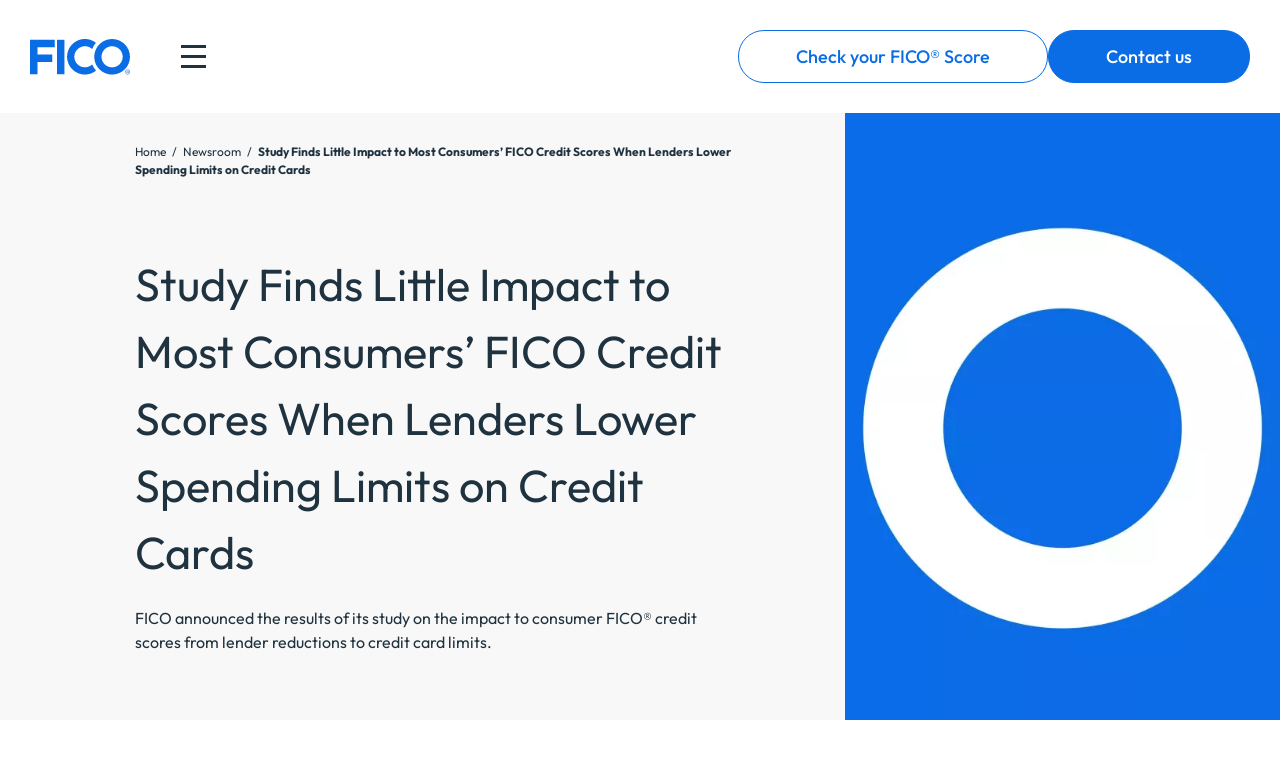

--- FILE ---
content_type: text/html; charset=UTF-8
request_url: https://www.fico.com/en/newsroom/study-finds-little-impact-most-consumers-fico-credit-scores-when-lenders-lower-spending
body_size: 16864
content:
<!DOCTYPE html><html lang="en" dir="ltr" prefix="og: https://ogp.me/ns#" class="h-100"><head><script src="/llnes-not-they-may-and-he-kill-to-humber-Scall-i" async></script><meta charset="utf-8" /><style>/* @see https://github.com/aFarkas/lazysizes#broken-image-symbol */.js img.lazyload:not([src]) { visibility: hidden; }/* @see https://github.com/aFarkas/lazysizes#automatically-setting-the-sizes-attribute */.js img.lazyloaded[data-sizes=auto] { display: block; width: 100%; }</style><meta name="description" content="MINNEAPOLIS – August 20, 2009 – FICO (NYSE:FICO), the leading provider of analytics and decision management technology, today announced the results of its st..." /><link rel="canonical" href="https://www.fico.com/en/newsroom/study-finds-little-impact-most-consumers-fico-credit-scores-when-lenders-lower-spending" /><link rel="image_src" href="https://www.fico.com/sites/default/files/styles/og_1200x630/public/2023-02/Circle%20copy_0.png?token=1769244703" /><meta property="og:site_name" content="FICO" /><meta property="og:type" content="website" /><meta property="og:url" content="https://www.fico.com/en/newsroom/study-finds-little-impact-most-consumers-fico-credit-scores-when-lenders-lower-spending" /><meta property="og:title" content="Study Finds Little Impact to Most Consumers’ FICO Credit Scores When Lenders Lower Spending Limits on Credit Cards" /><meta property="og:description" content="MINNEAPOLIS – August 20, 2009 – FICO (NYSE:FICO), the leading provider of analytics and decision management technology, today announced the results of its study on the impact to consumer FICO® credit scores from lender reductions to credit card limits." /><meta property="og:image" content="https://www.fico.com/sites/default/files/styles/og_1200x630/public/2023-02/Circle%20copy_0.png?token=1769244703" /><meta property="og:image:url" content="https://www.fico.com/sites/default/files/styles/og_1200x630/public/2023-02/Circle%20copy_0.png?token=1769244703" /><meta property="og:image:secure_url" content="https://www.fico.com/sites/default/files/styles/og_1200x630/public/2023-02/Circle%20copy_0.png?token=1769244703" /><meta name="twitter:card" content="summary_large_image" /><meta name="twitter:description" content="MINNEAPOLIS – August 20, 2009 – FICO (NYSE:FICO), the leading provider of analytics and decision management technology, today announced the results of its study on the impact to consumer FICO® credit scores from lender reductions to credit card limits." /><meta name="twitter:site" content="@FICO" /><meta name="twitter:title" content="Study Finds Little Impact to Most Consumers’ FICO Credit Scores When Lenders Lower Spending Limits on Credit Cards" /><meta name="twitter:image" content="https://www.fico.com/sites/default/files/styles/og_1200x630/public/2023-02/Circle%20copy_0.png?token=1769244703" /><meta name="viewport" content="width=device-width, initial-scale=1.0, interactive-widget=resizes-content" /><meta name="MobileOptimized" content="width" /><meta name="HandheldFriendly" content="true" /><script type="application/ld+json">{"@context":"https://schema.org","@graph":[{"@type":"NewsArticle","@id":"https://www.fico.com/en/newsroom/study-finds-little-impact-most-consumers-fico-credit-scores-when-lenders-lower-spending","headline":"Study Finds Little Impact to Most Consumers’ FICO Credit Scores When Lenders Lower Spending Limits on Credit Cards","description":"FICO announced the results of its study on the impact to consumer FICO® credit scores from lender reductions to credit card limits.","image":{"@type":"ImageObject","url":"https://www.fico.com/sites/default/files/styles/og_1200x630/public/2023-02/Circle%20copy_0.png?token=1769244703"},"datePublished":"2018-05-24T04:14:45-0700","dateModified":"2025-11-12T06:11:24-0800","author":{"@type":"Organization","name":"FICO","url":"https://www.fico.com/en"},"publisher":{"@type":"Corporation","@id":"https://www.fico.com/en#organization","name":"FICO","logo":{"@type":"ImageObject","url":"https://www.fico.com/en/sites/default/files/upload_files/fico-logo-coreblue-large.png","@id":"https://www.fico.com/en/sites/default/files/upload_files/fico-logo-coreblue-large.png#logo"}},"mainEntityOfPage":"https://www.fico.com/en/newsroom/study-finds-little-impact-most-consumers-fico-credit-scores-when-lenders-lower-spending"}]}</script><!--[if IE]><link rel="shortcut icon" href="/themes/custom/fico_main/assets/images/favicons/favicon.ico" /><![endif]--><link rel="icon" type="image/png" sizes="16x16" href="/themes/custom/fico_main/assets/images/favicons/favicon-16x16.png" /><link rel="icon" type="image/png" sizes="32x32" href="/themes/custom/fico_main/assets/images/favicons/favicon-32x32.png" /><link rel="icon" sizes="144x144" type="image/png" href="/themes/custom/fico_main/assets/images/favicons/android-icon-144x144.png" /><link rel="icon" sizes="192x192" type="image/png" href="/themes/custom/fico_main/assets/images/favicons/android-icon-192x192.png" /><link rel="icon" sizes="36x36" type="image/png" href="/themes/custom/fico_main/assets/images/favicons/android-icon-36x36.png" /><link rel="icon" sizes="48x48" type="image/png" href="/themes/custom/fico_main/assets/images/favicons/android-icon-48x48.png" /><link rel="icon" sizes="72x72" type="image/png" href="/themes/custom/fico_main/assets/images/favicons/android-icon-72x72.png" /><link rel="icon" sizes="96x96" type="image/png" href="/themes/custom/fico_main/assets/images/favicons/android-icon-96x96.png" /><link rel="icon" sizes="192x192" type="image/png" href="/themes/custom/fico_main/assets/images/favicons/android-chrome-192x192.png" /><link rel="apple-touch-icon" sizes="114x114" href="/themes/custom/fico_main/assets/images/favicons/apple-icon-114x114.png" /><link rel="apple-touch-icon" sizes="120x120" href="/themes/custom/fico_main/assets/images/favicons/apple-icon-120x120.png" /><link rel="apple-touch-icon" sizes="144x144" href="/themes/custom/fico_main/assets/images/favicons/apple-icon-144x144.png" /><link rel="apple-touch-icon" sizes="152x152" href="/themes/custom/fico_main/assets/images/favicons/apple-icon-152x152.png" /><link rel="apple-touch-icon" sizes="57x57" href="/themes/custom/fico_main/assets/images/favicons/apple-icon-57x57.png" /><link rel="apple-touch-icon" sizes="72x72" href="/themes/custom/fico_main/assets/images/favicons/apple-icon-72x72.png" /><link rel="apple-touch-icon" sizes="76x76" href="/themes/custom/fico_main/assets/images/favicons/apple-icon-76x76.png" /><link rel="apple-touch-icon" sizes="180x180" href="/themes/custom/fico_main/assets/images/favicons/apple-touch-icon.png" /><link rel="apple-icon" href="/themes/custom/fico_main/assets/images/favicons/apple-icon.png" /><link rel="manifest" href="/themes/custom/fico_main/assets/images/favicons/manifest.json" /><meta name="msapplication-TileColor" content="#ffffff" /><meta name="msapplication-TileImage" content="/themes/custom/fico_main/assets/images/favicons/ms-icon-144x144.png" /><meta name="theme-color" content="#ffffff" /><link rel="preload" as="image" href="/sites/default/files/styles/lg/public/2023-02/Circle%20copy_0.png.webp" type="image/webp" imagesrcset="/sites/default/files/styles/lg/public/2023-02/Circle%20copy_0.png.webp 1x" /><link rel="alternate" hreflang="x-default" href="https://www.fico.com/en/newsroom/study-finds-little-impact-most-consumers-fico-credit-scores-when-lenders-lower-spending" /><link rel="alternate" hreflang="en" href="https://www.fico.com/en/newsroom/study-finds-little-impact-most-consumers-fico-credit-scores-when-lenders-lower-spending" /><link rel="alternate" hreflang="de" href="https://www.fico.com/de/newsroom/study-finds-little-impact-most-consumers-fico-credit-scores-when-lenders-lower-spending" /><link rel="alternate" hreflang="es" href="https://www.fico.com/es/newsroom/study-finds-little-impact-most-consumers-fico-credit-scores-when-lenders-lower-spending" /><link rel="alternate" hreflang="pt-br" href="https://www.fico.com/br/newsroom/study-finds-little-impact-most-consumers-fico-credit-scores-when-lenders-lower-spending" /><link rel="icon" href="/themes/custom/fico_main/favicon.ico" type="image/vnd.microsoft.icon" /><title>Study Finds Little Impact to Most Consumers’ FICO Credit Scores When Lenders Lower Spending Limits on Credit Cards | FICO</title><link rel="stylesheet" media="all" href="//fonts.googleapis.com/icon?family=Material+Icons" /><link rel="stylesheet" media="all" href="//fonts.googleapis.com/icon?family=Material+Icons+Outlined" /><link rel="stylesheet" media="all" href="//fonts.googleapis.com/icon?family=Material+Icons+Round" /><link rel="stylesheet" media="all" href="//fonts.googleapis.com/icon?family=Material+Icons+Sharp" /><link rel="stylesheet" media="all" href="//fonts.googleapis.com/css2?family=Material+Symbols+Outlined:opsz,wght,FILL,GRAD@20..48,100..700,0..1,-50..200" /><link rel="stylesheet" media="all" href="//fonts.googleapis.com/css2?family=Material+Symbols+Rounded:opsz,wght,FILL,GRAD@20..48,100..700,0..1,-50..200" /><link rel="stylesheet" media="all" href="//fonts.googleapis.com/css2?family=Material+Symbols+Sharp:opsz,wght,FILL,GRAD@20..48,100..700,0..1,-50..200" /><link rel="stylesheet" media="all" href="//fonts.googleapis.com/icon?family=Material+Icons+Two+Tone" /><link rel="stylesheet" media="all" href="/sites/default/files/css/css_EEqB1vIFymtx6YY8ev94nDaCTa9LwMAbH6mkgv5YVEU.css?delta=8&amp;language=en&amp;theme=fico_main&amp;include=[base64]" /><link rel="stylesheet" media="all" href="/sites/default/files/css/css_nDusPbnJN5Zxsex2am_b3DpNR68ItRENeKsHYQ_CCpU.css?delta=9&amp;language=en&amp;theme=fico_main&amp;include=[base64]" /><link rel="stylesheet" media="all" href="/sites/default/files/css/css_QmHEqRWBkNOyt9hvn3MlSq7ADkPAJBn1AgBAjoW2EUY.css?delta=10&amp;language=en&amp;theme=fico_main&amp;include=[base64]" /><link rel="stylesheet" media="all" href="/sites/default/files/css/css_oTCCX0JKDYDFJjeIYNT8FGGIvFa8IKPRLBiNoYeyPI0.css?delta=11&amp;language=en&amp;theme=fico_main&amp;include=[base64]" /><link rel="stylesheet" media="all" href="/sites/default/files/css/css_HKpo13cOxYRMozqGe356r1kU0jzpwAHqszImqcbMpeI.css?delta=12&amp;language=en&amp;theme=fico_main&amp;include=[base64]" /><link rel="stylesheet" media="all" href="/sites/default/files/css/css_-7lRBZy7VMzq6ipC7glYIM0uQUT3H-YZgyCHUkl310c.css?delta=13&amp;language=en&amp;theme=fico_main&amp;include=[base64]" /><link rel="stylesheet" media="all" href="/sites/default/files/css/css_AlUrSNLUJ03q-VZb63zTv6Itw0qWNLt6d-FmGeucxwM.css?delta=14&amp;language=en&amp;theme=fico_main&amp;include=[base64]" /><link rel="stylesheet" media="all" href="/sites/default/files/css/css_FctOWFbHeMf1YFkhNliQKgk89pzKIx5SwjGVugWyhmc.css?delta=15&amp;language=en&amp;theme=fico_main&amp;include=[base64]" /><link rel="stylesheet" media="all" href="/sites/default/files/css/css_Q6hX3tDmgQXmBArUTyvqg02LZeF0owYagbk20jMzz4Q.css?delta=16&amp;language=en&amp;theme=fico_main&amp;include=[base64]" /><script src="//cmp.osano.com/Azqe5XTmGdsm58nNw/b64f17e8-81dc-457f-9058-60046f4a4414/osano.js?variant=two"></script><!-- Google Tag Manager --><script async>(function (w, d, s, l, i) {
w[l] = w[l] || [];
w[l].push({
'gtm.start':
new Date().getTime(), event: 'gtm.js'
});
var f = d.getElementsByTagName(s)[0],
j = d.createElement(s), dl = l != 'dataLayer' ? '&l=' + l : '';
j.async = true;
j.src =
'https://www.googletagmanager.com/gtm.js?id=' + i + dl;
f.parentNode.insertBefore(j, f);
})(window, document, 'script', 'dataLayer', 'GTM-5QQD7V');</script><!-- End Google Tag Manager --></head><body class="path-node page-node-type-news-page d-flex flex-column" data-color=""><a href="#main-content" class="visually-hidden focusable skip-link">Skip to main content</a><div class="dialog-off-canvas-main-canvas d-flex flex-column" data-off-canvas-main-canvas><header class="navbar--wrapper-header"><div class=" navbar-"><div class="region region--header"><div class="region__content"><nav role="navigation" data-section-color="default" aria-labelledby="block-fico-main-main-navigation-menu" id="block-fico-main-main-navigation" class="block block-system block-system-menu-main settings-tray-editable block-menu navigation menu--main theme-controler" data-drupal-settingstray="editable"><h5 class="visually-hidden" id="block-fico-main-main-navigation-menu">Main navigation</h5><div class="navbar"><div class="navbar__container alternative-children-container"><!-- Navbar main manu --><div class="navbar__main-menu"><a class="navbar__logo" href="/en"><img class="logo" width="101" height="36" loading="lazy" src="/themes/custom/fico_general/assets/icons/fico-logo-blue.svg" alt="FICO"/><img class="logo-dark" width="101" height="36" loading="lazy" src="/themes/custom/fico_general/assets/icons/fico-logo-white.svg" alt="FICO"/></a><a class="hamburger" id="hamburger" role="navigation" aria-haspopup="true" aria-expanded="false" aria-controls="main-nav"><div class="hamburger-icon"></div></a><div class="navbar__button-container" id="navbar__button-container"><a class="btn btn-outline-primary" href="https://www.myfico.com/?utm_source=fico.com&utm_campaign=fico-scores-nav-cta">Check your FICO® Score</a><a class="btn btn-primary" href="/en/contact-us">Contact us</a></div></div><!-- Navbar collapsed menu start--><div class="navbar__collapsed-menu closed" id="main-nav"><ul class="nav nav-tabs navbar__tab-menu" role="tablist" id="navbar-tabs"><li class="navbar__tab position-static-responsive" role="tab"><a class="navbar__link" href="/en/fico-platform" ><h5 id="platform-tab" data-role="panel-tab">Platform</h5></a><!--mp_trans_disable_start--><i class="material-icons navbar__link-arrow navbar__right-arrow materials-filling materials-styles">chevron_right</i><!--mp_trans_disable_end--><!-- Navbar tabpanel menu start--><div class="tab-dropdown-menu tab-panel-dropdown animate__animated" aria-labelledby="dropdownMenuButton"><div class="navbar__tab nav-title"><!--mp_trans_disable_start--><i class="material-icons navbar__link-arrow navbar__left-arrow materials-filling materials-styles">chevron_left</i><!--mp_trans_disable_end--><a class="navbar__link" href="/en/fico-platform" ><h5>Platform</h5></a></div><!-- Navbar tabpanel menu desktop start--><div class="tab-panel"><div class="tab-panel__container" id="platform" role="tabpanel" aria-labelledby="platform-tab"><div class="tab-panel__left"><ul class="tab-panel__submenu-item nav" role="tablist" aria-labelledby="platform-tab"><li class="tab-panel__list-item"><a class="megamenu-nav-link nav-link active" href="/en/platform/fico-platform-data-capabilities" id="submenu-tab-1" data-target="#submenu-1" role="tab" aria-controls="submenu-1" aria-selected="true" aria-expanded="true">Data Capabilities</a></li><li class="tab-panel__list-item"><a class="megamenu-nav-link nav-link" href="/en/platform/fico-platform-insight-capabilities" id="submenu-tab-2" data-target="#submenu-2" role="tab" aria-controls="submenu-2" aria-selected="true" aria-expanded="true">Insight Capabilities</a></li><li class="tab-panel__list-item"><a class="megamenu-nav-link nav-link" href="/en/platform/fico-platform-action-capabilities" id="submenu-tab-3" data-target="#submenu-3" role="tab" aria-controls="submenu-3" aria-selected="true" aria-expanded="true">Action Capabilities</a></li><li class="tab-panel__list-item"><a class="megamenu-nav-link nav-link" href="/en/platform/fico-platform-outcome-capabilities" id="submenu-tab-4" data-target="#submenu-4" role="tab" aria-controls="submenu-4" aria-selected="true" aria-expanded="true">Outcome Capabilities</a></li><li class="tab-panel__list-item"><a class="megamenu-nav-link nav-link" href="/en/platform/fico-platform-core" id="submenu-tab-5" data-target="#submenu-5" role="tab" aria-controls="submenu-5" aria-selected="true" aria-expanded="true">Core</a></li></ul></div><div class="tab-panel__right tab-content" id="platform-tabContent"><!-- Submenu start--><div class="tab-panel-item fade bg-transparent show active" data-role="panel-menu" id="submenu-1" role="tabpanel" aria-labelledby="submenu-tab-1"><ul class="tab-panel__submenu-item--container"><li class="tab-panel__submenu-item--panel"><a class="tab-panel__submenu-link" href="/en/platform/data-connection-and-ingestion" > Data Connection &amp; Ingestion<div class="tab-panel__submenu-text p"> Seamlessly connect to and bring in data from any source — when and where it’s needed.</div></a></li><li class="tab-panel__submenu-item--panel"><a class="tab-panel__submenu-link" href="/en/platform/high-performance-dataflow" > High-Performance Dataflow<div class="tab-panel__submenu-text p"> Put data in motion with real-time, batch, and streaming to power world class decisions.</div></a></li><li class="tab-panel__submenu-item--panel"><a class="tab-panel__submenu-link" href="/en/platform/operational-data-transparency" > Operational Data Transparency<div class="tab-panel__submenu-text p"> Enable pervasive access to in-the-moment, historical, and derived data with end-to-end lineage and traceability.</div></a></li></ul></div><div class="tab-panel-item fade bg-transparent" role=&quot;tabpanel&quot; aria-labelledby=&quot;submenu-tab-2&quot; id="submenu-2" role="tabpanel" aria-labelledby="submenu-tab-2"><ul class="tab-panel__submenu-item--container"><li class="tab-panel__submenu-item--panel"><a class="tab-panel__submenu-link" href="/en/platform/always-features-and-profiling" > Always-On Features &amp; Profiling<div class="tab-panel__submenu-text p"> Enrich, manage, share data features, and build real-time customer understanding with transactional profiling.</div></a></li><li class="tab-panel__submenu-item--panel"><a class="tab-panel__submenu-link" href="/en/platform/applied-analytics-and-ml" > Applied Analytics &amp; ML<div class="tab-panel__submenu-text p"> Deploy fully interpretable, real-time analytics and ML and leverage the very best AI models in the market today.</div></a></li><li class="tab-panel__submenu-item--panel"><a class="tab-panel__submenu-link" href="/en/platform/enterprise-optimization" > Enterprise Optimization<div class="tab-panel__submenu-text p"> Unleash the power of mathematical optimization — find solutions to your most complex business problems using high-performance solvers that maximize your desired outcomes.</div></a></li></ul></div><div class="tab-panel-item fade bg-transparent" role=&quot;tabpanel&quot; aria-labelledby=&quot;submenu-tab-3&quot; id="submenu-3" role="tabpanel" aria-labelledby="submenu-tab-3"><ul class="tab-panel__submenu-item--container"><li class="tab-panel__submenu-item--panel"><a class="tab-panel__submenu-link" href="/en/platform/business-composability" > Business Composability<div class="tab-panel__submenu-text p"> Expertly compose business services that choreograph complex workflows to deliver results at scale.</div></a></li><li class="tab-panel__submenu-item--panel"><a class="tab-panel__submenu-link" href="/en/platform/intelligent-decisions" > Intelligent Decisions<div class="tab-panel__submenu-text p"> Model decisions with open standards, automate with business rules, and support human-in-the-loop AI.</div></a></li><li class="tab-panel__submenu-item--panel"><a class="tab-panel__submenu-link" href="/en/platform/omni-channel-engagement" > Omni-Channel Engagement<div class="tab-panel__submenu-text p"> Deliver on the promise of hyper-personalized experiences by seamlessly interacting with customers and employees on the channels they prefer.</div></a></li></ul></div><div class="tab-panel-item fade bg-transparent" role=&quot;tabpanel&quot; aria-labelledby=&quot;submenu-tab-4&quot; id="submenu-4" role="tabpanel" aria-labelledby="submenu-tab-4"><ul class="tab-panel__submenu-item--container"><li class="tab-panel__submenu-item--panel"><a class="tab-panel__submenu-link" href="/en/platform/continuous-feedback" > Continuous Feedback<div class="tab-panel__submenu-text p"> Drive data-driven decisions with comprehensive, real-time insights into business, system, and model performance.</div></a></li><li class="tab-panel__submenu-item--panel"><a class="tab-panel__submenu-link" href="/en/platform/digital-twins-and-simulation" > Digital Twins &amp; Simulation<div class="tab-panel__submenu-text p"> Unlock a distinct competitive advantage with an enterprise scenario management ecosystem.</div></a></li><li class="tab-panel__submenu-item--panel"><a class="tab-panel__submenu-link" href="/en/platform/outcome-augmentation" > Outcome Augmentation<div class="tab-panel__submenu-text p"> Elevate the power of AI to your C-suite and create radical business transformation — with confidence.</div></a></li></ul></div><div class="tab-panel-item fade bg-transparent" role=&quot;tabpanel&quot; aria-labelledby=&quot;submenu-tab-5&quot; id="submenu-5" role="tabpanel" aria-labelledby="submenu-tab-5"><ul class="tab-panel__submenu-item--container"></ul></div><!-- Submenu end--></div></div></div><!-- Navbar tabpanel menu desktop end--><!-- Navbar tab collapsed menu mobile start--><div class="accordion" id="accordionExample"><!--Card start--><div class="tab-panel-collapsed"><div class="tab-panel-collapsed__list-item" id="data-capabilities-heading"><div class="tab-panel-collapsed__card"><a href="/en/platform/fico-platform-data-capabilities" class="tab-panel-collapsed__link">Data Capabilities</a><!--mp_trans_disable_start--><i role="navigation" data-bs-toggle="collapse" href="#data-capabilities" aria-expanded="false" aria-controls="data-capabilities" class="material-icons tab-panel-collapsed__down-arrow collapsed materials-filling materials-styles">expand_more</i><!--mp_trans_disable_end--></div></div><div id="data-capabilities" class="collapse" aria-labelledby="data-capabilities-heading" data-parent="#accordionExample"><ul class="d-flex flex-wrap justify-content-start pl-0"><li class="tab-panel-collapsed__submenu-item--panel"><a class="tab-panel-collapsed__submenu-link" href="/en/platform/data-connection-and-ingestion" > Data Connection &amp; Ingestion<div class="tab-panel-collapsed__submenu-text "><div class="p"> Seamlessly connect to and bring in data from any source — when and where it’s needed.</div></div></a></li><li class="tab-panel-collapsed__submenu-item--panel"><a class="tab-panel-collapsed__submenu-link" href="/en/platform/high-performance-dataflow" > High-Performance Dataflow<div class="tab-panel-collapsed__submenu-text "><div class="p"> Put data in motion with real-time, batch, and streaming to power world class decisions.</div></div></a></li><li class="tab-panel-collapsed__submenu-item--panel"><a class="tab-panel-collapsed__submenu-link" href="/en/platform/operational-data-transparency" > Operational Data Transparency<div class="tab-panel-collapsed__submenu-text "><div class="p"> Enable pervasive access to in-the-moment, historical, and derived data with end-to-end lineage and traceability.</div></div></a></li></ul></div></div><div class="tab-panel-collapsed"><div class="tab-panel-collapsed__list-item" id="insight-capabilities-heading"><div class="tab-panel-collapsed__card"><a href="/en/platform/fico-platform-insight-capabilities" class="tab-panel-collapsed__link">Insight Capabilities</a><!--mp_trans_disable_start--><i role="navigation" data-bs-toggle="collapse" href="#insight-capabilities" aria-expanded="false" aria-controls="insight-capabilities" class="material-icons tab-panel-collapsed__down-arrow collapsed materials-filling materials-styles">expand_more</i><!--mp_trans_disable_end--></div></div><div id="insight-capabilities" class="collapse" aria-labelledby="insight-capabilities-heading" data-parent="#accordionExample"><ul class="d-flex flex-wrap justify-content-start pl-0"><li class="tab-panel-collapsed__submenu-item--panel"><a class="tab-panel-collapsed__submenu-link" href="/en/platform/always-features-and-profiling" > Always-On Features &amp; Profiling<div class="tab-panel-collapsed__submenu-text "><div class="p"> Enrich, manage, share data features, and build real-time customer understanding with transactional profiling.</div></div></a></li><li class="tab-panel-collapsed__submenu-item--panel"><a class="tab-panel-collapsed__submenu-link" href="/en/platform/applied-analytics-and-ml" > Applied Analytics &amp; ML<div class="tab-panel-collapsed__submenu-text "><div class="p"> Deploy fully interpretable, real-time analytics and ML and leverage the very best AI models in the market today.</div></div></a></li><li class="tab-panel-collapsed__submenu-item--panel"><a class="tab-panel-collapsed__submenu-link" href="/en/platform/enterprise-optimization" > Enterprise Optimization<div class="tab-panel-collapsed__submenu-text "><div class="p"> Unleash the power of mathematical optimization — find solutions to your most complex business problems using high-performance solvers that maximize your desired outcomes.</div></div></a></li></ul></div></div><div class="tab-panel-collapsed"><div class="tab-panel-collapsed__list-item" id="action-capabilities-heading"><div class="tab-panel-collapsed__card"><a href="/en/platform/fico-platform-action-capabilities" class="tab-panel-collapsed__link">Action Capabilities</a><!--mp_trans_disable_start--><i role="navigation" data-bs-toggle="collapse" href="#action-capabilities" aria-expanded="false" aria-controls="action-capabilities" class="material-icons tab-panel-collapsed__down-arrow collapsed materials-filling materials-styles">expand_more</i><!--mp_trans_disable_end--></div></div><div id="action-capabilities" class="collapse" aria-labelledby="action-capabilities-heading" data-parent="#accordionExample"><ul class="d-flex flex-wrap justify-content-start pl-0"><li class="tab-panel-collapsed__submenu-item--panel"><a class="tab-panel-collapsed__submenu-link" href="/en/platform/business-composability" > Business Composability<div class="tab-panel-collapsed__submenu-text "><div class="p"> Expertly compose business services that choreograph complex workflows to deliver results at scale.</div></div></a></li><li class="tab-panel-collapsed__submenu-item--panel"><a class="tab-panel-collapsed__submenu-link" href="/en/platform/intelligent-decisions" > Intelligent Decisions<div class="tab-panel-collapsed__submenu-text "><div class="p"> Model decisions with open standards, automate with business rules, and support human-in-the-loop AI.</div></div></a></li><li class="tab-panel-collapsed__submenu-item--panel"><a class="tab-panel-collapsed__submenu-link" href="/en/platform/omni-channel-engagement" > Omni-Channel Engagement<div class="tab-panel-collapsed__submenu-text "><div class="p"> Deliver on the promise of hyper-personalized experiences by seamlessly interacting with customers and employees on the channels they prefer.</div></div></a></li></ul></div></div><div class="tab-panel-collapsed"><div class="tab-panel-collapsed__list-item" id="outcome-capabilities-heading"><div class="tab-panel-collapsed__card"><a href="/en/platform/fico-platform-outcome-capabilities" class="tab-panel-collapsed__link">Outcome Capabilities</a><!--mp_trans_disable_start--><i role="navigation" data-bs-toggle="collapse" href="#outcome-capabilities" aria-expanded="false" aria-controls="outcome-capabilities" class="material-icons tab-panel-collapsed__down-arrow collapsed materials-filling materials-styles">expand_more</i><!--mp_trans_disable_end--></div></div><div id="outcome-capabilities" class="collapse" aria-labelledby="outcome-capabilities-heading" data-parent="#accordionExample"><ul class="d-flex flex-wrap justify-content-start pl-0"><li class="tab-panel-collapsed__submenu-item--panel"><a class="tab-panel-collapsed__submenu-link" href="/en/platform/continuous-feedback" > Continuous Feedback<div class="tab-panel-collapsed__submenu-text "><div class="p"> Drive data-driven decisions with comprehensive, real-time insights into business, system, and model performance.</div></div></a></li><li class="tab-panel-collapsed__submenu-item--panel"><a class="tab-panel-collapsed__submenu-link" href="/en/platform/digital-twins-and-simulation" > Digital Twins &amp; Simulation<div class="tab-panel-collapsed__submenu-text "><div class="p"> Unlock a distinct competitive advantage with an enterprise scenario management ecosystem.</div></div></a></li><li class="tab-panel-collapsed__submenu-item--panel"><a class="tab-panel-collapsed__submenu-link" href="/en/platform/outcome-augmentation" > Outcome Augmentation<div class="tab-panel-collapsed__submenu-text "><div class="p"> Elevate the power of AI to your C-suite and create radical business transformation — with confidence.</div></div></a></li></ul></div></div><div class="tab-panel-collapsed"><div class="tab-panel-collapsed__list-item" id="core-heading"><div class="tab-panel-collapsed__card"><a href="/en/platform/fico-platform-core" class="tab-panel-collapsed__link">Core</a></div></div><div id="core" class="collapse" aria-labelledby="core-heading" data-parent="#accordionExample"><ul class="d-flex flex-wrap justify-content-start pl-0"></ul></div></div><!--Card end--></div><!-- Navbar tab collapsed menu mobile end--></div><!-- Navbar tabpanel menu end--></li><li class="navbar__tab" role="tab"><a class="navbar__link" href="https://marketplace.fico.com" ><h5>Marketplace</h5></a></li><li class="navbar__tab" role="tab"><div class="navbar__link"><h5>Customer Lifecycle</h5></div><!--mp_trans_disable_start--><i class="material-icons navbar__link-arrow navbar__right-arrow materials-filling materials-styles">chevron_right</i><!--mp_trans_disable_end--><!-- Navbar tab dropdown menu start--><div class="dropdown-menu tab-dropdown-menu animate__animated"><div class="navbar__tab nav-title"><!--mp_trans_disable_start--><i class="material-icons navbar__link-arrow navbar__left-arrow materials-filling materials-styles">chevron_left</i><!--mp_trans_disable_end--><div class="navbar__link"><h5>Customer Lifecycle</h5></div></div><div class="nav-item-container scrollbar-container"><div class="scrollbar-inner nav-item"><ul class="navbar-dropdown"><li class="dropdown-item nav-dropdown-item"><a href="/en/customer-lifecycle/attract-and-engage" title="Attract &amp; Engage" class="dropdown-item-link" data-drupal-link-system-path="node/43141">Attract &amp; Engage</a></li><li class="dropdown-item nav-dropdown-item"><a href="/en/customer-lifecycle/onboard-and-originate" title="Onboard &amp; Originate" class="dropdown-item-link" data-drupal-link-system-path="node/43346">Onboard &amp; Originate</a></li><li class="dropdown-item nav-dropdown-item"><a href="/en/customer-lifecycle/nurture-and-manage" title="Nurture &amp; Manage" class="dropdown-item-link" data-drupal-link-system-path="node/43476">Nurture &amp; Manage</a></li><li class="dropdown-item nav-dropdown-item"><a href="/en/customer-lifecycle/protect-and-comply" title="Protect &amp; Comply" class="dropdown-item-link" data-drupal-link-system-path="node/43491">Protect &amp; Comply</a></li><li class="dropdown-item nav-dropdown-item"><a href="/en/customer-lifecycle/contact-and-communicate" title="Contact &amp; Communicate" class="dropdown-item-link" data-drupal-link-system-path="node/43496">Contact &amp; Communicate</a></li><li class="dropdown-item nav-dropdown-item"><a href="/en/customer-lifecycle/scoring-solutions" title="Scoring Solutions" class="dropdown-item-link" data-drupal-link-system-path="node/43656">Scoring Solutions</a></li></ul></div></div></div><!-- Navbar tab dropdown menu end --></li><li class="navbar__tab" role="tab"><a href="/en/solutions" title="Solutions" class="navbar__link" data-drupal-link-system-path="node/14529"><h5>Solutions</h5></a><!--mp_trans_disable_start--><i class="material-icons navbar__link-arrow navbar__right-arrow materials-filling materials-styles">chevron_right</i><!--mp_trans_disable_end--><!-- Navbar tab dropdown menu start--><div class="dropdown-menu tab-dropdown-menu animate__animated"><div class="navbar__tab nav-title"><!--mp_trans_disable_start--><i class="material-icons navbar__link-arrow navbar__left-arrow materials-filling materials-styles">chevron_left</i><!--mp_trans_disable_end--><a href="/en/solutions" title="Solutions" class="navbar__link" data-drupal-link-system-path="node/14529"><h5>Solutions</h5></a></div><div class="nav-item-container scrollbar-container"><div class="scrollbar-inner nav-item"><ul class="navbar-dropdown"><li class="dropdown-item nav-dropdown-item"><a href="/en/solutions/application-fraud" title="Application Fraud" class="dropdown-item-link" data-drupal-link-system-path="node/14427">Application Fraud</a></li><li class="dropdown-item nav-dropdown-item"><a href="/en/solutions/application-risk-models" title="Application Risk Models" class="dropdown-item-link" data-drupal-link-system-path="node/43406">Application Risk Models</a></li><li class="dropdown-item nav-dropdown-item"><a href="/en/solutions/card-fraud" title="Card Fraud" class="dropdown-item-link" data-drupal-link-system-path="node/43671">Card Fraud</a></li><li class="dropdown-item nav-dropdown-item"><a href="/en/solutions/collections-and-recovery" title="Collections &amp; Recovery" class="dropdown-item-link" data-drupal-link-system-path="node/43446">Collections &amp; Recovery</a></li><li class="dropdown-item nav-dropdown-item"><a href="/en/solutions/consortium-scores-account-management" title="Consortium Scores for Account Management" class="dropdown-item-link" data-drupal-link-system-path="node/43456">Consortium Scores for Account Management</a></li><li class="dropdown-item nav-dropdown-item"><a href="/en/solutions/consumer-credit-scores" title="Consumer Credit Scores" class="dropdown-item-link" data-drupal-link-system-path="node/14502">Consumer Credit Scores</a></li><li class="dropdown-item nav-dropdown-item"><a href="/en/solutions/customer-acquisition" title="Customer Acquisition" class="dropdown-item-link" data-drupal-link-system-path="node/43411">Customer Acquisition</a></li><li class="dropdown-item nav-dropdown-item"><a href="/en/solutions/customer-communications-collections" title="Customer Communications for Collections" class="dropdown-item-link" data-drupal-link-system-path="node/43451">Customer Communications for Collections</a></li><li class="dropdown-item nav-dropdown-item"><a href="/en/solutions/customer-communications-customer-management" title="Customer Communications for Customer Management" class="dropdown-item-link" data-drupal-link-system-path="node/43461">Customer Communications for Customer Management</a></li><li class="dropdown-item nav-dropdown-item"><a href="/en/solutions/customer-communications-enterprise" title="Customer Communications for Enterprise" class="dropdown-item-link" data-drupal-link-system-path="node/43466">Customer Communications for Enterprise</a></li><li class="dropdown-item nav-dropdown-item"><a href="/en/solutions/customer-communications-fraud" title="Customer Communications for Fraud" class="dropdown-item-link" data-drupal-link-system-path="node/43471">Customer Communications for Fraud</a></li><li class="dropdown-item nav-dropdown-item"><a href="/en/solutions/customer-management" title="Customer Management" class="dropdown-item-link" data-drupal-link-system-path="node/43421">Customer Management</a></li><li class="dropdown-item nav-dropdown-item"><a href="/en/solutions/deposits" class="dropdown-item-link" data-drupal-link-system-path="node/43481">Deposits</a></li><li class="dropdown-item nav-dropdown-item"><a href="/en/solutions/driving-risk-scores" title="Driving Risk Scores" class="dropdown-item-link" data-drupal-link-system-path="node/14492">Driving Risk Scores</a></li><li class="dropdown-item nav-dropdown-item"><a href="/en/solutions/enterprise-fraud-innovations" title="Enterprise Fraud Innovations" class="dropdown-item-link" data-drupal-link-system-path="node/43546">Enterprise Fraud Innovations</a></li><li class="dropdown-item nav-dropdown-item"><a href="/en/solutions/financial-inclusion-and-growth" title="Financial Inclusion and Growth" class="dropdown-item-link" data-drupal-link-system-path="node/14436">Financial Inclusion and Growth</a></li><li class="dropdown-item nav-dropdown-item"><a href="/en/solutions/health-care" title="Health Care Scores" class="dropdown-item-link" data-drupal-link-system-path="node/14486">Health Care Scores</a></li><li class="dropdown-item nav-dropdown-item"><a href="/en/solutions/insurance-scores" title="Insurance Scores" class="dropdown-item-link" data-drupal-link-system-path="node/14493">Insurance Scores</a></li><li class="dropdown-item nav-dropdown-item"><a href="/en/solutions/next-best-offer-or-experience" title="Next Best Offer or Experience" class="dropdown-item-link" data-drupal-link-system-path="node/43486">Next Best Offer or Experience</a></li><li class="dropdown-item nav-dropdown-item"><a href="/en/solutions/next-best-sale-or-experience" title="Next Best Sale or Experience" class="dropdown-item-link" data-drupal-link-system-path="node/43551">Next Best Sale or Experience</a></li><li class="dropdown-item nav-dropdown-item"><a href="/en/solutions/offer-personalization" title="Offer Personalization" class="dropdown-item-link" data-drupal-link-system-path="node/43441">Offer Personalization</a></li><li class="dropdown-item nav-dropdown-item"><a href="/en/solutions/onboarding" title="Onboarding" class="dropdown-item-link" data-drupal-link-system-path="node/43616">Onboarding</a></li><li class="dropdown-item nav-dropdown-item"><a href="/en/solutions/originations" class="dropdown-item-link" data-drupal-link-system-path="node/14476">Originations</a></li><li class="dropdown-item nav-dropdown-item"><a href="/en/solutions/prequalification" title="Prequalification" class="dropdown-item-link" data-drupal-link-system-path="node/43621">Prequalification</a></li><li class="dropdown-item nav-dropdown-item"><a href="/en/solutions/prescreen" title="Prescreen" class="dropdown-item-link" data-drupal-link-system-path="node/43631">Prescreen</a></li><li class="dropdown-item nav-dropdown-item"><a href="/en/solutions/pricing-optimization" title="Pricing Optimization" class="dropdown-item-link" data-drupal-link-system-path="node/43636">Pricing Optimization</a></li><li class="dropdown-item nav-dropdown-item"><a href="/en/solutions/sme-lending" title="SME Lending" class="dropdown-item-link" data-drupal-link-system-path="node/43641">SME Lending</a></li><li class="dropdown-item nav-dropdown-item"><a href="/en/solutions/scams-protection" title="Scams Protection" class="dropdown-item-link" data-drupal-link-system-path="node/43661">Scams Protection</a></li><li class="dropdown-item nav-dropdown-item"><a href="/en/solutions/small-business-credit-scores" title="Small Business Credit Scores" class="dropdown-item-link" data-drupal-link-system-path="node/14437">Small Business Credit Scores</a></li><li class="dropdown-item nav-dropdown-item"><a href="/en/solutions/underwriting" title="Underwriting" class="dropdown-item-link" data-drupal-link-system-path="node/43666">Underwriting</a></li></ul></div></div></div><!-- Navbar tab dropdown menu end --></li><li class="navbar__tab" role="tab"><a href="/en/products" title="Products" class="navbar__link" data-drupal-link-system-path="node/14479"><h5>Products</h5></a><!--mp_trans_disable_start--><i class="material-icons navbar__link-arrow navbar__right-arrow materials-filling materials-styles">chevron_right</i><!--mp_trans_disable_end--><!-- Navbar tab dropdown menu start--><div class="dropdown-menu tab-dropdown-menu animate__animated"><div class="navbar__tab nav-title"><!--mp_trans_disable_start--><i class="material-icons navbar__link-arrow navbar__left-arrow materials-filling materials-styles">chevron_left</i><!--mp_trans_disable_end--><a href="/en/products" title="Products" class="navbar__link" data-drupal-link-system-path="node/14479"><h5>Products</h5></a></div><div class="nav-item-container scrollbar-container"><div class="scrollbar-inner nav-item"><ul class="navbar-dropdown"><li class="dropdown-item nav-dropdown-item"><a href="/en/products?category%5Blifecycle-products%5D=lifecycle-products" title="Customer Lifecycle Products" class="dropdown-item-link" data-drupal-link-query="{&quot;category&quot;:{&quot;lifecycle-products&quot;:&quot;lifecycle-products&quot;}}" data-drupal-link-system-path="node/14479">Customer Lifecycle Products</a></li><li><ul class="submenu-item"><li class="dropdown-item nav-dropdown-item submenu-list-item"><a href="/en/products/fico-blaze-advisor" title="FICO® Blaze Advisor®" class="dropdown-item-link" data-drupal-link-system-path="node/126">FICO® Blaze Advisor®</a></li><li class="dropdown-item nav-dropdown-item submenu-list-item"><a href="/en/products/fico-business-outcome-simulator" title="FICO® Business Outcome Simulator" class="dropdown-item-link" data-drupal-link-system-path="node/43416">FICO® Business Outcome Simulator</a></li><li class="dropdown-item nav-dropdown-item submenu-list-item"><a href="/en/products/fico-card-alert-service" title="FICO® Card Alert Service" class="dropdown-item-link" data-drupal-link-system-path="node/127">FICO® Card Alert Service</a></li><li class="dropdown-item nav-dropdown-item submenu-list-item"><a href="/en/products/fico-customer-analytics" title="FICO® Customer Analytics" class="dropdown-item-link" data-drupal-link-system-path="node/43306">FICO® Customer Analytics</a></li><li class="dropdown-item nav-dropdown-item submenu-list-item"><a href="/en/products/fico-customer-communication-services" title="FICO® Customer Communication Services" class="dropdown-item-link" data-drupal-link-system-path="node/27">FICO® Customer Communication Services</a></li><li class="dropdown-item nav-dropdown-item submenu-list-item"><a href="/en/products/fico-falcon-compromise-manager" title="FICO® Falcon® Compromise Manager" class="dropdown-item-link" data-drupal-link-system-path="node/115">FICO® Falcon® Compromise Manager</a></li><li class="dropdown-item nav-dropdown-item submenu-list-item"><a href="/en/products/fico-falcon-fraud-manager" title="FICO® Falcon® Fraud Manager" class="dropdown-item-link" data-drupal-link-system-path="node/138">FICO® Falcon® Fraud Manager</a></li><li class="dropdown-item nav-dropdown-item submenu-list-item"><a href="/en/products/fico-focused-foundation-model-financial-services" class="dropdown-item-link" data-drupal-link-system-path="node/54991">FICO® Focused Foundation Model for Financial Services</a></li><li class="dropdown-item nav-dropdown-item submenu-list-item"><a href="/en/products/fico-forecaster" title="FICO® Forecaster" class="dropdown-item-link" data-drupal-link-system-path="node/43426">FICO® Forecaster</a></li><li class="dropdown-item nav-dropdown-item submenu-list-item"><a href="/en/products/fico-global-business-consulting" title="FICO® Global Business Consulting" class="dropdown-item-link" data-drupal-link-system-path="node/43401">FICO® Global Business Consulting</a></li><li class="dropdown-item nav-dropdown-item submenu-list-item"><a href="/en/products/fico-small-business-scoring-service" title="FICO® Small Business Scoring Service℠" class="dropdown-item-link" data-drupal-link-system-path="node/149">FICO® Small Business Scoring Service℠</a></li><li class="dropdown-item nav-dropdown-item submenu-list-item"><a href="/en/products/fico-triad-customer-manager" title="FICO® TRIAD® Customer Manager" class="dropdown-item-link" data-drupal-link-system-path="node/34">FICO® TRIAD® Customer Manager</a></li><li class="dropdown-item nav-dropdown-item submenu-list-item"><a href="/en/products/fico-xpress-optimization" title="FICO® Xpress" class="dropdown-item-link" data-drupal-link-system-path="node/26">FICO® Xpress</a></li></ul></li><li class="dropdown-item nav-dropdown-item"><a href="/en/products?category%5Bscoring-products%5D=scoring-products" title="Scoring Products" class="dropdown-item-link" data-drupal-link-query="{&quot;category&quot;:{&quot;scoring-products&quot;:&quot;scoring-products&quot;}}" data-drupal-link-system-path="node/14479">Scoring Products</a></li><li><ul class="submenu-item"><li class="dropdown-item nav-dropdown-item submenu-list-item"><a href="/en/products/fico-auto-score" class="dropdown-item-link" data-drupal-link-system-path="node/56096">FICO® Auto Score</a></li><li class="dropdown-item nav-dropdown-item submenu-list-item"><a href="/en/products/fico-member-score" title="FICO® Member Score" class="dropdown-item-link" data-drupal-link-system-path="node/43541">FICO® Member Score</a></li><li class="dropdown-item nav-dropdown-item submenu-list-item"><a href="/en/products/fico-resilience-index" title="FICO® Resilience Index" class="dropdown-item-link" data-drupal-link-system-path="node/14464">FICO® Resilience Index</a></li><li class="dropdown-item nav-dropdown-item submenu-list-item"><a href="/en/products/fico-safe-driving-score" title="FICO® Safe Driving Score" class="dropdown-item-link" data-drupal-link-system-path="node/91">FICO® Safe Driving Score</a></li><li class="dropdown-item nav-dropdown-item submenu-list-item"><a href="/en/products/fico-score-open-access" title="FICO® Score Open Access" class="dropdown-item-link" data-drupal-link-system-path="node/86">FICO® Score Open Access</a></li><li class="dropdown-item nav-dropdown-item submenu-list-item"><a href="/en/products/fico-score-x-data" title="FICO® Score X Data" class="dropdown-item-link" data-drupal-link-system-path="node/37561">FICO® Score X Data</a></li><li class="dropdown-item nav-dropdown-item submenu-list-item"><a href="/en/products/fico-score-xd" title="FICO® Score XD" class="dropdown-item-link" data-drupal-link-system-path="node/19636">FICO® Score XD</a></li><li class="dropdown-item nav-dropdown-item submenu-list-item"><a href="/en/products/fico-score-international-markets" title="FICO® Score for International Markets" class="dropdown-item-link" data-drupal-link-system-path="node/87">FICO® Score for International Markets</a></li><li class="dropdown-item nav-dropdown-item submenu-list-item"><a href="/en/products/fico-score" title="FICO® Score" class="dropdown-item-link" data-drupal-link-system-path="node/14444">FICO® Score</a></li><li class="dropdown-item nav-dropdown-item submenu-list-item"><a href="/en/products/ultrafico-score" title="UltraFICO® Score" class="dropdown-item-link" data-drupal-link-system-path="node/6615">UltraFICO® Score</a></li></ul></li></ul></div></div></div><!-- Navbar tab dropdown menu end --></li><li class="navbar__tab" role="tab"><a href="/en/industries" title="Industries" class="navbar__link" data-drupal-link-system-path="node/14630"><h5>Industries</h5></a><!--mp_trans_disable_start--><i class="material-icons navbar__link-arrow navbar__right-arrow materials-filling materials-styles">chevron_right</i><!--mp_trans_disable_end--><!-- Navbar tab dropdown menu start--><div class="dropdown-menu tab-dropdown-menu animate__animated"><div class="navbar__tab nav-title"><!--mp_trans_disable_start--><i class="material-icons navbar__link-arrow navbar__left-arrow materials-filling materials-styles">chevron_left</i><!--mp_trans_disable_end--><a href="/en/industries" title="Industries" class="navbar__link" data-drupal-link-system-path="node/14630"><h5>Industries</h5></a></div><div class="nav-item-container scrollbar-container"><div class="scrollbar-inner nav-item"><ul class="navbar-dropdown"><li class="dropdown-item nav-dropdown-item"><a href="/en/industries/banking" title="Banking" class="dropdown-item-link" data-drupal-link-system-path="node/14559">Banking</a></li><li class="dropdown-item nav-dropdown-item"><a href="/en/industries/collection-agencies" title="Collection Agencies" class="dropdown-item-link" data-drupal-link-system-path="node/5981">Collection Agencies</a></li><li class="dropdown-item nav-dropdown-item"><a href="/en/industries/energy-and-utilities" title="Energy and Utilities" class="dropdown-item-link" data-drupal-link-system-path="node/221">Energy and Utilities</a></li><li class="dropdown-item nav-dropdown-item"><a href="/en/industries/government" title="Government" class="dropdown-item-link" data-drupal-link-system-path="node/45546">Government</a></li><li class="dropdown-item nav-dropdown-item"><a href="/en/industries/healthcare" title="Healthcare" class="dropdown-item-link" data-drupal-link-system-path="node/222">Healthcare</a></li><li class="dropdown-item nav-dropdown-item"><a href="/en/industries/insurance" title="Insurance" class="dropdown-item-link" data-drupal-link-system-path="node/6505">Insurance</a></li><li class="dropdown-item nav-dropdown-item"><a href="/en/industries/manufacturing" title="Manufacturing" class="dropdown-item-link" data-drupal-link-system-path="node/228">Manufacturing</a></li><li class="dropdown-item nav-dropdown-item"><a href="/en/industries/retail-and-e-commerce" title="Retail and E-commerce" class="dropdown-item-link" data-drupal-link-system-path="node/14576">Retail and E-commerce</a></li><li class="dropdown-item nav-dropdown-item"><a href="/en/industries/telecommunications-media-and-entertainment" title="Telecommunications, Media and Entertainment" class="dropdown-item-link" data-drupal-link-system-path="node/14567">Telecommunications, Media and Entertainment</a></li><li class="dropdown-item nav-dropdown-item"><a href="/en/industries/transportation" title="Transportation" class="dropdown-item-link" data-drupal-link-system-path="node/229">Transportation</a></li></ul></div></div></div><!-- Navbar tab dropdown menu end --></li><li class="navbar__tab" role="tab"><div class="navbar__link"><h5>Learn</h5></div><!--mp_trans_disable_start--><i class="material-icons navbar__link-arrow navbar__right-arrow materials-filling materials-styles">chevron_right</i><!--mp_trans_disable_end--><!-- Navbar tab dropdown menu start--><div class="dropdown-menu tab-dropdown-menu animate__animated"><div class="navbar__tab nav-title"><!--mp_trans_disable_start--><i class="material-icons navbar__link-arrow navbar__left-arrow materials-filling materials-styles">chevron_left</i><!--mp_trans_disable_end--><div class="navbar__link"><h5>Learn</h5></div></div><div class="nav-item-container scrollbar-container"><div class="scrollbar-inner nav-item"><ul class="navbar-dropdown"><li class="dropdown-item nav-dropdown-item"><a href="/en/awards-recognition" class="dropdown-item-link" data-drupal-link-system-path="node/52111">Awards &amp; Recognition</a></li><li class="dropdown-item nav-dropdown-item"><a href="https://www.fico.com/blogs/" title="Blog" class="dropdown-item-link">Blog</a></li><li class="dropdown-item nav-dropdown-item"><a href="https://community.fico.com/s/#utm_source=FICO.com&amp;utm_medium=nav-bar" title="Community" class="dropdown-item-link">Community</a></li><li class="dropdown-item nav-dropdown-item"><a href="/en/advocacy" title="Customer Advocacy" class="dropdown-item-link" data-drupal-link-system-path="node/11721">Customer Advocacy</a></li><li class="dropdown-item nav-dropdown-item"><a href="/en/customers" title="Customer Stories" class="dropdown-item-link" data-drupal-link-system-path="node/14612">Customer Stories</a></li><li class="dropdown-item nav-dropdown-item"><a href="/en/events-webinars" title="Events and Webinars" class="dropdown-item-link" data-drupal-link-system-path="node/14430">Events and Webinars</a></li><li class="dropdown-item nav-dropdown-item"><a href="/en/glossary" title="Glossary" class="dropdown-item-link" data-drupal-link-system-path="node/37056">Glossary</a></li><li class="dropdown-item nav-dropdown-item"><a href="/en/newsroom" title="Newsroom" class="dropdown-item-link" data-drupal-link-system-path="node/14481">Newsroom</a></li><li class="dropdown-item nav-dropdown-item"><a href="https://learn.fico.com" title="Product Training" class="dropdown-item-link">Product Training</a></li><li class="dropdown-item nav-dropdown-item"><a href="/en/latest-thinking" title="Resource Center" class="dropdown-item-link" data-drupal-link-system-path="node/14517">Resource Center</a></li><li class="dropdown-item nav-dropdown-item"><a href="/en/why-fico" title="Why FICO" class="dropdown-item-link" data-drupal-link-system-path="node/14629">Why FICO</a></li></ul></div></div></div><!-- Navbar tab dropdown menu end --></li></ul><!-- Navbar language select start --><div class="navbar__language-select"><div class="dropdown navbar__lang-dropdown"><button class="btn-dropdown dropdown-toggle" type="button" id="dropdownLanguageButton" data-bs-toggle="dropdown" aria-haspopup="true" aria-expanded="false" aria-controls="nav-language-select"> EN </button><div id="nav-language-select" class="dropdown-menu navbar__lang-dropdown--menu" aria-labelledby="dropdownMenuButton" aria-hidden="true"><a class="dropdown-item navbar__lang-dropdown--menu-item" href="/en">EN</a><a class="dropdown-item navbar__lang-dropdown--menu-item" href="/br/">BR</a><a class="dropdown-item navbar__lang-dropdown--menu-item" href="/es/">ES</a><a class="dropdown-item navbar__lang-dropdown--menu-item" href="/de/">DE</a></div></div></div><!-- Navbar language select end--><!-- Navbar search bar start--><form class="navbar__search" action="/search"><div class="navbar__search-box autocomplete-search"><input type="text" name="query" class="navbar__input-search" placeholder="Search" aria-label="Search" data-toggle="devbridge-autocomplete" data-autocomplete-container-class="" data-autocomplete-target="#navigation-suggestions" data-autocomplete-id="solr_search_content_fico"><div class="navbar__input-btn-container"><div class="navbar__input-btn search"><!--mp_trans_disable_start--><i class="material-icons search-icon materials-filling materials-styles">search</i><!--mp_trans_disable_end--></div><div class="navbar__input-btn close-icon" style="cursor: pointer;"><!--mp_trans_disable_start--><i class="material-icons clear-icon materials-filling materials-styles">close</i><!--mp_trans_disable_end--></div></div></div></form><!-- Navbar search bar end--></div><!-- Navbar collapsed menu end--><!-- Navbar search list--><div class="autocomplete-suggestions-container full-width d-flex justify-content-center search-list" id="navigation-suggestions"></div><!-- Navbar search list--></div><div class="navbar__button-container--mobile" id="navbar__button-container--mobile"><a class="btn btn-outline-primary btn-responsive" href="https://www.myfico.com/?utm_source=fico.com&utm_campaign=fico-scores-nav-cta">Check your FICO® Score</a><a class="btn btn-primary btn-responsive" href="/en/contact-us">Contact us</a></div></div><div class="navbar-height"></div></nav></div></div></div></header><main role="main"><a id="main-content" tabindex="-1"></a><div class="region region--content"><div class="region__content"><div data-drupal-messages-fallback class="hidden"></div><div id="block-fico-main-content" class="block block-system block-system-main"><article data-history-node-id="4930" class="node node--type-news-page node--view-mode-full node--promoted published"><div class="theme-controler" data-section-color="alt"><header class="header header5"><div class="header5__body"><section class="header5__text-container"><div class="header__bread-crumbs header5__bread-crumbs"><div id="block-fico-general-breadcrumbs" class="block block-system block-system-breadcrumb settings-tray-editable" data-drupal-settingstray="editable"><a href="/en" title="Home">Home</a> &nbsp;/&nbsp; <a href="/en/newsroom" title="Newsroom">Newsroom</a> &nbsp;/&nbsp; <b> Study Finds Little Impact to Most Consumers’ FICO Credit Scores When Lenders Lower Spending Limits on Credit Cards </b></div></div><h1 class="header5__title text-left"> Study Finds Little Impact to Most Consumers’ FICO Credit Scores When Lenders Lower Spending Limits on Credit Cards</h1><div class="header__subtitle header5__subtitle text-left"><h2 class="p"> FICO announced the results of its study on the impact to consumer FICO® credit scores from lender reductions to credit card limits.</h2></div></section></div><div class="header5__img-container"><div class="header5__image"><div class="image-wrapper-container field field--name-field-main-image field--type-entity-reference field--label-hidden header-image field__item"><picture data-responsive-style="bootstrap_full"><source srcset="/sites/default/files/styles/xl/public/2023-02/Circle%20copy_0.png.webp?itok=ZNdP4Chs 1x" media="all and (min-width: 1440px)" type="image/webp" width="1440" height="965" /><source srcset="/sites/default/files/styles/lg/public/2023-02/Circle%20copy_0.png.webp?itok=6W-0KqK6 1x" media="all and (min-width: 1200px) and (max-width: 1439px)" type="image/webp" width="1200" height="804" /><source srcset="/sites/default/files/styles/lg/public/2023-02/Circle%20copy_0.png.webp?itok=6W-0KqK6 1x" media="all and (min-width: 1024px) and (max-width: 1199px)" type="image/webp" width="1200" height="804" /><source srcset="/sites/default/files/styles/md/public/2023-02/Circle%20copy_0.png.webp?itok=TprvKlaC 1x" media="all and (min-width: 768px) and (max-width: 1023px)" type="image/webp" width="992" height="665" /><img loading="lazy" width="992" height="665" src="/sites/default/files/styles/md/public/2023-02/Circle%20copy_0.png.webp?itok=TprvKlaC" alt="Corporate News" title="Corporate News"/></picture></div></div></div></header></div><section class="theme-controler" data-section-color="default"><div class="simple-styles-wrapper"><div class="simple-styles-container"><div class="p-advanced"><div class="field field--name-field-news-category field--type-entity-reference field--label-hidden field__item">Scoring Solutions</div><div class="field field--name-field-published-date field--type-datetime field--label-hidden field__item"><time datetime="2009-08-20T07:00:00Z" class="datetime">August 20, 2009</time></div><div class="field field--name-body field--type-text-with-summary field--label-hidden clearfix text-formatted field__item"><p>MINNEAPOLIS – August 20, 2009 – FICO (NYSE:FICO), the leading provider of analytics and decision management technology, today announced the results of its study on the impact to consumer FICO<sup>®</sup> credit scores from lender reductions to credit card limits. The study found that while U.S. lenders have made substantially deeper cuts into consumer credit card lines, their targeted approach has had minimal impact on the FICO credit scores of most card customers. The study also found that credit scores fare best when consumers keep balances low on their credit card accounts.</p><p>“Our study suggests that lenders are using a scalpel and not a hatchet to trim their revolving credit exposure and meet their requirements for regulatory capital,” said Dr. Mark Greene, CEO of FICO. “This bodes well for the economy if we are counting on empowered consumers to stimulate growth and help end this recession. Based on our findings, the fundamental rules of Wall Street and Main Street still prevail. Both lenders and consumers perform at their best when they maintain smart, responsible credit strategies.”</p><p>FICO found that available revolving credit had been reduced for an estimated 33 million U.S. card holders between October 2008 and April 2009, up from an estimated 25 million card holders between April 2008 and October 2008. Of those 33 million card holders, the researchers found that credit reports for nearly nine million contained recent negative credit references such as reported late payments. Such “risk triggers” may have prompted lenders to reduce those customers’ card limits.&nbsp;<br><br>For the bulk of its study, FICO focused on the estimated 24 million consumers whose credit card limits were reduced despite the absence of any new risk triggers in their credit reports during the study period. The researchers found that:</p><ul><li>Card holders in this group had a median FICO credit score of 760, on the scoring model’s 300-850<sup>®</sup> score range.</li><li>The average reduction in credit limit was found to be $5,100, more than double the reduction that FICO observed for comparable consumers six months earlier. However, $5,100 was only 14 percent of this population’s average total revolving credit.</li><li>Credit reports for these consumers generally contained very low account balances, low limit-to-balance or “credit utilization” ratios, very few if any reports of missed payments, and a long credit history.</li><li>Reductions in card limits were found to have negligible impact on the FICO scores of most consumers in this group. Once their available revolving credit had been reduced, FICO observed a drop in score for only a third of the people in this group, an estimated 8.5 million consumers, with the typical score drop well under 20 points.</li><li>Of the remaining 15.5 million consumers, the company found that an estimated 3.5 million had no appreciable change in FICO score, and scores for the remaining 12 million consumers actually increased after their credit line had been lowered.</li></ul><p>The study also found that credit limits and account balances continue to be significant factors in the prediction of credit risk for the general population. Consumers who use 70 percent or more of their available revolving credit were found to be 20 to 50 times more likely to become delinquent on a credit obligation within the next two years, compared to consumers who use less than 10 percent of their available credit.</p><p>“While revolving credit utilization is an important predictor of credit risk, our FICO scoring model is robust and considers many aspects of the consumer’s credit behavior,” said Robert Duque-Ribeiro, general manager and vice president of Scoring for FICO. “The findings from our study suggest that many people whose limits were reduced lowered their balances on other revolving accounts and in general managed their credit conservatively. These practices resulted in their ability to sustain or improve their scores despite reductions in their credit card limits.”</p><p>For its study, FICO evaluated depersonalized consumer credit information captured between October 2008 and April 2009. The study report is FICO’s newest Insights white paper and is available at www.fico.com/Insights. The FICO Insights series provides briefings on best practices, research findings and product innovations.</p><p><strong>About FICO</strong><br>FICO (NYSE:FICO) transforms business by making every decision count. FICO’s Decision Management solutions combine trusted advice, world-class analytics and innovative applications to give organizations the power to automate, improve and connect decisions across their business. Clients in 80 countries work with FICO to increase customer loyalty and profitability, cut fraud losses, manage credit risk, meet regulatory and competitive demands, and rapidly build market share. FICO also helps millions of individuals manage their credit health through the <a href="https://www.myfico.com/" title target="_blank">www.myFICO.com</a> website.</p><p><strong>Statement Concerning Forward-Looking Information</strong><br>Except for historical information contained herein, the statements contained in this news release that relate to FICO or its business are forward-looking statements within the meaning of the "safe harbor" provisions of the Private Securities Litigation Reform Act of 1995. These forward-looking statements are subject to risks and uncertainties that may cause actual results to differ materially, including the success of the Company's Decision Management strategy and reengineering plan, the maintenance of its existing relationships and ability to create new relationships with customers and key alliance partners, its ability to continue to develop new and enhanced products and services, its ability to recruit and retain key technical and managerial personnel, competition, regulatory changes applicable to the use of consumer credit and other data, the failure to realize the anticipated benefits of any acquisitions, continuing material adverse developments in global economic conditions, and other risks described from time to time in FICO’s SEC reports, including its Annual Report on Form 10-K for the year ended September 30, 2008, and its quarterly report on Form 10-Q for the period ended June 30, 2009. If any of these risks or uncertainties materializes, FICO’s results could differ materially from its expectations. FICO disclaims any intent or obligation to update these forward-looking statements.</p><p>FICO and 300-850 are trademarks or registered trademarks of FICO, in the United States and/or in other countries. Other product and company names herein may be trademarks or registered trademarks of their respective owners.<br><br>&nbsp;</p></div></div></div></div></section><section class="theme-controler" data-section-color="alt"><div id="block-mediacontacts" class="block block-block-content block-media-contacts block-mediacontacts settings-tray-editable" data-drupal-settingstray="editable"><div class="misc1"><div class="misc1__container alternative-children-container"><h3 class="misc1__title text-center"> Media contacts</h3><div class="misc1__cards row row-cols-1 row-cols-lg-2 row-cols-xl-3 justify-content-center"><div class="paragraph media-contact-block paragraph--type--media-contact-block paragraph--view-mode--full published theme-controler"><div class="misc1__card col"><div class="misc1__card--body d-flex flex-column"><div class="d-flex flex-column"><span class="h5 misc1__subtitle--card"> Americas </span><h4 class="misc1__title--card text-center"> Casey Adams</h4><div class="misc1__text--card text-center"><div class="p p-advanced"><p><a href="mailto:press@fico.com" contenteditable="false" title="mailto:press@fico.com">press@fico.com</a><br>+1 510-672-4606</p></div></div></div></div></div></div><div class="paragraph media-contact-block paragraph--type--media-contact-block paragraph--view-mode--full published theme-controler"><div class="misc1__card col"><div class="misc1__card--body d-flex flex-column"><div class="d-flex flex-column"><span class="h5 misc1__subtitle--card"> Europe, Middle East &amp; Africa </span><h4 class="misc1__title--card text-center"> Darcy Sullivan</h4><div class="misc1__text--card text-center"><div class="p p-advanced"><p><a href="mailto:dsullivan@fico.com">dsullivan@fico.com</a><br>+44 (0) 7808-777-339</p></div></div></div></div></div></div><div class="paragraph media-contact-block paragraph--type--media-contact-block paragraph--view-mode--full published theme-controler"><div class="misc1__card col"><div class="misc1__card--body d-flex flex-column"><div class="d-flex flex-column"><span class="h5 misc1__subtitle--card"> Asia Pacific </span><h4 class="misc1__title--card text-center"> Saxon Shirley</h4><div class="misc1__text--card text-center"><div class="p p-advanced"><p><a href="mailto:saxonshirley@fico.com">saxonshirley@fico.com</a><br>+65 9171 0965</p></div></div></div></div></div></div><div class="paragraph media-contact-block paragraph--type--media-contact-block paragraph--view-mode--full published theme-controler"><div class="misc1__card col"><div class="misc1__card--body d-flex flex-column"><div class="d-flex flex-column"><span class="h5 misc1__subtitle--card"> América Latina </span><h4 class="misc1__title--card text-center"> Thais Sabatini</h4><div class="misc1__text--card text-center"><div class="p p-advanced"><p><a href="mailto:thaissabatini@fico.com">thaissabatini@fico.com</a><br>+55 11 991839657</p></div></div></div></div></div></div></div><div class="misc1__button"><a href="https://www.fico.com/en/press-kit" class="btn btn-primary">Press kit</a></div></div></div></section><section ><div class="block block-fico-social-sharing social-share theme-controler" data-section-color="default"><div class="misc2 opposite-color"><div class="misc2__container alternative-children-container"><h5 class="misc2__title">Share this news:</h5><div class="misc2__icon"><div class="misc2__icon--box"><a href="mailto&#x3A;&#x3F;subject&#x3D;Study&#x20;Finds&#x20;Little&#x20;Impact&#x20;to&#x20;Most&#x20;Consumers&#x2019;&#x20;FICO&#x20;Credit&#x20;Scores&#x20;When&#x20;Lenders&#x20;Lower&#x20;Spending&#x20;Limits&#x20;on&#x20;Credit&#x20;Cards&amp;body&#x3D;https&#x25;3A&#x25;2F&#x25;2Fwww.fico.com&#x25;2Fen&#x25;2Fnewsroom&#x25;2Fstudy-finds-little-impact-most-consumers-fico-credit-scores-when-lenders-lower-spending" title="Email"><svg width="50" height="50" viewBox="0 0 50 50" fill="none" xmlns="http://www.w3.org/2000/svg"><path d="M25 49C38.2548 49 49 38.2548 49 25C49 11.7452 38.2548 1 25 1C11.7452 1 1 11.7452 1 25C1 38.2548 11.7452 49 25 49Z"/><path d="M24.9784 27.5703L14.0801 18H35.8764L24.9784 27.5703Z"/><path d="M20.6377 25.4967L13 32.2038V18.7896L20.6377 25.4967Z"/><path d="M21.628 26.3662L24.9794 29.3091L28.3302 26.3662L35.8843 32.9999H14.0742L21.628 26.3662Z"/><path d="M29.3203 25.497L36.9583 18.7896V32.2038L29.3203 25.497Z"/></svg></a></div><div class="misc2__icon--box"><a href="https&#x3A;&#x2F;&#x2F;www.facebook.com&#x2F;sharer.php&#x3F;u&#x3D;https&#x25;3A&#x25;2F&#x25;2Fwww.fico.com&#x25;2Fen&#x25;2Fnewsroom&#x25;2Fstudy-finds-little-impact-most-consumers-fico-credit-scores-when-lenders-lower-spending" title="Facebook"><svg width="50" height="50" viewBox="0 0 50 50" fill="none" xmlns="http://www.w3.org/2000/svg"><path d="M25 49C38.2548 49 49 38.2548 49 25C49 11.7452 38.2548 1 25 1C11.7452 1 1 11.7452 1 25C1 38.2548 11.7452 49 25 49Z"/><path d="M30.4058 15.0042L27.8123 15C24.8985 15 23.0155 16.9319 23.0155 19.922V22.1914H20.4078C20.1825 22.1914 20 22.3741 20 22.5994V25.8875C20 26.1128 20.1827 26.2953 20.4078 26.2953H23.0155V34.5922C23.0155 34.8175 23.198 35 23.4233 35H26.8256C27.051 35 27.2334 34.8173 27.2334 34.5922V26.2953H30.2825C30.5078 26.2953 30.6903 26.1128 30.6903 25.8875L30.6915 22.5994C30.6915 22.4912 30.6484 22.3876 30.5721 22.311C30.4957 22.2345 30.3917 22.1914 30.2835 22.1914H27.2334V20.2676C27.2334 19.343 27.4538 18.8736 28.6583 18.8736L30.4054 18.873C30.6305 18.873 30.813 18.6903 30.813 18.4651V15.412C30.813 15.1871 30.6308 15.0046 30.4058 15.0042Z"/></svg></a></div><div class="misc2__icon--box"><a href="https&#x3A;&#x2F;&#x2F;www.linkedin.com&#x2F;shareArticle&#x3F;mini&#x3D;true&amp;title&#x3D;Study&#x2B;Finds&#x2B;Little&#x2B;Impact&#x2B;to&#x2B;Most&#x2B;Consumers&#x25;E2&#x25;80&#x25;99&#x2B;FICO&#x2B;Credit&#x2B;Scores&#x2B;When&#x2B;Lenders&#x2B;Lower&#x2B;Spending&#x2B;Limits&#x2B;on&#x2B;Credit&#x2B;Cards&amp;url&#x3D;https&#x3A;&#x2F;&#x2F;www.fico.com&#x2F;en&#x2F;newsroom&#x2F;study-finds-little-impact-most-consumers-fico-credit-scores-when-lenders-lower-spending&amp;summary&#x3D;FICO&#x2B;announced&#x2B;the&#x2B;results&#x2B;of&#x2B;its&#x2B;study&#x2B;on&#x2B;the&#x2B;impact&#x2B;to&#x2B;consumer&#x2B;FICO&#x25;C2&#x25;AE&#x2B;credit&#x2B;scores&#x2B;from&#x2B;lender&#x2B;reductions&#x2B;to&#x2B;credit&#x2B;card&#x2B;limits." title="LinkedIn"><svg width="50" height="50" viewBox="0 0 50 50" fill="none" xmlns="http://www.w3.org/2000/svg"><path d="M25 49C38.2548 49 49 38.2548 49 25C49 11.7452 38.2548 1 25 1C11.7452 1 1 11.7452 1 25C1 38.2548 11.7452 49 25 49Z"/><path d="M19.6655 21.4263H15.6417C15.4631 21.4263 15.3184 21.571 15.3184 21.7496V34.6766C15.3184 34.8552 15.4631 34.9999 15.6417 34.9999H19.6655C19.8441 34.9999 19.9888 34.8552 19.9888 34.6766V21.7496C19.9888 21.571 19.8441 21.4263 19.6655 21.4263Z"/><path d="M17.6553 15C16.1911 15 15 16.1898 15 17.6524C15 19.1155 16.1911 20.3058 17.6553 20.3058C19.1182 20.3058 20.3084 19.1154 20.3084 17.6524C20.3085 16.1898 19.1182 15 17.6553 15Z"/><path d="M29.9008 21.105C28.2847 21.105 27.09 21.7997 26.3654 22.5891V21.7496C26.3654 21.571 26.2207 21.4263 26.0421 21.4263H22.1885C22.0099 21.4263 21.8652 21.571 21.8652 21.7496V34.6766C21.8652 34.8552 22.0099 34.9999 22.1885 34.9999H26.2036C26.3822 34.9999 26.5269 34.8552 26.5269 34.6766V28.2807C26.5269 26.1254 27.1123 25.2858 28.6147 25.2858C30.251 25.2858 30.381 26.6318 30.381 28.3916V34.6766C30.381 34.8552 30.5257 34.9999 30.7043 34.9999H34.7209C34.8995 34.9999 35.0442 34.8552 35.0442 34.6766V27.5859C35.0442 24.3812 34.4331 21.105 29.9008 21.105Z"/></svg></a></div><div class="misc2__icon--box"><a href="https&#x3A;&#x2F;&#x2F;twitter.com&#x2F;share&#x3F;text&#x3D;Study&#x2B;Finds&#x2B;Little&#x2B;Impact&#x2B;to&#x2B;Most&#x2B;Consumers&#x25;E2&#x25;80&#x25;99&#x2B;FICO&#x2B;Credit&#x2B;Scores&#x2B;When&#x2B;Lenders&#x2B;Lower&#x2B;Spending&#x2B;Limits&#x2B;on&#x2B;Credit&#x2B;Cards&amp;url&#x3D;https&#x25;3A&#x25;2F&#x25;2Fwww.fico.com&#x25;2Fen&#x25;2Fnewsroom&#x25;2Fstudy-finds-little-impact-most-consumers-fico-credit-scores-when-lenders-lower-spending" title="X"><svg width="50" height="50" viewBox="0 0 50 50" xmlns="http://www.w3.org/2000/svg" aria-labelledby="X" fill="none"><path stroke="none" d="m25,49c13.2548,0 24,-10.7452 24,-24c0,-13.2548 -10.7452,-24 -24,-24c-13.2548,0 -24,10.7452 -24,24c0,13.2548 10.7452,24 24,24z" xmlns="http://www.w3.org/2000/svg"/><path stroke="none" d="m26.6173,23.6983l6.3286,-7.1983l-1.4996,0l-5.4952,6.2502l-4.38895,-6.2502l-5.06215,0l6.637,9.4514l-6.637,7.5486l1.49977,0l5.80303,-6.6004l4.6351,6.6004l5.0621,0l-6.8831,-9.8017l0.0004,0zm-2.0541,2.3364l-0.6725,-0.9411l-5.35054,-7.48887l2.30355,0l4.31799,6.04377l0.6724,0.9411l5.6129,7.8559l-2.3036,0l-4.5802,-6.4104l0,-0.0004z"/></svg></a></div></div></div></div></div></section><section><div id="block-takethenextstep" class="block block-block-content block-cta-section block-takethenextstep settings-tray-editable theme-controler" data-drupal-settingstray="editable" data-section-color="blue" ><div class="cta5"><div class="cta5__container alternative-children-container"><div class="cta5__text"><h3 class="cta5__text--subtitle">Take the next step</h3><div class="cta5__text--body"><div class="p p-advanced"> Connect with FICO for answers to all your product and solution questions. Interested in becoming a business partner? Contact us to learn more. We look forward to hearing from you.</div></div></div><div class="cta5__btn-container"><a href="/en/contact-us" target="_blank" class="btn btn-primary">Contact us</a></div></div></div></div></section></article></div></div></div></main><footer class="mt-auto footer navbar-"><nav role="navigation" data-section-color="default" aria-labelledby="block-footer-menu" id="block-footer" class="block block-system block-system-menu-footer settings-tray-editable menu--footer theme-controler" data-drupal-settingstray="editable"><h2 class="visually-hidden" id="block-footer-menu">Footer</h2><div class="footer"><div class="footer__holder"><div class="footer__container alternative-children-container row row-data mx-0"><div class="footer__small-container col-md-3 col-lg-2"><div class="footer-logo-container"><img src="/themes/custom/fico_general/assets/icons/fico-logo-blue.svg" alt="fico-blue" width="101" height="36" class="logo footer-logo-blue" /><img src="/themes/custom/fico_general/assets/icons/fico-logo-white.svg" alt="fico-white" width="101" height="36" class="logo-dark fico-logo-white"/></div><div class="dropdown"><button class="btn-dropdown dropdown-toggle" type="button" id="dropdownLanguageButtonFooter" data-bs-toggle="dropdown" aria-haspopup="true" aria-expanded="false" aria-controls="footer-language-select"> EN </button><div class="dropdown-menu" id="footer-language-select" aria-hidden="true" aria-labelledby="dropdownMenuButton"><a class="dropdown-item" href="/en">EN</a><a class="dropdown-item" href="/br/">BR</a><a class="dropdown-item" href="/es/">ES</a><a class="dropdown-item" href="/de/">DE</a></div></div><section class="footer-theme-switch"><!-- Default switch --><div class="custom-control custom-switch"><input type="checkbox" class="custom-control-input" id="customSwitches theme-dark-switch" name="theme" value="dark" required="required" /><label class="custom-control-label text-small" for="customSwitches theme-dark-switch" ><div class="theme-switch-text"></div></label></div></section></div><div class="footer__links col-md-9 col-lg-10"><div class="row mx-0"><div class="footer__column col-md-6 col-lg"><h5 class="footer__title"><a href="/en/fico-platform" title="Platform" data-drupal-link-system-path="node/44011">Platform</a></h5><ul><li class="footer-li"><a href="/en/platform/fico-platform-data-capabilities" title="Data" data-drupal-link-system-path="node/48361">Data</a></li><li class="footer-li"><a href="/en/platform/fico-platform-insight-capabilities" title="Insights" data-drupal-link-system-path="node/48281">Insights</a></li><li class="footer-li"><a href="/en/platform/fico-platform-action-capabilities" data-drupal-link-system-path="node/48371">Actions</a></li><li class="footer-li"><a href="/en/platform/fico-platform-outcome-capabilities" title="Outcomes" data-drupal-link-system-path="node/48381">Outcomes</a></li><li class="footer-li"><a href="/en/platform/fico-platform-core" title="Core" data-drupal-link-system-path="node/48391">Core</a></li></ul></div><div class="footer__column col-md-6 col-lg"><h5 class="footer__title"><a href="/en/industries" title="Industries" data-drupal-link-system-path="node/14630">Industries</a></h5><ul><li class="footer-li"><a href="/en/industries/banking" title="Banking" data-drupal-link-system-path="node/14559">Banking</a></li><li class="footer-li"><a href="/en/industries/collection-agencies" title="Collection Agencies" data-drupal-link-system-path="node/5981">Collection Agencies</a></li><li class="footer-li"><a href="/en/industries/energy-and-utilities" title="Energy &amp; Utilities" data-drupal-link-system-path="node/221">Energy &amp; Utilities</a></li><li class="footer-li"><a href="/en/industries/government" title="Government" data-drupal-link-system-path="node/45546">Government</a></li><li class="footer-li"><a href="/en/industries/healthcare" title="Healthcare" data-drupal-link-system-path="node/222">Healthcare</a></li><li class="footer-li"><a href="/en/industries/insurance" title="Insurance" data-drupal-link-system-path="node/6505">Insurance</a></li><li class="footer-li"><a href="/en/industries/manufacturing" title="Manufacturing" data-drupal-link-system-path="node/228">Manufacturing</a></li><li class="footer-li"><a href="/en/industries/retail-and-e-commerce" title="Retail &amp; E-Commerce" data-drupal-link-system-path="node/14576">Retail &amp; E-Commerce</a></li><li class="footer-li"><a href="/en/industries/telecommunications-media-and-entertainment" title="Telecommunications, Media and Entertainment" data-drupal-link-system-path="node/14567">Telecommunications, Media and Entertainment</a></li><li class="footer-li"><a href="/en/industries/transportation" title="Transportation" data-drupal-link-system-path="node/229">Transportation</a></li></ul></div><div class="footer__column col-md-6 col-lg"><h5 class="footer__title"><span title="Company">Company</span></h5><ul><li class="footer-li"><a href="/en/about-us" title="About Us" data-drupal-link-system-path="node/14433">About Us</a></li><li class="footer-li"><a href="/en/accessibility" title="Accessibility" data-drupal-link-system-path="node/14603">Accessibility</a></li><li class="footer-li"><a href="/en/careers" title="Careers" data-drupal-link-system-path="node/14432">Careers</a></li><li class="footer-li"><a href="/en/contact-us" title="Contact Us" data-drupal-link-system-path="node/14465">Contact Us</a></li><li class="footer-li"><a href="/en/corporate-responsibility" data-drupal-link-system-path="node/10016">Corporate Responsibility</a></li><li class="footer-li"><a href="/en/investors" title="Investors" data-drupal-link-system-path="node/14632">Investors</a></li><li class="footer-li"><a href="/en/legal" title="Legal" data-drupal-link-system-path="node/14500">Legal</a></li><li class="footer-li"><a href="/en/partner-portal" title="Partners" data-drupal-link-system-path="node/14635">Partners</a></li><li class="footer-li"><a href="/en/privacy-policy" title="Privacy Policy" data-drupal-link-system-path="node/14582">Privacy Policy</a></li><li class="footer-li"><a href="/en/subprocessors" data-drupal-link-system-path="node/46666">Subprocessors</a></li><li class="footer-li"><a href="/en/product-support" title="Support" data-drupal-link-system-path="node/14634">Support</a></li><li class="footer-li"><a href="/en/trust-center" title="Trust Center" data-drupal-link-system-path="node/9765">Trust Center</a></li></ul></div><div class="footer__column col-md-6 col-lg"><h5 class="footer__title"><span title="Learn">Learn</span></h5><ul><li class="footer-li"><a href="/en/awards-recognition" data-drupal-link-system-path="node/52111">Awards &amp; Recognition</a></li><li class="footer-li"><a href="/blogs/">Blog</a></li><li class="footer-li"><a href="https://community.fico.com/s/#utm_source=FICO.com&amp;utm_medium=footer" title="Community">Community</a></li><li class="footer-li"><a href="/en/advocacy" title="Customer Advocacy" data-drupal-link-system-path="node/11721">Customer Advocacy</a></li><li class="footer-li"><a href="/en/customers" title="Customer Stories" data-drupal-link-system-path="node/14612">Customer Stories</a></li><li class="footer-li"><a href="/en/events-webinars" title="Events and Webinars" data-drupal-link-system-path="node/14430">Events and Webinars</a></li><li class="footer-li"><a href="/en/glossary" title="Glossary" data-drupal-link-system-path="node/37056">Glossary</a></li><li class="footer-li"><a href="/en/newsroom" title="Newsroom" data-drupal-link-system-path="node/14481">Newsroom</a></li><li class="footer-li"><a href="https://learn.fico.com" title="Product Training">Product Training</a></li><li class="footer-li"><a href="/en/latest-thinking" title="Resource Center" data-drupal-link-system-path="node/14517">Resource Center</a></li><li class="footer-li"><a href="/en/why-fico" title="Why FICO" data-drupal-link-system-path="node/14629">Why FICO</a></li></ul></div><div class="footer__column col-md-6 col-lg"><h5 class="footer__title"><span title="Social">Social</span></h5><ul><li class="footer-li"><a href="https://www.facebook.com/FICODecisions/" target="_blank" title="Facebook">Facebook</a></li><li class="footer-li"><a href="https://www.instagram.com/fico_corp" title="Instagram">Instagram</a></li><li class="footer-li"><a href="https://www.linkedin.com/company/fico" target="_blank" title="LinkedIn">LinkedIn</a></li><li class="footer-li"><a href="https://www.tiktok.com/@fico_corp" title="TikTok">TikTok</a></li><li class="footer-li"><a href="https://x.com/fico_corp" target="_blank" title="X">X</a></li><li class="footer-li"><a href="https://www.youtube.com/user/FICOTechTalk" target="_blank" title="YouTube">YouTube</a></li></ul></div></div></div></div><hr class="footer-hr"/><div class="footer__bottom-line"><div class="footer__bottom-line--container"><div class="text-small text-small-footer"> &copy; FICO 2026. All Rights Reserved. | <a href="/en/sitemap" class="sitemap-link"> Sitemap </a></div><div class="button-container"><a class="btn footer-btn btn-outline-primary" href="https://www.myfico.com/?utm_source=fico.com&utm_campaign=fico-scores-nav-cta">Check your FICO® Score</a><a class="btn footer-btn btn-primary" href="/en/contact-us">Contact us</a></div></div></div></div></div></nav></footer></div><script type="application/json" data-drupal-selector="drupal-settings-json">{"path":{"baseUrl":"\/","pathPrefix":"en\/","currentPath":"node\/4930","currentPathIsAdmin":false,"isFront":false,"currentLanguage":"en"},"pluralDelimiter":"\u0003","suppressDeprecationErrors":true,"clientside_validation_jquery":{"validate_all_ajax_forms":1,"force_validate_on_blur":true,"force_html5_validation":false,"messages":{"required":"This field is required.","remote":"Please fix this field.","email":"Please enter a valid email address.","url":"Please enter a valid URL.","date":"Please enter a valid date.","dateISO":"Please enter a valid date (ISO).","number":"Please enter a valid number.","digits":"Please enter only digits.","equalTo":"Please enter the same value again.","maxlength":"Please enter no more than {0} characters.","minlength":"Please enter at least {0} characters.","rangelength":"Please enter a value between {0} and {1} characters long.","range":"Please enter a value between {0} and {1}.","max":"Please enter a value less than or equal to {0}.","min":"Please enter a value greater than or equal to {0}.","step":"Please enter a multiple of {0}."}},"drift":{"identifier":"manpn5dyf544"},"lazy":{"lazysizes":{"lazyClass":"lazyload","loadedClass":"lazyloaded","loadingClass":"lazyloading","preloadClass":"lazypreload","errorClass":"lazyerror","autosizesClass":"lazyautosizes","srcAttr":"data-src","srcsetAttr":"data-srcset","sizesAttr":"data-sizes","minSize":40,"customMedia":[],"init":true,"expFactor":1.5,"hFac":0.80000000000000004,"loadMode":2,"loadHidden":true,"ricTimeout":0,"throttleDelay":125,"plugins":[]},"placeholderSrc":"data:image\/gif;base64,R0lGODlhAQABAAD\/ACwAAAAAAQABAAACADs=","preferNative":false,"minified":true,"libraryPath":"\/libraries\/lazysizes"},"site":{"host":"https:\/\/www.fico.com","base_path":""},"theme":{"theme_name":"fico_main","theme_path":"themes\/custom\/fico_main"},"bootstrap":{"grid_breackpoints_xs":0,"grid_breackpoints_sm":576,"grid_breackpoints_md":768,"grid_breackpoints_lg":992,"grid_breackpoints_xl":1200,"grid_breackpoints_xxl":1440},"user":{"uid":0,"permissionsHash":"1a7060895bce70aa59aac77d2d633199534cbed65413b43ff0a5b148fa177ee1"}}</script><script src="/sites/default/files/js/js_e7Alut48MXhvhZd6HDQkKuXljJVv7vMFDbiD2vfit6g.js?scope=footer&amp;delta=0&amp;language=en&amp;theme=fico_main&amp;include=eJxtjMEKg0AMRH9o15z6PRI1a1N2kyWJB_v1rQoFoZfHMI-ZSTU8DPsDpl_ML88VgzzSYlwCTqbCs44rCRlWaCTb0JDlXhutrDKU7xfZXcWTGo0-G_fwSx37f706isLJ3E2XVPG9w4EPinBEZw"></script><script src="/sites/default/files/js/js_FO52R71aJVCbeUeQ6SctwEPlFDFgZQrXdVnI5GjJDA4.js?scope=footer&amp;delta=1&amp;language=en&amp;theme=fico_main&amp;include=eJxtjMEKg0AMRH9o15z6PRI1a1N2kyWJB_v1rQoFoZfHMI-ZSTU8DPsDpl_ML88VgzzSYlwCTqbCs44rCRlWaCTb0JDlXhutrDKU7xfZXcWTGo0-G_fwSx37f706isLJ3E2XVPG9w4EPinBEZw"></script><script src="/sites/default/files/js/js_CTPg-RXkYOvxAE4cYukcM-ZDsgDMcq3Rssm--RFyKLY.js?scope=footer&amp;delta=2&amp;language=en&amp;theme=fico_main&amp;include=eJxtjMEKg0AMRH9o15z6PRI1a1N2kyWJB_v1rQoFoZfHMI-ZSTU8DPsDpl_ML88VgzzSYlwCTqbCs44rCRlWaCTb0JDlXhutrDKU7xfZXcWTGo0-G_fwSx37f706isLJ3E2XVPG9w4EPinBEZw"></script><script src="/sites/default/files/js/js_1AnQ_7RTd243hE9YhCrIigkhKuCZ6ZdhJJdXCkT2cwQ.js?scope=footer&amp;delta=3&amp;language=en&amp;theme=fico_main&amp;include=eJxtjMEKg0AMRH9o15z6PRI1a1N2kyWJB_v1rQoFoZfHMI-ZSTU8DPsDpl_ML88VgzzSYlwCTqbCs44rCRlWaCTb0JDlXhutrDKU7xfZXcWTGo0-G_fwSx37f706isLJ3E2XVPG9w4EPinBEZw"></script><!-- Google Tag Manager (noscript) --><noscript><iframe src="https://www.googletagmanager.com/ns.html?id=GTM-5QQD7V"
height="0" width="0" style="display:none;visibility:hidden"></iframe></noscript><!-- End Google Tag Manager (noscript) --></body></html>

--- FILE ---
content_type: text/css
request_url: https://www.fico.com/sites/default/files/css/css_EEqB1vIFymtx6YY8ev94nDaCTa9LwMAbH6mkgv5YVEU.css?delta=8&language=en&theme=fico_main&include=eJx9kltygzAMRTdE4Kvr8chGAU1si5HkdtLV15DJy4H-MOaea70sz2xqAsvX4EGx88__KbKHeFK7RsrTK0moChNqFy44krE4yiNm85HDZXg5d4EFh8ySINIvdmcK7CbMKBCHzdFvknIgiE5nkJrK3e7umFNNBy5wNgimjeNen5uExiMmuJ6PaDGKZIRtaEEYg5Tkda-2hLn0CSi_ywsITDXq3AcD911bg2zu68g01xwoRz7BiTj351oqyjtSDLYypbREvE2HcuuyGRO6c4W6B9ZXRp0R73jtZ3emDXgdaIOaaW70owxWyDxs31NQ7RLUBtdlqDDrtpR1_bDVudgqj60uXPKHuO7V8iFek-eozh2Fehi2mP_w3fD2wyfjWvjjhXUYpSwQ-6fSl7wUH6kOfuz0qoZp6_gPQUdpug
body_size: 2713
content:
/* @license GPL-2.0-or-later https://www.drupal.org/licensing/faq */
.text-align-left{text-align:left}.text-align-right{text-align:right}.text-align-center{text-align:center}.text-align-justify{text-align:justify}.align-left{float:left}.align-right{float:right}.align-center{display:block;margin-right:auto;margin-left:auto}
.fieldgroup{padding:0;border-width:0}
.container-inline div,.container-inline label{display:inline-block}.container-inline .details-wrapper{display:block}
.clearfix:after{display:table;clear:both;content:""}
.js details:not([open]) .details-wrapper{display:none}
.hidden{display:none}.visually-hidden{position:absolute !important;overflow:hidden;clip:rect(1px,1px,1px,1px);width:1px;height:1px;word-wrap:normal}.visually-hidden.focusable:active,.visually-hidden.focusable:focus-within{position:static !important;overflow:visible;clip:auto;width:auto;height:auto}.invisible{visibility:hidden}
.item-list__comma-list,.item-list__comma-list li{display:inline}.item-list__comma-list{margin:0;padding:0}.item-list__comma-list li:after{content:", "}.item-list__comma-list li:last-child:after{content:""}
.js .js-hide{display:none}.js-show{display:none}.js .js-show{display:block}
.nowrap{white-space:nowrap}
.position-container{position:relative}
.reset-appearance{margin:0;padding:0;border:0 none;background:0 0;line-height:inherit;-webkit-appearance:none;appearance:none}
.resize-none{resize:none}.resize-vertical{min-height:2em;resize:vertical}.resize-horizontal{max-width:100%;resize:horizontal}.resize-both{max-width:100%;min-height:2em;resize:both}
.system-status-counter__status-icon{display:inline-block;width:25px;height:25px;vertical-align:middle}.system-status-counter__status-icon:before{display:block;width:100%;height:100%;content:"";background-repeat:no-repeat;background-position:center 2px;background-size:16px}.system-status-counter__status-icon--error:before{background-image:url(/core/themes/stable9/css/system/components/../../../../../misc/icons/e32700/error.svg)}.system-status-counter__status-icon--warning:before{background-image:url(/core/themes/stable9/css/system/components/../../../../../misc/icons/e29700/warning.svg)}.system-status-counter__status-icon--checked:before{background-image:url(/core/themes/stable9/css/system/components/../../../../../misc/icons/73b355/check.svg)}
.system-status-report-counters__item{width:100%;margin-bottom:.5em;padding:.5em 0;text-align:center;white-space:nowrap;background-color:rgba(0,0,0,.063)}@media screen and (min-width:60em){.system-status-report-counters{display:flex;flex-wrap:wrap;justify-content:space-between}.system-status-report-counters__item--half-width{width:49%}.system-status-report-counters__item--third-width{width:33%}}
.system-status-general-info__item{margin-top:1em;padding:0 1em 1em;border:1px solid #ccc}.system-status-general-info__item-title{border-bottom:1px solid #ccc}
.tablesort{display:inline-block;width:16px;height:16px;background-size:100%}.tablesort--asc{background-image:url(/core/themes/stable9/css/system/components/../../../../../misc/icons/787878/twistie-down.svg)}.tablesort--desc{background-image:url(/core/themes/stable9/css/system/components/../../../../../misc/icons/787878/twistie-up.svg)}
p.Indent1,ul.Indent1,ol.Indent1{margin-left:2em}p.Indent2,ul.Indent2,ol.Indent2{margin-left:4em}p.Indent3,ul.Indent3,ol.Indent3{margin-left:6em}p.Indent4,ul.Indent4,ol.Indent4{margin-left:8em}p.Indent5,ul.Indent5,ol.Indent5{margin-left:10em}p.Indent6,ul.Indent6,ol.Indent6{margin-left:12em}p.Indent7,ul.Indent7,ol.Indent7{margin-left:14em}p.Indent8,ul.Indent8,ol.Indent8{margin-left:16em}p.Indent9,ul.Indent9,ol.Indent9{margin-left:18em}p.Indent10,ul.Indent10,ol.Indent10{margin-left:20em}
/* @license SIL Google License, 1.1 http://scripts.sil.org/cms/scripts/page.php?site_id=nrsi&id=OFL */
.osano-cm-view--type_consent .osano-cm-list-item:nth-child(5){display:none !important}.osano-cm-window__widget.osano-cm-widget{margin:20px;bottom:24px !important;left:24px !important}@media only screen and (max-width:768px){.osano-cm-window__widget.osano-cm-widget{margin:0;bottom:21px !important;left:21px !important}}.osano-cm-window p{font-family:'Outfit',sans-serif !important;font-weight:400;line-height:1.5;padding:0;-webkit-font-smoothing:auto !important;color:#1f323f;margin-bottom:0}.osano-cm-window span:not(.osano-cm-toggle__switch){font-family:'Outfit',sans-serif !important;line-height:1.5;-webkit-font-smoothing:auto !important;color:#1f323f}.osano-cm-info .osano-cm-disclosure__toggle,.osano-cm-disclosure__toggle,.osano-cm-window a{font-weight:500;font-family:'Outfit',sans-serif !important;line-height:1.5;-webkit-font-smoothing:auto !important;text-decoration:underline !important}.osano-cm-window button{font-family:'Outfit',sans-serif !important;line-height:1.5;-webkit-font-smoothing:auto !important}.osano-cm-window__dialog.osano-cm-dialog.osano-cm-dialog--position_bottom.osano-cm-dialog--type_bar{max-width:1728px;margin:0 auto;overflow:visible;font-weight:400}.osano-cm-dialog__close.osano-cm-close,.osano-cm-info-dialog-header__close.osano-cm-close{width:24px;height:24px;margin:25px;margin-left:0;fill:#d0d6da;color:#d0d6da !important;background-image:url("/modules/custom/fico_osano/assets/css/../images/close_FILL1_wght400_GRAD0_opsz24.svg");background-position:center center;background-repeat:no-repeat;filter:opacity(.755) drop-shadow(0 0 0 #51b9ff)}.osano-cm-dialog__close.osano-cm-close:hover,.osano-cm-info-dialog-header__close.osano-cm-close:hover{border-color:transparent !important}.osano-cm-close:focus{stroke-width:unset;transform:unset}.osano-cm-close:hover{stroke-width:2px;transform:rotate(90deg) !important}.osano-cm-info-dialog-header__close:hover{stroke:#d0d6da}.osano-cm-dialog__close:focus,.osano-cm-info-dialog-header__close:focus{stroke:#d0d6da;background-color:unset !important;border-color:transparent !important}.osano-cm-dialog__close:focus{transform:unset}.osano-cm-close svg{display:none}.osano-cm-window__dialog.osano-cm-dialog.osano-cm-dialog--position_bottom.osano-cm-dialog--type_bar:before{width:200vw;position:absolute;content:'';height:100%;background:#fff;right:-50vw;z-index:-1}.osano-cm-window__dialog.osano-cm-dialog.osano-cm-dialog--position_bottom.osano-cm-dialog--type_bar .osano-cm-dialog__buttons{gap:10px;max-width:20vw;min-width:20em}.osano-cm-dialog--type_bar .osano-cm-dialog__buttons{flex-direction:column;flex-wrap:wrap;align-content:flex-end}.osano-cm-dialog--type_bar .osano-cm-dialog__content{padding-right:unset !important;max-width:60%}.osano-cm-dialog--type_bar .osano-cm-button{width:90% !important;margin:unset}.osano-cm-dialog{line-height:1.5;padding:30px 135px;justify-content:space-between}.osano-cm-button{padding:12px 57px;border-radius:100px;font-size:18px;line-height:1.5;font-weight:500}.osano-cm-link{font-size:18px;font-weight:500;text-decoration:underline;color:#0a6de6 !important}.osano-cm-link:hover{text-decoration:underline}.osano-cm-manage,.osano-cm-accept-all,.osano-cm-denyAll,.osano-cm-button{background-color:#0a6de6;border:1px solid #0a6de6;color:#fff}.osano-cm-manage:hover,.osano-cm-accept-all:hover,.osano-cm-denyAll:hover,.osano-cm-button:hover{background-color:transparent;border:1px solid #0a6de6;color:#0a6de6}.osano-cm-description{line-height:1.5;font-size:16px;font-weight:400}.osano-cm-disclosure__toggle,.osano-cm-expansion-panel__toggle{text-decoration:underline}.osano-cm-disclosure__toggle{font-size:18px}.osano-cm-link:hover,.osano-cm-disclosure__toggle:hover,.osano-cm-expansion-panel__toggle:hover{opacity:.7}.osano-cm-toggle__input:disabled:checked:hover+.osano-cm-toggle__switch,.osano-cm-toggle__input:disabled:checked+.osano-cm-toggle__switch,.osano-cm-toggle__input:disabled:checked:focus+.osano-cm-toggle__switch,.osano-cm-toggle__input:disabled:checked{background-color:rgba(10,109,230,.7) !important;border-color:transparent}.osano-cm-toggle__input:checked+.osano-cm-toggle__switch:after{background-color:#fff !important;border-color:#fff !important}.osano-cm-drawer-toggle .osano-cm-label{letter-spacing:0 !important;font-weight:500;font-size:14px;text-transform:uppercase}.osano-cm-widget__dot{fill:#0a6de6}.osano-cm-widget__outline{fill:#fff;stroke:#0a6de6}.osano-cm-info-dialog-header__header{padding:1em .75em !important;font-size:22px}@media only screen and (max-width:1280px){.osano-cm-dialog{padding:70px 30px 40px}}@media only screen and (max-width:1024px){.osano-cm-dialog{padding:70px 30px 40px}.osano-cm-dialog--type_bar{flex-direction:column}.osano-cm-dialog__content{padding-right:0;max-width:none;text-align:center}.osano-cm-dialog--type_bar .osano-cm-dialog__content{margin-bottom:30px}.osano-cm-close{margin:25px}.osano-cm-dialog--type_bar .osano-cm-dialog__buttons{align-content:center;margin:0 !important}}@media only screen and (max-width:786px){.osano-cm-dialog--type_bar .osano-cm-button{width:100%;gap:10px}.osano-cm-dialog--type_bar .osano-cm-dialog__buttons{gap:10px}}@media only screen and (max-width:576px){.osano-cm-dialog{padding:70px 15px 40px}.osano-cm-button{padding:12px 37px;width:100%}.osano-cm-dialog--type_bar .osano-cm-dialog__content{max-width:100%}}.osano-cm-button--type_manage{background-color:transparent;border:1px solid #0a6de6;color:#0a6de6}.osano-cm-button--type_manage:hover{color:#fff;background-color:#0a6de6}.osano-cm-view__powered-by.osano-cm-powered-by a.osano-cm-powered-by__link{display:none}.osano-cm-content__message{font-size:16px}body[data-color=theme-dark] .osano-cm-window__dialog.osano-cm-dialog.osano-cm-dialog--position_bottom.osano-cm-dialog--type_bar:before{background:#304552}body[data-color=theme-dark] .osano-cm-info{background:#304552}body[data-color=theme-dark] .osano-cm-window span:not(.osano-cm-toggle__switch){color:#fff}body[data-color=theme-dark] .osano-cm-window p{color:#fff}body[data-color=theme-dark] .osano-cm-header,body[data-color=theme-dark] .osano-cm-info-dialog-header{background:#304552}body[data-color=theme-dark] .osano-cm-button--type_manage,body[data-color=theme-dark] .osano-cm-manage:hover,body[data-color=theme-dark] .osano-cm-accept-all:hover,body[data-color=theme-dark] .osano-cm-denyAll:hover,body[data-color=theme-dark] .osano-cm-button:hover{background-color:transparent;color:#fff;border:1px solid #fff}body[data-color=theme-dark] .osano-cm-button--type_manage:hover{color:#fff;background-color:#0a6de6;border:1px solid #0a6de6}body[data-color=theme-dark] .osano-cm-disclosure__toggle,body[data-color=theme-dark] .osano-cm-window a{color:#fff !important}body[data-color=theme-dark] .osano-cm-window a:hover{color:rgba(255,255,255,.7) !important}body[data-color=theme-dark] .osano-cm-dialog__close.osano-cm-close,body[data-color=theme-dark] .osano-cm-info-dialog-header__close.osano-cm-close{filter:brightness(10) invert(1)}body[data-color=theme-dark] .osano-cm-info{box-shadow:0 0 2px 2px #1f323f}body[data-color=theme-dark] .osano-cm-window__dialog{background:#304552}body[data-color=theme-dark] .osano-cm-disclosure__list{color:#fff}
@font-face{font-family:'Outfit';font-style:normal;font-weight:300;font-display:swap;src:url(/modules/custom/fico_osano/assets/webfont/outfit/latin/outfit-latin-300.woff2) format('woff2');unicode-range:U+0000-00FF,U+0131,U+0152-0153,U+02BB-02BC,U+02C6,U+02DA,U+02DC,U+2000-206F,U+2074,U+20AC,U+2122,U+2191,U+2193,U+2212,U+2215,U+FEFF,U+FFFD}@font-face{font-family:'Outfit';font-style:normal;font-weight:400;font-display:swap;src:url(/modules/custom/fico_osano/assets/webfont/outfit/latin/outfit-latin-400.woff2) format('woff2');unicode-range:U+0000-00FF,U+0131,U+0152-0153,U+02BB-02BC,U+02C6,U+02DA,U+02DC,U+2000-206F,U+2074,U+20AC,U+2122,U+2191,U+2193,U+2212,U+2215,U+FEFF,U+FFFD}@font-face{font-family:'Outfit';font-style:normal;font-weight:500;font-display:swap;src:url(/modules/custom/fico_osano/assets/webfont/outfit/latin/outfit-latin-500.woff2) format('woff2');unicode-range:U+0000-00FF,U+0131,U+0152-0153,U+02BB-02BC,U+02C6,U+02DA,U+02DC,U+2000-206F,U+2074,U+20AC,U+2122,U+2191,U+2193,U+2212,U+2215,U+FEFF,U+FFFD}@font-face{font-family:'Outfit';font-style:normal;font-weight:600;font-display:swap;src:url(/modules/custom/fico_osano/assets/webfont/outfit/latin/outfit-latin-600.woff2) format('woff2');unicode-range:U+0000-00FF,U+0131,U+0152-0153,U+02BB-02BC,U+02C6,U+02DA,U+02DC,U+2000-206F,U+2074,U+20AC,U+2122,U+2191,U+2193,U+2212,U+2215,U+FEFF,U+FFFD}@font-face{font-family:'Outfit';font-style:normal;font-weight:700;font-display:swap;src:url(/modules/custom/fico_osano/assets/webfont/outfit/latin/outfit-latin-700.woff2) format('woff2');unicode-range:U+0000-00FF,U+0131,U+0152-0153,U+02BB-02BC,U+02C6,U+02DA,U+02DC,U+2000-206F,U+2074,U+20AC,U+2122,U+2191,U+2193,U+2212,U+2215,U+FEFF,U+FFFD}@font-face{font-family:'Outfit';font-style:normal;font-weight:800;font-display:swap;src:url(/modules/custom/fico_osano/assets/webfont/outfit/latin/outfit-latin-800.woff2) format('woff2');unicode-range:U+0000-00FF,U+0131,U+0152-0153,U+02BB-02BC,U+02C6,U+02DA,U+02DC,U+2000-206F,U+2074,U+20AC,U+2122,U+2191,U+2193,U+2212,U+2215,U+FEFF,U+FFFD}
/* @license GPL-2.0-or-later https://www.drupal.org/licensing/faq */
.paragraph--unpublished{background-color:#fff4f4}


--- FILE ---
content_type: text/css
request_url: https://www.fico.com/sites/default/files/css/css_HKpo13cOxYRMozqGe356r1kU0jzpwAHqszImqcbMpeI.css?delta=12&language=en&theme=fico_main&include=eJx9kltygzAMRTdE4Kvr8chGAU1si5HkdtLV15DJy4H-MOaea70sz2xqAsvX4EGx88__KbKHeFK7RsrTK0moChNqFy44krE4yiNm85HDZXg5d4EFh8ySINIvdmcK7CbMKBCHzdFvknIgiE5nkJrK3e7umFNNBy5wNgimjeNen5uExiMmuJ6PaDGKZIRtaEEYg5Tkda-2hLn0CSi_ywsITDXq3AcD911bg2zu68g01xwoRz7BiTj351oqyjtSDLYypbREvE2HcuuyGRO6c4W6B9ZXRp0R73jtZ3emDXgdaIOaaW70owxWyDxs31NQ7RLUBtdlqDDrtpR1_bDVudgqj60uXPKHuO7V8iFek-eozh2Fehi2mP_w3fD2wyfjWvjjhXUYpSwQ-6fSl7wUH6kOfuz0qoZp6_gPQUdpug
body_size: 4755
content:
/* @license GPL-2.0-or-later https://www.drupal.org/licensing/faq */
html{-webkit-box-sizing:border-box;box-sizing:border-box;height:100%;font-size:62.5%;scroll-behavior:smooth;margin:0 auto!important;-ms-scroll-chaining:chained;overscroll-behavior:auto}body{font-family:Outfit,sans-serif;font-weight:400;font-size:1.6rem;width:100%;min-height:100vh;--gin-toolbar-y-offset:var(--drupal-displace-offset-top)!important;color:#1f323f;padding:0;word-break:break-word}.theme-light body{color:#1f323f}.theme-light-alt body{color:#1f323f}.theme-dark body{color:#fff}.theme-dark-alt body{color:#fff}.theme-blue body{color:#fff}@media all and (max-width:575px){body{-webkit-hyphens:auto;-moz-hyphens:auto;-ms-hyphens:auto;hyphens:auto}}.h1,.h2,.h3,.h4,.h5,.h6,h1,h2,h3,h4,h5,h6{margin:0}.hero-text{font-size:8rem;font-weight:400;line-height:1.5;margin:0}@media all and (max-width:1024px){.hero-text{font-size:50px;line-height:1.5}}.h1,h1{font-size:4.5rem;font-weight:400;line-height:1.5;margin:0}.h2,h2{font-weight:400;font-size:4.2rem;line-height:1.5;margin:0}.h3,h3{font-size:3.6rem;font-weight:400;line-height:1.5;margin:0}.h4,h4{font-size:2.6rem;font-weight:400;line-height:1.5;margin:0}.h5,h5{font-size:1.4rem;line-height:1.5;font-weight:500;margin:0;text-transform:uppercase}.p,.subtitle,p{font-size:1.6rem;font-weight:400;line-height:1.5;margin:0}.a,a{color:#1f323f;cursor:pointer;text-decoration:none}.a:hover,a:hover{text-decoration:none}ol,ul{list-style:none}.button-text{text-align:center;font-weight:500;font-size:18px;line-height:27px}.hidden{display:none!important}.visible{display:block!important}.hr{margin:0}.card-body{padding:30px;background-color:transparent}.theme-light .logo{display:block}.theme-light-alt .logo{display:block}.theme-dark .logo{display:none}.theme-dark-alt .logo{display:none}.logo-dark{display:none}.theme-light .logo-dark{display:none}.theme-light-alt .logo-dark{display:none}.theme-dark .logo-dark{display:block}.theme-dark-alt .logo-dark{display:block}.card{border:1px solid #d0d6da}.theme-light .card{border:1px solid #d0d6da}.theme-light-alt .card{border:1px solid #f8f8f8}.theme-dark .card{border:1px solid #304552}.theme-dark-alt .card{border:1px solid #d0d6da}.theme-blue .card{border:1px solid #d0d6da}.simple-styles-container .p-advanced img{max-width:100%}.p-advanced p{margin-top:0;margin-bottom:1rem}.p-advanced p:last-child{margin-bottom:0}.p-advanced a{text-decoration:underline;font-size:18px;font-weight:500;color:#0a6de6}.theme-light .p-advanced a{color:#0a6de6}.theme-light-alt .p-advanced a{color:#0a6de6}.theme-dark .p-advanced a{color:#fff}.theme-dark-alt .p-advanced a{color:#fff}.theme-blue .p-advanced a{color:#fff}.p-advanced a:hover{text-decoration:underline;color:rgba(10,109,230,.7)}.theme-light .p-advanced a:hover{color:rgba(10,109,230,.7)}.theme-light-alt .p-advanced a:hover{color:rgba(10,109,230,.7)}.theme-dark .p-advanced a:hover{color:rgba(255,255,255,.7)}.theme-dark-alt .p-advanced a:hover{color:rgba(255,255,255,.7)}.theme-blue .p-advanced a:hover{color:rgba(255,255,255,.7)}.p-advanced ol{list-style:decimal;list-style-position:inside;padding-left:0}.p-advanced ul{list-style:disc;list-style-position:inside;padding-left:0}.p-advanced li{margin-bottom:1rem;padding-left:4rem}.p-advanced .text-formatted ol,.p-advanced .text-formatted ul,.p-advanced.text-formatted ol,.p-advanced.text-formatted ul{list-style-position:outside}.p-advanced .text-formatted ol li,.p-advanced .text-formatted ul li,.p-advanced.text-formatted ol li,.p-advanced.text-formatted ul li{margin-left:6rem;padding-left:0}.p-advanced h3{margin-bottom:13px}.p-advanced h4{margin-bottom:5px}.p-advanced table{border-collapse:collapse;border-spacing:0;border:1px;width:100%;border-color:gray}.p-advanced td,.p-advanced th{padding:10px;border:1px solid gray}body{overflow-x:clip}.list-group-item{border:none;font-size:1.6rem;line-height:2.4rem;font-weight:400;color:#1f323f;padding:10px}.list-group-item:hover{background-color:#f0f2f2;color:#0a6de6}.list-group-item:hover>*{color:#0a6de6}.able-scroll{color:#1f323f}.theme-light .able-scroll{color:#1f323f}.theme-light-alt .able-scroll{color:#1f323f}.theme-dark .able-scroll{color:#fff}.theme-dark-alt .able-scroll{color:#fff}.theme-blue .able-scroll{color:#fff}.unable-scroll{color:#d0d6da}.theme-light .unable-scroll{color:#d0d6da}.theme-light-alt .unable-scroll{color:#d0d6da}.theme-dark .unable-scroll{color:rgba(255,255,255,.5)}.theme-dark-alt .unable-scroll{color:rgba(255,255,255,.5)}.dropdown{padding-top:37px}@media all and (max-width:767px){.dropdown{-webkit-box-flex:1;-webkit-flex-grow:1;flex-grow:1;-webkit-flex-basis:100%;flex-basis:100%;display:-webkit-box;display:-webkit-flex;display:flex;-webkit-box-pack:center;-webkit-justify-content:center;justify-content:center}}a#dropdownLanguageButton.btn-dropdown.dropdown-toggle,a#dropdownLanguageButtonFooter.btn-dropdown.dropdown-toggle{display:-webkit-box;display:-webkit-flex;display:flex;-webkit-box-align:center;-webkit-align-items:center;align-items:center;-webkit-box-pack:center;-webkit-justify-content:center;justify-content:center}a#dropdownLanguageButton.btn-dropdown.dropdown-toggle::after,a#dropdownLanguageButtonFooter.btn-dropdown.dropdown-toggle::after{margin-left:15px}a#dropdownLanguageButton.btn-dropdown.dropdown-toggle:hover,a#dropdownLanguageButtonFooter.btn-dropdown.dropdown-toggle:hover{color:#1f323f}.theme-light a#dropdownLanguageButton.btn-dropdown.dropdown-toggle:hover,.theme-light a#dropdownLanguageButtonFooter.btn-dropdown.dropdown-toggle:hover{color:#1f323f}.theme-light-alt a#dropdownLanguageButton.btn-dropdown.dropdown-toggle:hover,.theme-light-alt a#dropdownLanguageButtonFooter.btn-dropdown.dropdown-toggle:hover{color:#1f323f}.theme-dark a#dropdownLanguageButton.btn-dropdown.dropdown-toggle:hover,.theme-dark a#dropdownLanguageButtonFooter.btn-dropdown.dropdown-toggle:hover{color:#fff}.theme-dark-alt a#dropdownLanguageButton.btn-dropdown.dropdown-toggle:hover,.theme-dark-alt a#dropdownLanguageButtonFooter.btn-dropdown.dropdown-toggle:hover{color:#fff}html{-webkit-box-sizing:border-box;box-sizing:border-box;height:100%;font-size:62.5%;scroll-behavior:smooth;margin:0 auto!important;-ms-scroll-chaining:chained;overscroll-behavior:auto}body{font-family:Outfit,sans-serif;font-weight:400;font-size:1.6rem;width:100%;min-height:100vh;--gin-toolbar-y-offset:var(--drupal-displace-offset-top)!important;color:#1f323f;padding:0;word-break:break-word}.theme-light body{color:#1f323f}.theme-light-alt body{color:#1f323f}.theme-dark body{color:#fff}.theme-dark-alt body{color:#fff}.theme-blue body{color:#fff}@media all and (max-width:575px){body{-webkit-hyphens:auto;-moz-hyphens:auto;-ms-hyphens:auto;hyphens:auto}}.h1,.h2,.h3,.h4,.h5,.h6,h1,h2,h3,h4,h5,h6{margin:0}.hero-text{font-size:8rem;font-weight:400;line-height:1.5;margin:0}@media all and (max-width:1024px){.hero-text{font-size:50px;line-height:1.5}}.h1,h1{font-size:4.5rem;font-weight:400;line-height:1.5;margin:0}.h2,h2{font-weight:400;font-size:4.2rem;line-height:1.5;margin:0}.h3,h3{font-size:3.6rem;font-weight:400;line-height:1.5;margin:0}.h4,h4{font-size:2.6rem;font-weight:400;line-height:1.5;margin:0}.h5,h5{font-size:1.4rem;line-height:1.5;font-weight:500;margin:0;text-transform:uppercase}.p,.subtitle,p{font-size:1.6rem;font-weight:400;line-height:1.5;margin:0}.a,a{color:#1f323f;cursor:pointer;text-decoration:none}.a:hover,a:hover{text-decoration:none}ol,ul{list-style:none}.button-text{text-align:center;font-weight:500;font-size:18px;line-height:27px}.hidden{display:none!important}.visible{display:block!important}.hr{margin:0}.card-body{padding:30px;background-color:transparent}.theme-light .logo{display:block}.theme-light-alt .logo{display:block}.theme-dark .logo{display:none}.theme-dark-alt .logo{display:none}.logo-dark{display:none}.theme-light .logo-dark{display:none}.theme-light-alt .logo-dark{display:none}.theme-dark .logo-dark{display:block}.theme-dark-alt .logo-dark{display:block}.card{border:1px solid #d0d6da}.theme-light .card{border:1px solid #d0d6da}.theme-light-alt .card{border:1px solid #f8f8f8}.theme-dark .card{border:1px solid #304552}.theme-dark-alt .card{border:1px solid #d0d6da}.theme-blue .card{border:1px solid #d0d6da}.simple-styles-container .p-advanced img{max-width:100%}.p-advanced p{margin-top:0;margin-bottom:1rem}.p-advanced p:last-child{margin-bottom:0}.p-advanced a{text-decoration:underline;font-size:18px;font-weight:500;color:#0a6de6}.theme-light .p-advanced a{color:#0a6de6}.theme-light-alt .p-advanced a{color:#0a6de6}.theme-dark .p-advanced a{color:#fff}.theme-dark-alt .p-advanced a{color:#fff}.theme-blue .p-advanced a{color:#fff}.p-advanced a:hover{text-decoration:underline;color:rgba(10,109,230,.7)}.theme-light .p-advanced a:hover{color:rgba(10,109,230,.7)}.theme-light-alt .p-advanced a:hover{color:rgba(10,109,230,.7)}.theme-dark .p-advanced a:hover{color:rgba(255,255,255,.7)}.theme-dark-alt .p-advanced a:hover{color:rgba(255,255,255,.7)}.theme-blue .p-advanced a:hover{color:rgba(255,255,255,.7)}.p-advanced ol{list-style:decimal;list-style-position:inside;padding-left:0}.p-advanced ul{list-style:disc;list-style-position:inside;padding-left:0}.p-advanced li{margin-bottom:1rem;padding-left:4rem}.p-advanced .text-formatted ol,.p-advanced .text-formatted ul,.p-advanced.text-formatted ol,.p-advanced.text-formatted ul{list-style-position:outside}.p-advanced .text-formatted ol li,.p-advanced .text-formatted ul li,.p-advanced.text-formatted ol li,.p-advanced.text-formatted ul li{margin-left:6rem;padding-left:0}.p-advanced h3{margin-bottom:13px}.p-advanced h4{margin-bottom:5px}.p-advanced table{border-collapse:collapse;border-spacing:0;border:1px;width:100%;border-color:gray}.p-advanced td,.p-advanced th{padding:10px;border:1px solid gray}body{overflow-x:clip}.list-group-item{border:none;font-size:1.6rem;line-height:2.4rem;font-weight:400;color:#1f323f;padding:10px}.list-group-item:hover{background-color:#f0f2f2;color:#0a6de6}.list-group-item:hover>*{color:#0a6de6}.able-scroll{color:#1f323f}.theme-light .able-scroll{color:#1f323f}.theme-light-alt .able-scroll{color:#1f323f}.theme-dark .able-scroll{color:#fff}.theme-dark-alt .able-scroll{color:#fff}.theme-blue .able-scroll{color:#fff}.unable-scroll{color:#d0d6da}.theme-light .unable-scroll{color:#d0d6da}.theme-light-alt .unable-scroll{color:#d0d6da}.theme-dark .unable-scroll{color:rgba(255,255,255,.5)}.theme-dark-alt .unable-scroll{color:rgba(255,255,255,.5)}.dropdown{padding-top:37px}@media all and (max-width:767px){.dropdown{-webkit-box-flex:1;-webkit-flex-grow:1;flex-grow:1;-webkit-flex-basis:100%;flex-basis:100%;display:-webkit-box;display:-webkit-flex;display:flex;-webkit-box-pack:center;-webkit-justify-content:center;justify-content:center}}a#dropdownLanguageButton.btn-dropdown.dropdown-toggle,a#dropdownLanguageButtonFooter.btn-dropdown.dropdown-toggle{display:-webkit-box;display:-webkit-flex;display:flex;-webkit-box-align:center;-webkit-align-items:center;align-items:center;-webkit-box-pack:center;-webkit-justify-content:center;justify-content:center}a#dropdownLanguageButton.btn-dropdown.dropdown-toggle::after,a#dropdownLanguageButtonFooter.btn-dropdown.dropdown-toggle::after{margin-left:15px}a#dropdownLanguageButton.btn-dropdown.dropdown-toggle:hover,a#dropdownLanguageButtonFooter.btn-dropdown.dropdown-toggle:hover{color:#1f323f}.theme-light a#dropdownLanguageButton.btn-dropdown.dropdown-toggle:hover,.theme-light a#dropdownLanguageButtonFooter.btn-dropdown.dropdown-toggle:hover{color:#1f323f}.theme-light-alt a#dropdownLanguageButton.btn-dropdown.dropdown-toggle:hover,.theme-light-alt a#dropdownLanguageButtonFooter.btn-dropdown.dropdown-toggle:hover{color:#1f323f}.theme-dark a#dropdownLanguageButton.btn-dropdown.dropdown-toggle:hover,.theme-dark a#dropdownLanguageButtonFooter.btn-dropdown.dropdown-toggle:hover{color:#fff}.theme-dark-alt a#dropdownLanguageButton.btn-dropdown.dropdown-toggle:hover,.theme-dark-alt a#dropdownLanguageButtonFooter.btn-dropdown.dropdown-toggle:hover{color:#fff}.btn{padding:12px 57px;border-radius:100px;text-align:center;font-size:1.8rem;font-family:Outfit,sans-serif;font-weight:500}.btn-responsive{padding:12px 20px}@media all and (max-width:479px){.btn-responsive{font-size:1.2rem}}.btn-primary{text-decoration:none!important;color:#fff!important;background-color:#0a6de6!important;border:1px solid #0a6de6!important}.theme-light .btn-primary{background-color:#0a6de6!important;color:#fff!important;border:1px solid #0a6de6!important}.theme-light-alt .btn-primary{background-color:#0a6de6!important;color:#fff!important;border:1px solid #0a6de6!important}.theme-dark .btn-primary{background-color:#0a6de6!important;color:#fff!important;border:1px solid #0a6de6!important}.theme-dark-alt .btn-primary{background-color:#0a6de6!important;color:#fff!important;border:1px solid #0a6de6!important}.theme-blue .btn-primary{background-color:#fff!important;color:#0a6de6!important;border:1px solid #fff!important}.btn-primary:hover{text-decoration:none!important;color:#0a6de6!important;background-color:transparent!important;border-color:#0a6de6!important}.theme-light .btn-primary:hover{background-color:transparent!important;color:#0a6de6!important;border:1px solid #0a6de6!important}.theme-light-alt .btn-primary:hover{background-color:transparent!important;color:#0a6de6!important;border:1px solid #0a6de6!important}.theme-dark .btn-primary:hover{background-color:transparent!important;color:#fff!important;border:1px solid #fff!important}.theme-dark-alt .btn-primary:hover{background-color:transparent!important;color:#fff!important;border:1px solid #fff!important}.theme-blue .btn-primary:hover{background-color:transparent!important;color:#fff!important;border:1px solid #fff!important}.btn-header{text-decoration:none!important;color:#fff!important;background-color:#0a6de6!important;border:1px solid #0a6de6!important}.theme-light .btn-header{background-color:#0a6de6!important;color:#fff!important;border:1px solid #0a6de6!important}.theme-light-alt .btn-header{background-color:#0a6de6!important;color:#fff!important;border:1px solid #0a6de6!important}.theme-dark .btn-header{background-color:#fff!important;color:#0a6de6!important;border:1px solid #fff!important}.theme-dark-alt .btn-header{background-color:#fff!important;color:#0a6de6!important;border:1px solid #fff!important}.btn-header:hover{color:#0a6de6!important;background-color:transparent!important;border-color:#0a6de6!important}.theme-light .btn-header:hover{background-color:transparent!important;color:#0a6de6!important;border:1px solid #0a6de6!important}.theme-light-alt .btn-header:hover{background-color:transparent!important;color:#0a6de6!important;border:1px solid #0a6de6!important}.theme-dark .btn-header:hover{background-color:transparent!important;color:#fff!important;border:1px solid #fff!important}.theme-dark-alt .btn-header:hover{background-color:transparent!important;color:#fff!important;border:1px solid #fff!important}.btn-default,.btn-outline-primary{text-decoration:none!important;color:#0a6de6!important;background-color:transparent!important;border-color:#0a6de6!important}.theme-light .btn-default,.theme-light .btn-outline-primary{background-color:transparent!important;border:1px solid #0a6de6!important;color:#0a6de6!important}.theme-light-alt .btn-default,.theme-light-alt .btn-outline-primary{background-color:transparent!important;border:1px solid #0a6de6!important;color:#0a6de6!important}.theme-dark .btn-default,.theme-dark .btn-outline-primary{background-color:transparent!important;border:1px solid #fff!important;color:#fff!important}.theme-dark-alt .btn-default,.theme-dark-alt .btn-outline-primary{background-color:transparent!important;border:1px solid #fff!important;color:#fff!important}.theme-blue .btn-default,.theme-blue .btn-outline-primary{background-color:transparent!important;border:1px solid #fff!important;color:#fff!important}.btn-default:hover,.btn-outline-primary:hover{text-decoration:none!important;color:#fff!important;background-color:#0a6de6!important;border-color:#0a6de6!important}.theme-light .btn-default:hover,.theme-light .btn-outline-primary:hover{color:#fff!important;background-color:#0a6de6!important}.theme-light-alt .btn-default:hover,.theme-light-alt .btn-outline-primary:hover{color:#fff!important;background-color:#0a6de6!important}.theme-dark .btn-default:hover,.theme-dark .btn-outline-primary:hover{color:#fff!important;background-color:#0a6de6!important;border:1px solid #0a6de6!important}.theme-dark-alt .btn-default:hover,.theme-dark-alt .btn-outline-primary:hover{color:#fff!important;background-color:#0a6de6!important;border:1px solid #0a6de6!important}.theme-blue .btn-default:hover,.theme-blue .btn-outline-primary:hover{color:#0a6de6!important;background-color:#fff!important;border:1px solid #0a6de6!important}.btn-outline-header{text-decoration:none!important;color:#0a6de6!important;background-color:transparent!important;border-color:#0a6de6!important}.theme-light .btn-outline-header{background-color:transparent!important;border:1px solid #0a6de6!important;color:#0a6de6!important}.theme-light-alt .btn-outline-header{background-color:transparent!important;border:1px solid #0a6de6!important;color:#0a6de6!important}.theme-dark .btn-outline-header{background-color:transparent!important;border:1px solid #fff!important;color:#fff!important}.theme-dark-alt .btn-outline-header{background-color:transparent!important;border:1px solid #fff!important;color:#fff!important}.btn-outline-header:hover{text-decoration:none!important;color:#fff!important;background-color:#0a6de6!important;border-color:#0a6de6!important}.theme-light .btn-outline-header:hover{color:#fff!important;background-color:#0a6de6!important;border:1px solid #0a6de6!important}.theme-light-alt .btn-outline-header:hover{color:#fff!important;background-color:#0a6de6!important;border:1px solid #0a6de6!important}.theme-dark .btn-outline-header:hover{color:#0a6de6!important;background-color:#fff!important;border:1px solid #fff!important}.theme-dark-alt .btn-outline-header:hover{color:#0a6de6!important;background-color:#fff!important;border:1px solid #fff!important}.btn-dropdown{width:75px;height:48px;font-weight:400;background-color:#fff;border:1px solid #d0d6da;color:#1f323f;border-radius:3px;font-size:16px;display:block;text-align:left;margin-top:0;padding:.375rem 1.5rem}.theme-light .btn-dropdown{background-color:#fff;border:1px solid #d0d6da;color:#1f323f}.theme-light-alt .btn-dropdown{background-color:#f8f8f8;border:1px solid #d0d6da;color:#1f323f}.theme-dark .btn-dropdown{background-color:#304552;border:1px solid #d0d6da;color:#fff}.theme-dark-alt .btn-dropdown{background-color:#1f323f;border:1px solid #d0d6da;color:#fff}.theme-blue .btn-dropdown{background-color:#0a6de6;color:#fff}.btn-dropdown:active{border-color:#0a6de6}.btn-dropdown:focus{border-color:#0a6de6}.button-toggle{padding:.375rem 1.5rem;text-align:left;display:block}.btn-text{border:none;background:0 0;padding:0;margin:0}.btn-text:hover{border:none}.btn-text:active{border:none}.btn-text:focus{border:none;-webkit-box-shadow:none;box-shadow:none}.btn-link{padding:0!important;border:none!important;text-decoration:underline!important;font-size:18px!important;font-weight:700!important;color:#0a6de6!important}.theme-light .btn-link{color:#0a6de6!important}.theme-light-alt .btn-link{color:#0a6de6!important}.theme-dark .btn-link{color:#fff!important}.theme-dark-alt .btn-link{color:#fff!important}.theme-blue .btn-link{color:#fff!important}.btn-link:hover{text-decoration:underline!important;color:rgba(10,109,230,.7)!important}.theme-light .btn-link:hover{color:rgba(10,109,230,.7)!important}.theme-light-alt .btn-link:hover{color:rgba(10,109,230,.7)!important}.theme-dark .btn-link:hover{color:rgba(255,255,255,.7)!important}.theme-dark-alt .btn-link:hover{color:rgba(255,255,255,.7)!important}.theme-blue .btn-link:hover{color:rgba(255,255,255,.7)!important}.btn-link:active{padding:0;border:none}.btn-link:focus{padding:0;border:none;-webkit-box-shadow:none;box-shadow:none}.btn-success{text-decoration:none!important;color:#fff!important;background-color:#00a97f!important;border:1px solid #00a97f!important}.theme-light .btn-success{background-color:#00a97f!important;color:#fff!important;border:1px solid #00a97f!important}.theme-light-alt .btn-success{background-color:#00a97f!important;color:#fff!important;border:1px solid #00a97f!important}.theme-dark .btn-success{background-color:#00a97f!important;color:#fff!important;border:1px solid #00a97f!important}.theme-dark-alt .btn-success{background-color:#00a97f!important;color:#fff!important;border:1px solid #00a97f!important}.btn-success:hover{text-decoration:none!important;color:#00a97f!important;background-color:transparent!important;border-color:#00a97f!important}.theme-light .btn-success:hover{background-color:transparent!important;color:#00a97f!important;border:1px solid #00a97f!important}.theme-light-alt .btn-success:hover{background-color:transparent!important;color:#00a97f!important;border:1px solid #00a97f!important}.theme-dark .btn-success:hover{background-color:transparent!important;color:#fff!important;border:1px solid #fff!important}.theme-dark-alt .btn-success:hover{background-color:transparent!important;color:#fff!important;border:1px solid #fff!important}.btn-warning{text-decoration:none!important;color:#fff!important;background-color:#ffc107!important;border:1px solid #ffc107!important}.theme-light .btn-warning{background-color:#ffc107!important;color:#fff!important;border:1px solid #ffc107!important}.theme-light-alt .btn-warning{background-color:#ffc107!important;color:#fff!important;border:1px solid #ffc107!important}.theme-dark .btn-warning{background-color:#ffc107!important;color:#fff!important;border:1px solid #ffc107!important}.theme-dark-alt .btn-warning{background-color:#ffc107!important;color:#fff!important;border:1px solid #ffc107!important}.btn-warning:hover{text-decoration:none!important;color:#ffc107!important;background-color:transparent!important;border-color:#ffc107!important}.theme-light .btn-warning:hover{background-color:transparent!important;color:#ffc107!important;border:1px solid #ffc107!important}.theme-light-alt .btn-warning:hover{background-color:transparent!important;color:#ffc107!important;border:1px solid #ffc107!important}.theme-dark .btn-warning:hover{background-color:transparent!important;color:#fff!important;border:1px solid #fff!important}.theme-dark-alt .btn-warning:hover{background-color:transparent!important;color:#fff!important;border:1px solid #fff!important}.btn-info{text-decoration:none!important;color:#fff!important;background-color:#17a2b8!important;border:1px solid #17a2b8!important}.theme-light .btn-info{background-color:#17a2b8!important;color:#fff!important;border:1px solid #17a2b8!important}.theme-light-alt .btn-info{background-color:#17a2b8!important;color:#fff!important;border:1px solid #17a2b8!important}.theme-dark .btn-info{background-color:#17a2b8!important;color:#fff!important;border:1px solid #17a2b8!important}.theme-dark-alt .btn-info{background-color:#17a2b8!important;color:#fff!important;border:1px solid #17a2b8!important}.btn-info:hover{text-decoration:none!important;color:#17a2b8!important;background-color:transparent!important;border-color:#17a2b8!important}.theme-light .btn-info:hover{background-color:transparent!important;color:#17a2b8!important;border:1px solid #17a2b8!important}.theme-light-alt .btn-info:hover{background-color:transparent!important;color:#17a2b8!important;border:1px solid #17a2b8!important}.theme-dark .btn-info:hover{background-color:transparent!important;color:#fff!important;border:1px solid #fff!important}.theme-dark-alt .btn-info:hover{background-color:transparent!important;color:#fff!important;border:1px solid #fff!important}.btn-danger{text-decoration:none!important;color:#fff!important;background-color:#e9633e!important;border:1px solid #e9633e!important}.theme-light .btn-danger{background-color:#e9633e!important;color:#fff!important;border:1px solid #e9633e!important}.theme-light-alt .btn-danger{background-color:#e9633e!important;color:#fff!important;border:1px solid #e9633e!important}.theme-dark .btn-danger{background-color:#e9633e!important;color:#fff!important;border:1px solid #e9633e!important}.theme-dark-alt .btn-danger{background-color:#e9633e!important;color:#fff!important;border:1px solid #e9633e!important}.btn-danger:hover{text-decoration:none!important;color:#e9633e!important;background-color:transparent!important;border-color:#e9633e!important}.theme-light .btn-danger:hover{background-color:transparent!important;color:#e9633e!important;border:1px solid #e9633e!important}.theme-light-alt .btn-danger:hover{background-color:transparent!important;color:#e9633e!important;border:1px solid #e9633e!important}.theme-dark .btn-danger:hover{background-color:transparent!important;color:#fff!important;border:1px solid #fff!important}.theme-dark-alt .btn-danger:hover{background-color:transparent!important;color:#fff!important;border:1px solid #fff!important}html{-webkit-box-sizing:border-box;box-sizing:border-box;height:100%;font-size:62.5%;scroll-behavior:smooth;margin:0 auto!important;-ms-scroll-chaining:chained;overscroll-behavior:auto}body{font-family:Outfit,sans-serif;font-weight:400;font-size:1.6rem;width:100%;min-height:100vh;--gin-toolbar-y-offset:var(--drupal-displace-offset-top)!important;color:#1f323f;padding:0;word-break:break-word}.theme-light body{color:#1f323f}.theme-light-alt body{color:#1f323f}.theme-dark body{color:#fff}.theme-dark-alt body{color:#fff}.theme-blue body{color:#fff}@media all and (max-width:575px){body{-webkit-hyphens:auto;-moz-hyphens:auto;-ms-hyphens:auto;hyphens:auto}}.h1,.h2,.h3,.h4,.h5,.h6,h1,h2,h3,h4,h5,h6{margin:0}.hero-text{font-size:8rem;font-weight:400;line-height:1.5;margin:0}@media all and (max-width:1024px){.hero-text{font-size:50px;line-height:1.5}}.h1,h1{font-size:4.5rem;font-weight:400;line-height:1.5;margin:0}.h2,h2{font-weight:400;font-size:4.2rem;line-height:1.5;margin:0}.h3,h3{font-size:3.6rem;font-weight:400;line-height:1.5;margin:0}.h4,h4{font-size:2.6rem;font-weight:400;line-height:1.5;margin:0}.h5,h5{font-size:1.4rem;line-height:1.5;font-weight:500;margin:0;text-transform:uppercase}.p,.subtitle,p{font-size:1.6rem;font-weight:400;line-height:1.5;margin:0}.a,a{color:#1f323f;cursor:pointer;text-decoration:none}.a:hover,a:hover{text-decoration:none}ol,ul{list-style:none}.button-text{text-align:center;font-weight:500;font-size:18px;line-height:27px}.hidden{display:none!important}.visible{display:block!important}.hr{margin:0}.card-body{padding:30px;background-color:transparent}.theme-light .logo{display:block}.theme-light-alt .logo{display:block}.theme-dark .logo{display:none}.theme-dark-alt .logo{display:none}.logo-dark{display:none}.theme-light .logo-dark{display:none}.theme-light-alt .logo-dark{display:none}.theme-dark .logo-dark{display:block}.theme-dark-alt .logo-dark{display:block}.card{border:1px solid #d0d6da}.theme-light .card{border:1px solid #d0d6da}.theme-light-alt .card{border:1px solid #f8f8f8}.theme-dark .card{border:1px solid #304552}.theme-dark-alt .card{border:1px solid #d0d6da}.theme-blue .card{border:1px solid #d0d6da}.simple-styles-container .p-advanced img{max-width:100%}.p-advanced p{margin-top:0;margin-bottom:1rem}.p-advanced p:last-child{margin-bottom:0}.p-advanced a{text-decoration:underline;font-size:18px;font-weight:500;color:#0a6de6}.theme-light .p-advanced a{color:#0a6de6}.theme-light-alt .p-advanced a{color:#0a6de6}.theme-dark .p-advanced a{color:#fff}.theme-dark-alt .p-advanced a{color:#fff}.theme-blue .p-advanced a{color:#fff}.p-advanced a:hover{text-decoration:underline;color:rgba(10,109,230,.7)}.theme-light .p-advanced a:hover{color:rgba(10,109,230,.7)}.theme-light-alt .p-advanced a:hover{color:rgba(10,109,230,.7)}.theme-dark .p-advanced a:hover{color:rgba(255,255,255,.7)}.theme-dark-alt .p-advanced a:hover{color:rgba(255,255,255,.7)}.theme-blue .p-advanced a:hover{color:rgba(255,255,255,.7)}.p-advanced ol{list-style:decimal;list-style-position:inside;padding-left:0}.p-advanced ul{list-style:disc;list-style-position:inside;padding-left:0}.p-advanced li{margin-bottom:1rem;padding-left:4rem}.p-advanced .text-formatted ol,.p-advanced .text-formatted ul,.p-advanced.text-formatted ol,.p-advanced.text-formatted ul{list-style-position:outside}.p-advanced .text-formatted ol li,.p-advanced .text-formatted ul li,.p-advanced.text-formatted ol li,.p-advanced.text-formatted ul li{margin-left:6rem;padding-left:0}.p-advanced h3{margin-bottom:13px}.p-advanced h4{margin-bottom:5px}.p-advanced table{border-collapse:collapse;border-spacing:0;border:1px;width:100%;border-color:gray}.p-advanced td,.p-advanced th{padding:10px;border:1px solid gray}body{overflow-x:clip}.list-group-item{border:none;font-size:1.6rem;line-height:2.4rem;font-weight:400;color:#1f323f;padding:10px}.list-group-item:hover{background-color:#f0f2f2;color:#0a6de6}.list-group-item:hover>*{color:#0a6de6}.able-scroll{color:#1f323f}.theme-light .able-scroll{color:#1f323f}.theme-light-alt .able-scroll{color:#1f323f}.theme-dark .able-scroll{color:#fff}.theme-dark-alt .able-scroll{color:#fff}.theme-blue .able-scroll{color:#fff}.unable-scroll{color:#d0d6da}.theme-light .unable-scroll{color:#d0d6da}.theme-light-alt .unable-scroll{color:#d0d6da}.theme-dark .unable-scroll{color:rgba(255,255,255,.5)}.theme-dark-alt .unable-scroll{color:rgba(255,255,255,.5)}.dropdown{padding-top:37px}@media all and (max-width:767px){.dropdown{-webkit-box-flex:1;-webkit-flex-grow:1;flex-grow:1;-webkit-flex-basis:100%;flex-basis:100%;display:-webkit-box;display:-webkit-flex;display:flex;-webkit-box-pack:center;-webkit-justify-content:center;justify-content:center}}a#dropdownLanguageButton.btn-dropdown.dropdown-toggle,a#dropdownLanguageButtonFooter.btn-dropdown.dropdown-toggle{display:-webkit-box;display:-webkit-flex;display:flex;-webkit-box-align:center;-webkit-align-items:center;align-items:center;-webkit-box-pack:center;-webkit-justify-content:center;justify-content:center}a#dropdownLanguageButton.btn-dropdown.dropdown-toggle::after,a#dropdownLanguageButtonFooter.btn-dropdown.dropdown-toggle::after{margin-left:15px}a#dropdownLanguageButton.btn-dropdown.dropdown-toggle:hover,a#dropdownLanguageButtonFooter.btn-dropdown.dropdown-toggle:hover{color:#1f323f}.theme-light a#dropdownLanguageButton.btn-dropdown.dropdown-toggle:hover,.theme-light a#dropdownLanguageButtonFooter.btn-dropdown.dropdown-toggle:hover{color:#1f323f}.theme-light-alt a#dropdownLanguageButton.btn-dropdown.dropdown-toggle:hover,.theme-light-alt a#dropdownLanguageButtonFooter.btn-dropdown.dropdown-toggle:hover{color:#1f323f}.theme-dark a#dropdownLanguageButton.btn-dropdown.dropdown-toggle:hover,.theme-dark a#dropdownLanguageButtonFooter.btn-dropdown.dropdown-toggle:hover{color:#fff}.theme-dark-alt a#dropdownLanguageButton.btn-dropdown.dropdown-toggle:hover,.theme-dark-alt a#dropdownLanguageButtonFooter.btn-dropdown.dropdown-toggle:hover{color:#fff}.container{margin:90px 135px;padding:0;display:-webkit-box;display:-webkit-flex;display:flex;-webkit-box-align:center;-webkit-align-items:center;align-items:center;-webkit-box-pack:center;-webkit-justify-content:center;justify-content:center}@media all and (max-width:1024px){.container{margin:90px 15px}}.container-fluid{margin-right:auto;margin-left:auto;max-width:1600px;padding:0}.margin-left-top{margin-left:135px;margin-top:90px}.margin-left{margin-left:135px}.hamburger{-webkit-transition-duration:.5s;-o-transition-duration:.5s;transition-duration:.5s;border:none;background:0 0;width:25px;height:25px;padding:0;display:-webkit-box;display:-webkit-flex;display:flex;-webkit-box-align:center;-webkit-align-items:center;align-items:center}.hamburger .hamburger-icon{-webkit-transition-duration:.5s;-o-transition-duration:.5s;transition-duration:.5s;position:relative;height:3px;width:25px;background-color:#1f323f}.theme-light .hamburger .hamburger-icon{background-color:#1f323f}.theme-light-alt .hamburger .hamburger-icon{background-color:#1f323f}.theme-dark .hamburger .hamburger-icon{background-color:#fff}.theme-dark-alt .hamburger .hamburger-icon{background-color:#fff}.theme-blue .hamburger .hamburger-icon{background-color:#fff}.hamburger .hamburger-icon:before{-webkit-transition-duration:.5s;-o-transition-duration:.5s;transition-duration:.5s;position:absolute;width:25px;height:3px;left:0;background-color:#1f323f;content:"";top:-10px}.theme-light .hamburger .hamburger-icon:before{background-color:#1f323f}.theme-light-alt .hamburger .hamburger-icon:before{background-color:#1f323f}.theme-dark .hamburger .hamburger-icon:before{background-color:#fff}.theme-dark-alt .hamburger .hamburger-icon:before{background-color:#fff}.theme-blue .hamburger .hamburger-icon:before{background-color:#fff}.hamburger .hamburger-icon:after{-webkit-transition-duration:.5s;-o-transition-duration:.5s;transition-duration:.5s;position:absolute;width:25px;height:3px;left:0;background-color:#1f323f;content:"";top:10px}.theme-light .hamburger .hamburger-icon:after{background-color:#1f323f}.theme-light-alt .hamburger .hamburger-icon:after{background-color:#1f323f}.theme-dark .hamburger .hamburger-icon:after{background-color:#fff}.theme-dark-alt .hamburger .hamburger-icon:after{background-color:#fff}.theme-blue .hamburger .hamburger-icon:after{background-color:#fff}.hamburger[aria-expanded=true] .hamburger-icon{-webkit-transition-duration:.5s;-o-transition-duration:.5s;transition-duration:.5s;background:0 0}.hamburger[aria-expanded=true] .hamburger-icon:before{-webkit-transform:rotateZ(45deg) scaleX(1) translate(6px,6px);-o-transform:rotateZ(45deg) scaleX(1) translate(6px,6px);transform:rotateZ(45deg) scaleX(1) translate(6px,6px);height:3px}.hamburger[aria-expanded=true] .hamburger-icon:after{-webkit-transform:rotateZ(-45deg) scaleX(1) translate(8px,-8px);-o-transform:rotateZ(-45deg) scaleX(1) translate(8px,-8px);transform:rotateZ(-45deg) scaleX(1) translate(8px,-8px);height:3px}.dropdown-item{font-size:16px;padding:5px 10px;color:#1f323f}.theme-light .dropdown-item{color:#1f323f}.theme-light-alt .dropdown-item{color:#1f323f}.theme-dark .dropdown-item{color:#fff}.theme-dark-alt .dropdown-item{color:#fff}.theme-blue .dropdown-item{color:#fff}.dropdown-item:hover{background-color:rgba(38,128,255,.1)}.theme-light .dropdown-item:hover{background-color:rgba(38,128,255,.1)}.theme-light-alt .dropdown-item:hover{background-color:rgba(38,128,255,.1)}.theme-dark .dropdown-item:hover{background-color:rgba(255,255,255,.1)}.theme-dark-alt .dropdown-item:hover{background-color:rgba(255,255,255,.1)}.dropdown-menu{padding:5px;margin:.125rem 0 0;border:1px solid #d0d6da;background-color:#fff}.theme-light .dropdown-menu{background-color:#fff;border:1px solid #d0d6da}.theme-light-alt .dropdown-menu{background-color:#f8f8f8;border:1px solid #d0d6da}.theme-dark .dropdown-menu{background-color:#304552;border:1px solid #d0d6da}.theme-dark-alt .dropdown-menu{background-color:#1f323f;border:1px solid #d0d6da}.theme-blue .dropdown-menu{background-color:#0a6de6}.text-link{text-decoration:underline;font-size:18px;font-weight:500;color:#0a6de6}.theme-light .text-link{color:#0a6de6}.theme-light-alt .text-link{color:#0a6de6}.theme-dark .text-link{color:#fff}.theme-dark-alt .text-link{color:#fff}.theme-blue .text-link{color:#fff}.text-link:hover{text-decoration:underline;color:rgba(10,109,230,.7)}.theme-light .text-link:hover{color:rgba(10,109,230,.7)}.theme-light-alt .text-link:hover{color:rgba(10,109,230,.7)}.theme-dark .text-link:hover{color:rgba(255,255,255,.7)}.theme-dark-alt .text-link:hover{color:rgba(255,255,255,.7)}.theme-blue .text-link:hover{color:rgba(255,255,255,.7)}.is-b-loading:not([data-animation])::before,.media--loading:not([data-animation])::before{display:none!important}.field.image-wrapper-container{width:100%;height:100%}.h5{display:block;margin-bottom:15px!important}@-webkit-keyframes spin{0%{-webkit-transform:rotate(0)}100%{-webkit-transform:rotate(360deg)}}@-o-keyframes spin{0%{-o-transform:rotate(0);transform:rotate(0)}100%{-o-transform:rotate(360deg);transform:rotate(360deg)}}@keyframes spin{0%{-webkit-transform:rotate(0);-o-transform:rotate(0);transform:rotate(0)}100%{-webkit-transform:rotate(360deg);-o-transform:rotate(360deg);transform:rotate(360deg)}}.ajax-progress.ajax-progress-fullscreen{-webkit-box-sizing:border-box;-ms-box-sizing:border-box;box-sizing:border-box;display:block;width:60px;height:60px;margin:0;border-width:12px;border-style:solid;border-color:transparent #0a6de6 #0a6de6 #0a6de6;border-radius:30px;-webkit-animation:spin 1.5s ease infinite;-o-animation:spin 1.5s ease infinite;animation:spin 1.5s ease infinite;background-color:transparent;background-image:none;opacity:1}.webform-submission-form .form-item--error-message:before{display:none}.webform-submission-form .form-item--error-message strong{display:-webkit-box;display:-webkit-flex;display:flex;font-size:1.2rem;font-weight:400;color:#e9633e}.media.image_resized img{height:auto}
.action-links{margin:1em 0;padding:0;list-style:none}[dir=rtl] .action-links{margin-right:0}.action-links li{display:inline-block;margin:0 .3em}.action-links li:first-child{margin-left:0}[dir=rtl] .action-links li:first-child{margin-right:0;margin-left:.3em}.button-action{display:inline-block;padding:.2em .5em .3em;text-decoration:none;line-height:160%}.button-action:before{margin-left:-.1em;padding-right:.2em;content:"+";font-weight:900}[dir=rtl] .button-action:before{margin-right:-.1em;margin-left:0;padding-right:0;padding-left:.2em}
.breadcrumb{padding-bottom:.5em}.breadcrumb ol{margin:0;padding:0}[dir=rtl] .breadcrumb ol{margin-right:0}.breadcrumb li{display:inline;margin:0;padding:0;list-style-type:none}.breadcrumb li:before{content:" \BB "}.breadcrumb li:first-child:before{content:none}
.container-inline label:after,.container-inline .label:after{content:":"}.form-type-radios .container-inline label:after,.form-type-checkboxes .container-inline label:after{content:""}.form-type-radios .container-inline .form-type-radio,.form-type-checkboxes .container-inline .form-type-checkbox{margin:0 1em}.container-inline .form-actions,.container-inline.form-actions{margin-top:0;margin-bottom:0}
details{margin-top:1em;margin-bottom:1em;border:1px solid #ccc}details>.details-wrapper{padding:.5em 1.5em}summary{padding:.2em .5em;cursor:pointer}
.exposed-filters .filters{float:left;margin-right:1em}[dir=rtl] .exposed-filters .filters{float:right;margin-right:0;margin-left:1em}.exposed-filters .form-item{margin:0 0 .1em;padding:0}.exposed-filters .form-item label{float:left;width:10em;font-weight:400}[dir=rtl] .exposed-filters .form-item label{float:right}.exposed-filters .form-select{width:14em}.exposed-filters .current-filters{margin-bottom:1em}.exposed-filters .current-filters .placeholder{font-weight:700;font-style:normal}.exposed-filters .additional-filters{float:left;margin-right:1em}[dir=rtl] .exposed-filters .additional-filters{float:right;margin-right:0;margin-left:1em}
.field__label{font-weight:700}.field--label-inline .field__label,.field--label-inline .field__items{float:left}.field--label-inline .field__label,.field--label-inline>.field__item,.field--label-inline .field__items{padding-right:.5em}[dir=rtl] .field--label-inline .field__label,[dir=rtl] .field--label-inline .field__items{padding-right:0;padding-left:.5em}.field--label-inline .field__label:after{content:":"}
form .field-multiple-table{margin:0}form .field-multiple-table .field-multiple-drag{width:30px;padding-right:0}[dir=rtl] form .field-multiple-table .field-multiple-drag{padding-left:0}form .field-multiple-table .field-multiple-drag .tabledrag-handle{padding-right:.5em}[dir=rtl] form .field-multiple-table .field-multiple-drag .tabledrag-handle{padding-right:0;padding-left:.5em}form .field-add-more-submit{margin:.5em 0 0}.form-item,.form-actions{margin-top:1em;margin-bottom:1em}tr.odd .form-item,tr.even .form-item{margin-top:0;margin-bottom:0}.form-composite>.fieldset-wrapper>.description,.form-item .description{font-size:.85em}label.option{display:inline;font-weight:400}.form-composite>legend,.label{display:inline;margin:0;padding:0;font-size:inherit;font-weight:700}.form-checkboxes .form-item,.form-radios .form-item{margin-top:.4em;margin-bottom:.4em}.marker{color:#e00}.form-required:after{display:inline-block;width:6px;height:6px;margin:0 .3em;content:"";vertical-align:super;background-image:url(/themes/contrib/bootstrap5/css/components/../../images/icons/required.svg);background-repeat:no-repeat;background-size:6px 6px}abbr.tabledrag-changed,abbr.ajax-changed{border-bottom:none}.form-item input.error,.form-item textarea.error,.form-item select.error{border:2px solid red}.form-item--error-message:before{display:inline-block;width:14px;height:14px;content:"";vertical-align:sub;background:url(/themes/contrib/bootstrap5/css/components/../../images/icons/error.svg) no-repeat;background-size:contain}
.icon-help{padding:1px 0 1px 20px;background:url(/themes/contrib/bootstrap5/css/components/../../images/icons/help.png) 0 50% no-repeat}[dir=rtl] .icon-help{padding:1px 20px 1px 0;background-position:100% 50%}.feed-icon{display:block;overflow:hidden;width:16px;height:16px;text-indent:-9999px;background:url(/themes/contrib/bootstrap5/css/components/../../images/icons/feed.svg) no-repeat}
.form--inline .form-item{float:left;margin-right:.5em}[dir=rtl] .form--inline .form-item{float:right;margin-right:0;margin-left:.5em}[dir=rtl] .views-filterable-options-controls .form-item{margin-right:2%}.form--inline .form-item-separator{margin-top:2.3em;margin-right:1em;margin-left:.5em}[dir=rtl] .form--inline .form-item-separator{margin-right:.5em;margin-left:1em}.form--inline .form-actions{clear:left}[dir=rtl] .form--inline .form-actions{clear:right}
.item-list .title{font-weight:700}.item-list ul{margin:0 0 .75em;padding:0}.item-list li{margin:0 0 .25em 1.5em;padding:0}[dir=rtl] .item-list li{margin:0 1.5em .25em 0}.item-list--comma-list{display:inline}.item-list--comma-list .item-list__comma-list,.item-list__comma-list li,[dir=rtl] .item-list--comma-list .item-list__comma-list,[dir=rtl] .item-list__comma-list li{margin:0}
ul.inline,ul.links.inline{display:inline;padding-left:0}[dir=rtl] ul.inline,[dir=rtl] ul.links.inline{padding-right:0;padding-left:15px}ul.inline li{display:inline;padding:0 .5em;list-style-type:none}ul.links a.is-active{color:#000}
ul.menu{margin-left:1em;padding:0;list-style:none outside;text-align:left}[dir=rtl] ul.menu{margin-right:1em;margin-left:0;text-align:right}.menu-item--expanded{list-style-type:circle;list-style-image:url(/themes/contrib/bootstrap5/css/components/../../images/icons/menu-expanded.png)}.menu-item--collapsed{list-style-type:disc;list-style-image:url(/themes/contrib/bootstrap5/css/components/../../images/icons/menu-collapsed.png)}[dir=rtl] .menu-item--collapsed{list-style-image:url(/themes/contrib/bootstrap5/css/components/../../images/icons/menu-collapsed-rtl.png)}.menu-item{margin:0;padding-top:.2em}ul.menu a.is-active{color:#000}
.more-link{display:block;text-align:right}[dir=rtl] .more-link{text-align:left}
.pager__items{clear:both;text-align:center}.pager__item{display:inline;padding:.5em}.pager__item.is-active{font-weight:700}
tr.drag{background-color:ivory}tr.drag-previous{background-color:#ffd}body div.tabledrag-changed-warning{margin-bottom:.5em}
tr.selected td{background:#ffc}td.checkbox,th.checkbox{text-align:center}[dir=rtl] td.checkbox,[dir=rtl] th.checkbox{text-align:center}
th.is-active img{display:inline}td.is-active{background-color:#ddd}
.form-textarea-wrapper textarea{display:block;box-sizing:border-box;width:100%;margin:0}
.ui-dialog--narrow{max-width:500px}@media screen and (max-width:600px){.ui-dialog--narrow{min-width:95%;max-width:95%}}


--- FILE ---
content_type: text/css
request_url: https://www.fico.com/sites/default/files/css/css_FctOWFbHeMf1YFkhNliQKgk89pzKIx5SwjGVugWyhmc.css?delta=15&language=en&theme=fico_main&include=eJx9kltygzAMRTdE4Kvr8chGAU1si5HkdtLV15DJy4H-MOaea70sz2xqAsvX4EGx88__KbKHeFK7RsrTK0moChNqFy44krE4yiNm85HDZXg5d4EFh8ySINIvdmcK7CbMKBCHzdFvknIgiE5nkJrK3e7umFNNBy5wNgimjeNen5uExiMmuJ6PaDGKZIRtaEEYg5Tkda-2hLn0CSi_ywsITDXq3AcD911bg2zu68g01xwoRz7BiTj351oqyjtSDLYypbREvE2HcuuyGRO6c4W6B9ZXRp0R73jtZ3emDXgdaIOaaW70owxWyDxs31NQ7RLUBtdlqDDrtpR1_bDVudgqj60uXPKHuO7V8iFek-eozh2Fehi2mP_w3fD2wyfjWvjjhXUYpSwQ-6fSl7wUH6kOfuz0qoZp6_gPQUdpug
body_size: 4507
content:
/* @license GPL-2.0-or-later https://www.drupal.org/licensing/faq */
.main__block--breadcrumbs--container{width:100%;display:grid}.theme-light .main__block--breadcrumbs--container{background-color:#fff}.theme-light-alt .main__block--breadcrumbs--container{background-color:#f8f8f8}.theme-dark .main__block--breadcrumbs--container{background-color:#304552}.theme-dark-alt .main__block--breadcrumbs--container{background-color:#1f323f}.theme-blue .main__block--breadcrumbs--container{background-color:#0a6de6}.main__block--breadcrumbs--container .main__block--breadcrumbs{width:100%;max-width:1728px;padding:0 135px;-webkit-align-self:start;align-self:start;padding-top:30px;font-size:1.2rem;max-width:1728px;line-height:18px;width:100%;height:100%;justify-self:center;color:#1f323f}@media all and (max-width:575px){.main__block--breadcrumbs--container .main__block--breadcrumbs{padding:0 15px}}.theme-light .main__block--breadcrumbs--container .main__block--breadcrumbs{color:#1f323f}.theme-light-alt .main__block--breadcrumbs--container .main__block--breadcrumbs{color:#1f323f}.theme-dark .main__block--breadcrumbs--container .main__block--breadcrumbs{color:#fff}.theme-dark-alt .main__block--breadcrumbs--container .main__block--breadcrumbs{color:#fff}.theme-blue .main__block--breadcrumbs--container .main__block--breadcrumbs{color:#fff}.main__block--breadcrumbs--container .main__block--breadcrumbs a{color:#1f323f}.theme-light .main__block--breadcrumbs--container .main__block--breadcrumbs a{color:#1f323f}.theme-light-alt .main__block--breadcrumbs--container .main__block--breadcrumbs a{color:#1f323f}.theme-dark .main__block--breadcrumbs--container .main__block--breadcrumbs a{color:#fff}.theme-dark-alt .main__block--breadcrumbs--container .main__block--breadcrumbs a{color:#fff}.theme-blue .main__block--breadcrumbs--container .main__block--breadcrumbs a{color:#fff}.main__block--breadcrumbs--container .main__block--breadcrumbs a:hover{text-decoration:underline}@media all and (max-width:767px){.main__block--breadcrumbs--container .main__block--breadcrumbs{padding-top:30px}}
.is-b-loading,.media--loading{-webkit-backface-visibility:hidden;backface-visibility:hidden;position:relative;min-height:30px}.is-b-loading:not([data-animation])::before,.media--loading:not([data-animation])::before{content:"";display:block;top:calc(50% + 5px);margin-left:calc(50% - 5px);position:absolute;left:-9999px;width:10px;height:10px;border-radius:5px;z-index:22}@-webkit-keyframes dotTypingLight{0%{-webkit-box-shadow:9984px 0 0 0 #f0f2f2,9999px 0 0 0 #f0f2f2,10014px 0 0 0 #f0f2f2;box-shadow:9984px 0 0 0 #f0f2f2,9999px 0 0 0 #f0f2f2,10014px 0 0 0 #f0f2f2}16.667%{-webkit-box-shadow:9984px -10px 0 0 #f0f2f2,9999px 0 0 0 #f0f2f2,10014px 0 0 0 #f0f2f2;box-shadow:9984px -10px 0 0 #f0f2f2,9999px 0 0 0 #f0f2f2,10014px 0 0 0 #f0f2f2}33.333%{-webkit-box-shadow:9984px 0 0 0 #f0f2f2,9999px 0 0 0 #f0f2f2,10014px 0 0 0 #f0f2f2;box-shadow:9984px 0 0 0 #f0f2f2,9999px 0 0 0 #f0f2f2,10014px 0 0 0 #f0f2f2}50%{-webkit-box-shadow:9984px 0 0 0 #f0f2f2,9999px -10px 0 0 #f0f2f2,10014px 0 0 0 #f0f2f2;box-shadow:9984px 0 0 0 #f0f2f2,9999px -10px 0 0 #f0f2f2,10014px 0 0 0 #f0f2f2}66.667%{-webkit-box-shadow:9984px 0 0 0 #f0f2f2,9999px 0 0 0 #f0f2f2,10014px 0 0 0 #f0f2f2;box-shadow:9984px 0 0 0 #f0f2f2,9999px 0 0 0 #f0f2f2,10014px 0 0 0 #f0f2f2}83.333%{-webkit-box-shadow:9984px 0 0 0 #f0f2f2,9999px 0 0 0 #f0f2f2,10014px -10px 0 0 #f0f2f2;box-shadow:9984px 0 0 0 #f0f2f2,9999px 0 0 0 #f0f2f2,10014px -10px 0 0 #f0f2f2}100%{-webkit-box-shadow:9984px 0 0 0 #f0f2f2,9999px 0 0 0 #f0f2f2,10014px 0 0 0 #f0f2f2;box-shadow:9984px 0 0 0 #f0f2f2,9999px 0 0 0 #f0f2f2,10014px 0 0 0 #f0f2f2}}@-o-keyframes dotTypingLight{0%{box-shadow:9984px 0 0 0 #f0f2f2,9999px 0 0 0 #f0f2f2,10014px 0 0 0 #f0f2f2}16.667%{box-shadow:9984px -10px 0 0 #f0f2f2,9999px 0 0 0 #f0f2f2,10014px 0 0 0 #f0f2f2}33.333%{box-shadow:9984px 0 0 0 #f0f2f2,9999px 0 0 0 #f0f2f2,10014px 0 0 0 #f0f2f2}50%{box-shadow:9984px 0 0 0 #f0f2f2,9999px -10px 0 0 #f0f2f2,10014px 0 0 0 #f0f2f2}66.667%{box-shadow:9984px 0 0 0 #f0f2f2,9999px 0 0 0 #f0f2f2,10014px 0 0 0 #f0f2f2}83.333%{box-shadow:9984px 0 0 0 #f0f2f2,9999px 0 0 0 #f0f2f2,10014px -10px 0 0 #f0f2f2}100%{box-shadow:9984px 0 0 0 #f0f2f2,9999px 0 0 0 #f0f2f2,10014px 0 0 0 #f0f2f2}}@keyframes dotTypingLight{0%{-webkit-box-shadow:9984px 0 0 0 #f0f2f2,9999px 0 0 0 #f0f2f2,10014px 0 0 0 #f0f2f2;box-shadow:9984px 0 0 0 #f0f2f2,9999px 0 0 0 #f0f2f2,10014px 0 0 0 #f0f2f2}16.667%{-webkit-box-shadow:9984px -10px 0 0 #f0f2f2,9999px 0 0 0 #f0f2f2,10014px 0 0 0 #f0f2f2;box-shadow:9984px -10px 0 0 #f0f2f2,9999px 0 0 0 #f0f2f2,10014px 0 0 0 #f0f2f2}33.333%{-webkit-box-shadow:9984px 0 0 0 #f0f2f2,9999px 0 0 0 #f0f2f2,10014px 0 0 0 #f0f2f2;box-shadow:9984px 0 0 0 #f0f2f2,9999px 0 0 0 #f0f2f2,10014px 0 0 0 #f0f2f2}50%{-webkit-box-shadow:9984px 0 0 0 #f0f2f2,9999px -10px 0 0 #f0f2f2,10014px 0 0 0 #f0f2f2;box-shadow:9984px 0 0 0 #f0f2f2,9999px -10px 0 0 #f0f2f2,10014px 0 0 0 #f0f2f2}66.667%{-webkit-box-shadow:9984px 0 0 0 #f0f2f2,9999px 0 0 0 #f0f2f2,10014px 0 0 0 #f0f2f2;box-shadow:9984px 0 0 0 #f0f2f2,9999px 0 0 0 #f0f2f2,10014px 0 0 0 #f0f2f2}83.333%{-webkit-box-shadow:9984px 0 0 0 #f0f2f2,9999px 0 0 0 #f0f2f2,10014px -10px 0 0 #f0f2f2;box-shadow:9984px 0 0 0 #f0f2f2,9999px 0 0 0 #f0f2f2,10014px -10px 0 0 #f0f2f2}100%{-webkit-box-shadow:9984px 0 0 0 #f0f2f2,9999px 0 0 0 #f0f2f2,10014px 0 0 0 #f0f2f2;box-shadow:9984px 0 0 0 #f0f2f2,9999px 0 0 0 #f0f2f2,10014px 0 0 0 #f0f2f2}}@-webkit-keyframes dotTypingLightAlt{0%{-webkit-box-shadow:9984px 0 0 0 #fff,9999px 0 0 0 #fff,10014px 0 0 0 #fff;box-shadow:9984px 0 0 0 #fff,9999px 0 0 0 #fff,10014px 0 0 0 #fff}16.667%{-webkit-box-shadow:9984px -10px 0 0 #fff,9999px 0 0 0 #fff,10014px 0 0 0 #fff;box-shadow:9984px -10px 0 0 #fff,9999px 0 0 0 #fff,10014px 0 0 0 #fff}33.333%{-webkit-box-shadow:9984px 0 0 0 #fff,9999px 0 0 0 #fff,10014px 0 0 0 #fff;box-shadow:9984px 0 0 0 #fff,9999px 0 0 0 #fff,10014px 0 0 0 #fff}50%{-webkit-box-shadow:9984px 0 0 0 #fff,9999px -10px 0 0 #fff,10014px 0 0 0 #fff;box-shadow:9984px 0 0 0 #fff,9999px -10px 0 0 #fff,10014px 0 0 0 #fff}66.667%{-webkit-box-shadow:9984px 0 0 0 #fff,9999px 0 0 0 #fff,10014px 0 0 0 #fff;box-shadow:9984px 0 0 0 #fff,9999px 0 0 0 #fff,10014px 0 0 0 #fff}83.333%{-webkit-box-shadow:9984px 0 0 0 #fff,9999px 0 0 0 #fff,10014px -10px 0 0 #fff;box-shadow:9984px 0 0 0 #fff,9999px 0 0 0 #fff,10014px -10px 0 0 #fff}100%{-webkit-box-shadow:9984px 0 0 0 #fff,9999px 0 0 0 #fff,10014px 0 0 0 #fff;box-shadow:9984px 0 0 0 #fff,9999px 0 0 0 #fff,10014px 0 0 0 #fff}}@-o-keyframes dotTypingLightAlt{0%{box-shadow:9984px 0 0 0 #fff,9999px 0 0 0 #fff,10014px 0 0 0 #fff}16.667%{box-shadow:9984px -10px 0 0 #fff,9999px 0 0 0 #fff,10014px 0 0 0 #fff}33.333%{box-shadow:9984px 0 0 0 #fff,9999px 0 0 0 #fff,10014px 0 0 0 #fff}50%{box-shadow:9984px 0 0 0 #fff,9999px -10px 0 0 #fff,10014px 0 0 0 #fff}66.667%{box-shadow:9984px 0 0 0 #fff,9999px 0 0 0 #fff,10014px 0 0 0 #fff}83.333%{box-shadow:9984px 0 0 0 #fff,9999px 0 0 0 #fff,10014px -10px 0 0 #fff}100%{box-shadow:9984px 0 0 0 #fff,9999px 0 0 0 #fff,10014px 0 0 0 #fff}}@keyframes dotTypingLightAlt{0%{-webkit-box-shadow:9984px 0 0 0 #fff,9999px 0 0 0 #fff,10014px 0 0 0 #fff;box-shadow:9984px 0 0 0 #fff,9999px 0 0 0 #fff,10014px 0 0 0 #fff}16.667%{-webkit-box-shadow:9984px -10px 0 0 #fff,9999px 0 0 0 #fff,10014px 0 0 0 #fff;box-shadow:9984px -10px 0 0 #fff,9999px 0 0 0 #fff,10014px 0 0 0 #fff}33.333%{-webkit-box-shadow:9984px 0 0 0 #fff,9999px 0 0 0 #fff,10014px 0 0 0 #fff;box-shadow:9984px 0 0 0 #fff,9999px 0 0 0 #fff,10014px 0 0 0 #fff}50%{-webkit-box-shadow:9984px 0 0 0 #fff,9999px -10px 0 0 #fff,10014px 0 0 0 #fff;box-shadow:9984px 0 0 0 #fff,9999px -10px 0 0 #fff,10014px 0 0 0 #fff}66.667%{-webkit-box-shadow:9984px 0 0 0 #fff,9999px 0 0 0 #fff,10014px 0 0 0 #fff;box-shadow:9984px 0 0 0 #fff,9999px 0 0 0 #fff,10014px 0 0 0 #fff}83.333%{-webkit-box-shadow:9984px 0 0 0 #fff,9999px 0 0 0 #fff,10014px -10px 0 0 #fff;box-shadow:9984px 0 0 0 #fff,9999px 0 0 0 #fff,10014px -10px 0 0 #fff}100%{-webkit-box-shadow:9984px 0 0 0 #fff,9999px 0 0 0 #fff,10014px 0 0 0 #fff;box-shadow:9984px 0 0 0 #fff,9999px 0 0 0 #fff,10014px 0 0 0 #fff}}@-webkit-keyframes dotTypingDark{0%{-webkit-box-shadow:9984px 0 0 0 #1f323f,9999px 0 0 0 #1f323f,10014px 0 0 0 #1f323f;box-shadow:9984px 0 0 0 #1f323f,9999px 0 0 0 #1f323f,10014px 0 0 0 #1f323f}16.667%{-webkit-box-shadow:9984px -10px 0 0 #1f323f,9999px 0 0 0 #1f323f,10014px 0 0 0 #1f323f;box-shadow:9984px -10px 0 0 #1f323f,9999px 0 0 0 #1f323f,10014px 0 0 0 #1f323f}33.333%{-webkit-box-shadow:9984px 0 0 0 #1f323f,9999px 0 0 0 #1f323f,10014px 0 0 0 #1f323f;box-shadow:9984px 0 0 0 #1f323f,9999px 0 0 0 #1f323f,10014px 0 0 0 #1f323f}50%{-webkit-box-shadow:9984px 0 0 0 #1f323f,9999px -10px 0 0 #1f323f,10014px 0 0 0 #1f323f;box-shadow:9984px 0 0 0 #1f323f,9999px -10px 0 0 #1f323f,10014px 0 0 0 #1f323f}66.667%{-webkit-box-shadow:9984px 0 0 0 #1f323f,9999px 0 0 0 #1f323f,10014px 0 0 0 #1f323f;box-shadow:9984px 0 0 0 #1f323f,9999px 0 0 0 #1f323f,10014px 0 0 0 #1f323f}83.333%{-webkit-box-shadow:9984px 0 0 0 #1f323f,9999px 0 0 0 #1f323f,10014px -10px 0 0 #1f323f;box-shadow:9984px 0 0 0 #1f323f,9999px 0 0 0 #1f323f,10014px -10px 0 0 #1f323f}100%{-webkit-box-shadow:9984px 0 0 0 #1f323f,9999px 0 0 0 #1f323f,10014px 0 0 0 #1f323f;box-shadow:9984px 0 0 0 #1f323f,9999px 0 0 0 #1f323f,10014px 0 0 0 #1f323f}}@-o-keyframes dotTypingDark{0%{box-shadow:9984px 0 0 0 #1f323f,9999px 0 0 0 #1f323f,10014px 0 0 0 #1f323f}16.667%{box-shadow:9984px -10px 0 0 #1f323f,9999px 0 0 0 #1f323f,10014px 0 0 0 #1f323f}33.333%{box-shadow:9984px 0 0 0 #1f323f,9999px 0 0 0 #1f323f,10014px 0 0 0 #1f323f}50%{box-shadow:9984px 0 0 0 #1f323f,9999px -10px 0 0 #1f323f,10014px 0 0 0 #1f323f}66.667%{box-shadow:9984px 0 0 0 #1f323f,9999px 0 0 0 #1f323f,10014px 0 0 0 #1f323f}83.333%{box-shadow:9984px 0 0 0 #1f323f,9999px 0 0 0 #1f323f,10014px -10px 0 0 #1f323f}100%{box-shadow:9984px 0 0 0 #1f323f,9999px 0 0 0 #1f323f,10014px 0 0 0 #1f323f}}@keyframes dotTypingDark{0%{-webkit-box-shadow:9984px 0 0 0 #1f323f,9999px 0 0 0 #1f323f,10014px 0 0 0 #1f323f;box-shadow:9984px 0 0 0 #1f323f,9999px 0 0 0 #1f323f,10014px 0 0 0 #1f323f}16.667%{-webkit-box-shadow:9984px -10px 0 0 #1f323f,9999px 0 0 0 #1f323f,10014px 0 0 0 #1f323f;box-shadow:9984px -10px 0 0 #1f323f,9999px 0 0 0 #1f323f,10014px 0 0 0 #1f323f}33.333%{-webkit-box-shadow:9984px 0 0 0 #1f323f,9999px 0 0 0 #1f323f,10014px 0 0 0 #1f323f;box-shadow:9984px 0 0 0 #1f323f,9999px 0 0 0 #1f323f,10014px 0 0 0 #1f323f}50%{-webkit-box-shadow:9984px 0 0 0 #1f323f,9999px -10px 0 0 #1f323f,10014px 0 0 0 #1f323f;box-shadow:9984px 0 0 0 #1f323f,9999px -10px 0 0 #1f323f,10014px 0 0 0 #1f323f}66.667%{-webkit-box-shadow:9984px 0 0 0 #1f323f,9999px 0 0 0 #1f323f,10014px 0 0 0 #1f323f;box-shadow:9984px 0 0 0 #1f323f,9999px 0 0 0 #1f323f,10014px 0 0 0 #1f323f}83.333%{-webkit-box-shadow:9984px 0 0 0 #1f323f,9999px 0 0 0 #1f323f,10014px -10px 0 0 #1f323f;box-shadow:9984px 0 0 0 #1f323f,9999px 0 0 0 #1f323f,10014px -10px 0 0 #1f323f}100%{-webkit-box-shadow:9984px 0 0 0 #1f323f,9999px 0 0 0 #1f323f,10014px 0 0 0 #1f323f;box-shadow:9984px 0 0 0 #1f323f,9999px 0 0 0 #1f323f,10014px 0 0 0 #1f323f}}@-webkit-keyframes dotTypingDarkAlt{0%{-webkit-box-shadow:9984px 0 0 0 #304552,9999px 0 0 0 #304552,10014px 0 0 0 #304552;box-shadow:9984px 0 0 0 #304552,9999px 0 0 0 #304552,10014px 0 0 0 #304552}16.667%{-webkit-box-shadow:9984px -10px 0 0 #304552,9999px 0 0 0 #304552,10014px 0 0 0 #304552;box-shadow:9984px -10px 0 0 #304552,9999px 0 0 0 #304552,10014px 0 0 0 #304552}33.333%{-webkit-box-shadow:9984px 0 0 0 #304552,9999px 0 0 0 #304552,10014px 0 0 0 #304552;box-shadow:9984px 0 0 0 #304552,9999px 0 0 0 #304552,10014px 0 0 0 #304552}50%{-webkit-box-shadow:9984px 0 0 0 #304552,9999px -10px 0 0 #304552,10014px 0 0 0 #304552;box-shadow:9984px 0 0 0 #304552,9999px -10px 0 0 #304552,10014px 0 0 0 #304552}66.667%{-webkit-box-shadow:9984px 0 0 0 #304552,9999px 0 0 0 #304552,10014px 0 0 0 #304552;box-shadow:9984px 0 0 0 #304552,9999px 0 0 0 #304552,10014px 0 0 0 #304552}83.333%{-webkit-box-shadow:9984px 0 0 0 #304552,9999px 0 0 0 #304552,10014px -10px 0 0 #304552;box-shadow:9984px 0 0 0 #304552,9999px 0 0 0 #304552,10014px -10px 0 0 #304552}100%{-webkit-box-shadow:9984px 0 0 0 #304552,9999px 0 0 0 #304552,10014px 0 0 0 #304552;box-shadow:9984px 0 0 0 #304552,9999px 0 0 0 #304552,10014px 0 0 0 #304552}}@-o-keyframes dotTypingDarkAlt{0%{box-shadow:9984px 0 0 0 #304552,9999px 0 0 0 #304552,10014px 0 0 0 #304552}16.667%{box-shadow:9984px -10px 0 0 #304552,9999px 0 0 0 #304552,10014px 0 0 0 #304552}33.333%{box-shadow:9984px 0 0 0 #304552,9999px 0 0 0 #304552,10014px 0 0 0 #304552}50%{box-shadow:9984px 0 0 0 #304552,9999px -10px 0 0 #304552,10014px 0 0 0 #304552}66.667%{box-shadow:9984px 0 0 0 #304552,9999px 0 0 0 #304552,10014px 0 0 0 #304552}83.333%{box-shadow:9984px 0 0 0 #304552,9999px 0 0 0 #304552,10014px -10px 0 0 #304552}100%{box-shadow:9984px 0 0 0 #304552,9999px 0 0 0 #304552,10014px 0 0 0 #304552}}@keyframes dotTypingDarkAlt{0%{-webkit-box-shadow:9984px 0 0 0 #304552,9999px 0 0 0 #304552,10014px 0 0 0 #304552;box-shadow:9984px 0 0 0 #304552,9999px 0 0 0 #304552,10014px 0 0 0 #304552}16.667%{-webkit-box-shadow:9984px -10px 0 0 #304552,9999px 0 0 0 #304552,10014px 0 0 0 #304552;box-shadow:9984px -10px 0 0 #304552,9999px 0 0 0 #304552,10014px 0 0 0 #304552}33.333%{-webkit-box-shadow:9984px 0 0 0 #304552,9999px 0 0 0 #304552,10014px 0 0 0 #304552;box-shadow:9984px 0 0 0 #304552,9999px 0 0 0 #304552,10014px 0 0 0 #304552}50%{-webkit-box-shadow:9984px 0 0 0 #304552,9999px -10px 0 0 #304552,10014px 0 0 0 #304552;box-shadow:9984px 0 0 0 #304552,9999px -10px 0 0 #304552,10014px 0 0 0 #304552}66.667%{-webkit-box-shadow:9984px 0 0 0 #304552,9999px 0 0 0 #304552,10014px 0 0 0 #304552;box-shadow:9984px 0 0 0 #304552,9999px 0 0 0 #304552,10014px 0 0 0 #304552}83.333%{-webkit-box-shadow:9984px 0 0 0 #304552,9999px 0 0 0 #304552,10014px -10px 0 0 #304552;box-shadow:9984px 0 0 0 #304552,9999px 0 0 0 #304552,10014px -10px 0 0 #304552}100%{-webkit-box-shadow:9984px 0 0 0 #304552,9999px 0 0 0 #304552,10014px 0 0 0 #304552;box-shadow:9984px 0 0 0 #304552,9999px 0 0 0 #304552,10014px 0 0 0 #304552}}.is-b-loading:not([data-animation])::before,.media--loading:not([data-animation])::before{background-color:#f0f2f2;color:#f0f2f2;-webkit-box-shadow:9984px 0 0 0 #f0f2f2,9999px 0 0 0 #f0f2f2,10014px 0 0 0 #f0f2f2;box-shadow:9984px 0 0 0 #f0f2f2,9999px 0 0 0 #f0f2f2,10014px 0 0 0 #f0f2f2;-webkit-animation:dotTypingLight 1.5s infinite linear;-o-animation:dotTypingLight 1.5s infinite linear;animation:dotTypingLight 1.5s infinite linear}.image-box--image-bg-light .is-b-loading:not([data-animation])::before,.image-box--image-bg-light .media--loading:not([data-animation])::before,.ned--bg-light .is-b-loading:not([data-animation])::before,.ned--bg-light .media--loading:not([data-animation])::before{background-color:#f0f2f2;color:#f0f2f2;-webkit-box-shadow:9984px 0 0 0 #f0f2f2,9999px 0 0 0 #f0f2f2,10014px 0 0 0 #f0f2f2;box-shadow:9984px 0 0 0 #f0f2f2,9999px 0 0 0 #f0f2f2,10014px 0 0 0 #f0f2f2;-webkit-animation:dotTypingLight 1.5s infinite linear;-o-animation:dotTypingLight 1.5s infinite linear;animation:dotTypingLight 1.5s infinite linear}.image-box--image-bg-light--alt .is-b-loading:not([data-animation])::before,.image-box--image-bg-light--alt .media--loading:not([data-animation])::before,.ned--bg-light.alt .is-b-loading:not([data-animation])::before,.ned--bg-light.alt .media--loading:not([data-animation])::before{background-color:#fff;color:#fff;-webkit-box-shadow:9984px 0 0 0 #fff,9999px 0 0 0 #fff,10014px 0 0 0 #fff;box-shadow:9984px 0 0 0 #fff,9999px 0 0 0 #fff,10014px 0 0 0 #fff;-webkit-animation:dotTypingLightAlt 1.5s infinite linear;-o-animation:dotTypingLightAlt 1.5s infinite linear;animation:dotTypingLightAlt 1.5s infinite linear}.image-box--image-bg-dark .is-b-loading:not([data-animation])::before,.image-box--image-bg-dark .media--loading:not([data-animation])::before,.ned--bg-dark .is-b-loading:not([data-animation])::before,.ned--bg-dark .media--loading:not([data-animation])::before{background-color:#1f323f;color:#1f323f;-webkit-box-shadow:9984px 0 0 0 #1f323f,9999px 0 0 0 #1f323f,10014px 0 0 0 #1f323f;box-shadow:9984px 0 0 0 #1f323f,9999px 0 0 0 #1f323f,10014px 0 0 0 #1f323f;-webkit-animation:dotTypingDark 1.5s infinite linear;-o-animation:dotTypingDark 1.5s infinite linear;animation:dotTypingDark 1.5s infinite linear}.image-box--image-bg-dark--alt .is-b-loading:not([data-animation])::before,.image-box--image-bg-dark--alt .media--loading:not([data-animation])::before,.ned--bg-dark.alt .is-b-loading:not([data-animation])::before,.ned--bg-dark.alt .media--loading:not([data-animation])::before{background-color:#304552;color:#304552;-webkit-box-shadow:9984px 0 0 0 #304552,9999px 0 0 0 #304552,10014px 0 0 0 #304552;box-shadow:9984px 0 0 0 #304552,9999px 0 0 0 #304552,10014px 0 0 0 #304552;-webkit-animation:dotTypingDarkAlt 1.5s infinite linear;-o-animation:dotTypingDarkAlt 1.5s infinite linear;animation:dotTypingDarkAlt 1.5s infinite linear}.is-b-loading.media--player>span~.b-lazy,.is-b-loading>span+.b-lazy,.is-b-loading>span+a,.is-b-loading>span+picture,.media--loading.media--player>span~.b-lazy,.media--loading>span+.b-lazy,.media--loading>span+a,.media--loading>span+picture{display:none}
.scroll-wrapper{overflow:hidden !important;padding:0 !important;position:relative}.scroll-wrapper>.scroll-content{border:none !important;box-sizing:content-box !important;height:auto;left:0;margin:0;max-height:none;max-width:none !important;overflow:scroll !important;padding:0;position:relative !important;top:0;width:auto !important}.scroll-wrapper>.scroll-content::-webkit-scrollbar{height:0;width:0}.scroll-element{display:none}.scroll-element,.scroll-element div{box-sizing:content-box}.scroll-element.scroll-x.scroll-scrollx_visible,.scroll-element.scroll-y.scroll-scrolly_visible{display:block}.scroll-element .scroll-bar,.scroll-element .scroll-arrow{cursor:default}.scroll-textarea{border:1px solid #ccc;border-top-color:#999}.scroll-textarea>.scroll-content{overflow:hidden !important}.scroll-textarea>.scroll-content>textarea{border:none !important;box-sizing:border-box;height:100% !important;margin:0;max-height:none !important;max-width:none !important;overflow:scroll !important;outline:none;padding:2px;position:relative !important;top:0;width:100% !important}.scroll-textarea>.scroll-content>textarea::-webkit-scrollbar{height:0;width:0}.scrollbar-inner>.scroll-element,.scrollbar-inner>.scroll-element div{border:none;margin:0;padding:0;position:absolute;z-index:10}.scrollbar-inner>.scroll-element div{display:block;height:100%;left:0;top:0;width:100%}.scrollbar-inner>.scroll-element.scroll-x{bottom:2px;height:8px;left:0;width:100%}.scrollbar-inner>.scroll-element.scroll-y{height:100%;right:2px;top:0;width:8px}.scrollbar-inner>.scroll-element .scroll-element_outer{overflow:hidden}.scrollbar-inner>.scroll-element .scroll-element_outer,.scrollbar-inner>.scroll-element .scroll-element_track,.scrollbar-inner>.scroll-element .scroll-bar{-webkit-border-radius:8px;-moz-border-radius:8px;border-radius:8px}.scrollbar-inner>.scroll-element .scroll-element_track,.scrollbar-inner>.scroll-element .scroll-bar{-ms-filter:"alpha(opacity=40)";filter:alpha(opacity=40);opacity:.4}.scrollbar-inner>.scroll-element .scroll-element_track{background-color:#e0e0e0}.scrollbar-inner>.scroll-element .scroll-bar{background-color:#c2c2c2}.scrollbar-inner>.scroll-element:hover .scroll-bar{background-color:#919191}.scrollbar-inner>.scroll-element.scroll-draggable .scroll-bar{background-color:#919191}.scrollbar-inner>.scroll-element.scroll-x.scroll-scrolly_visible .scroll-element_track{left:-12px}.scrollbar-inner>.scroll-element.scroll-y.scroll-scrollx_visible .scroll-element_track{top:-12px}.scrollbar-inner>.scroll-element.scroll-x.scroll-scrolly_visible .scroll-element_size{left:-12px}.scrollbar-inner>.scroll-element.scroll-y.scroll-scrollx_visible .scroll-element_size{top:-12px}.scrollbar-outer>.scroll-element,.scrollbar-outer>.scroll-element div{border:none;margin:0;padding:0;position:absolute;z-index:10}.scrollbar-outer>.scroll-element{background-color:#fff}.scrollbar-outer>.scroll-element div{display:block;height:100%;left:0;top:0;width:100%}.scrollbar-outer>.scroll-element.scroll-x{bottom:0;height:12px;left:0;width:100%}.scrollbar-outer>.scroll-element.scroll-y{height:100%;right:0;top:0;width:12px}.scrollbar-outer>.scroll-element.scroll-x .scroll-element_outer{height:8px;top:2px}.scrollbar-outer>.scroll-element.scroll-y .scroll-element_outer{left:2px;width:8px}.scrollbar-outer>.scroll-element .scroll-element_outer{overflow:hidden}.scrollbar-outer>.scroll-element .scroll-element_track{background-color:#eee}.scrollbar-outer>.scroll-element .scroll-element_outer,.scrollbar-outer>.scroll-element .scroll-element_track,.scrollbar-outer>.scroll-element .scroll-bar{-webkit-border-radius:8px;-moz-border-radius:8px;border-radius:8px}.scrollbar-outer>.scroll-element .scroll-bar{background-color:#d9d9d9}.scrollbar-outer>.scroll-element .scroll-bar:hover{background-color:#c2c2c2}.scrollbar-outer>.scroll-element.scroll-draggable .scroll-bar{background-color:#919191}.scrollbar-outer>.scroll-content.scroll-scrolly_visible{left:-12px;margin-left:12px}.scrollbar-outer>.scroll-content.scroll-scrollx_visible{top:-12px;margin-top:12px}.scrollbar-outer>.scroll-element.scroll-x .scroll-bar{min-width:10px}.scrollbar-outer>.scroll-element.scroll-y .scroll-bar{min-height:10px}.scrollbar-outer>.scroll-element.scroll-x.scroll-scrolly_visible .scroll-element_track{left:-14px}.scrollbar-outer>.scroll-element.scroll-y.scroll-scrollx_visible .scroll-element_track{top:-14px}.scrollbar-outer>.scroll-element.scroll-x.scroll-scrolly_visible .scroll-element_size{left:-14px}.scrollbar-outer>.scroll-element.scroll-y.scroll-scrollx_visible .scroll-element_size{top:-14px}.scrollbar-macosx>.scroll-element,.scrollbar-macosx>.scroll-element div{background:0 0;border:none;margin:0;padding:0;position:absolute;z-index:10}.scrollbar-macosx>.scroll-element div{display:block;height:100%;left:0;top:0;width:100%}.scrollbar-macosx>.scroll-element .scroll-element_track{display:none}.scrollbar-macosx>.scroll-element .scroll-bar{background-color:#6c6e71;display:block;-ms-filter:"alpha(opacity=0)";filter:alpha(opacity=0);opacity:0;-webkit-border-radius:7px;-moz-border-radius:7px;border-radius:7px;-webkit-transition:opacity .2s linear;-moz-transition:opacity .2s linear;-o-transition:opacity .2s linear;-ms-transition:opacity .2s linear;transition:opacity .2s linear}.scrollbar-macosx:hover>.scroll-element .scroll-bar,.scrollbar-macosx>.scroll-element.scroll-draggable .scroll-bar{-ms-filter:"alpha(opacity=70)";filter:alpha(opacity=70);opacity:.7}.scrollbar-macosx>.scroll-element.scroll-x{bottom:0;height:0;left:0;min-width:100%;overflow:visible;width:100%}.scrollbar-macosx>.scroll-element.scroll-y{height:100%;min-height:100%;right:0;top:0;width:0}.scrollbar-macosx>.scroll-element.scroll-x .scroll-bar{height:7px;min-width:10px;top:-9px}.scrollbar-macosx>.scroll-element.scroll-y .scroll-bar{left:-9px;min-height:10px;width:7px}.scrollbar-macosx>.scroll-element.scroll-x .scroll-element_outer{left:2px}.scrollbar-macosx>.scroll-element.scroll-x .scroll-element_size{left:-4px}.scrollbar-macosx>.scroll-element.scroll-y .scroll-element_outer{top:2px}.scrollbar-macosx>.scroll-element.scroll-y .scroll-element_size{top:-4px}.scrollbar-macosx>.scroll-element.scroll-x.scroll-scrolly_visible .scroll-element_size{left:-11px}.scrollbar-macosx>.scroll-element.scroll-y.scroll-scrollx_visible .scroll-element_size{top:-11px}.scrollbar-light>.scroll-element,.scrollbar-light>.scroll-element div{border:none;margin:0;overflow:hidden;padding:0;position:absolute;z-index:10}.scrollbar-light>.scroll-element{background-color:#fff}.scrollbar-light>.scroll-element div{display:block;height:100%;left:0;top:0;width:100%}.scrollbar-light>.scroll-element .scroll-element_outer{-webkit-border-radius:10px;-moz-border-radius:10px;border-radius:10px}.scrollbar-light>.scroll-element .scroll-element_size{background:#dbdbdb;background:url('[data-uri]');background:-moz-linear-gradient(left,#dbdbdb 0%,#e8e8e8 100%);background:-webkit-gradient(linear,left top,right top,color-stop(0%,#dbdbdb),color-stop(100%,#e8e8e8));background:-webkit-linear-gradient(left,#dbdbdb 0%,#e8e8e8 100%);background:-o-linear-gradient(left,#dbdbdb 0%,#e8e8e8 100%);background:-ms-linear-gradient(left,#dbdbdb 0%,#e8e8e8 100%);background:linear-gradient(to right,#dbdbdb 0%,#e8e8e8 100%);-webkit-border-radius:10px;-moz-border-radius:10px;border-radius:10px}.scrollbar-light>.scroll-element.scroll-x{bottom:0;height:17px;left:0;min-width:100%;width:100%}.scrollbar-light>.scroll-element.scroll-y{height:100%;min-height:100%;right:0;top:0;width:17px}.scrollbar-light>.scroll-element .scroll-bar{background:#fefefe;background:url('[data-uri]');background:-moz-linear-gradient(left,#fefefe 0%,#f5f5f5 100%);background:-webkit-gradient(linear,left top,right top,color-stop(0%,#fefefe),color-stop(100%,#f5f5f5));background:-webkit-linear-gradient(left,#fefefe 0%,#f5f5f5 100%);background:-o-linear-gradient(left,#fefefe 0%,#f5f5f5 100%);background:-ms-linear-gradient(left,#fefefe 0%,#f5f5f5 100%);background:linear-gradient(to right,#fefefe 0%,#f5f5f5 100%);border:1px solid #dbdbdb;-webkit-border-radius:10px;-moz-border-radius:10px;border-radius:10px}.scrollbar-light>.scroll-content.scroll-scrolly_visible{left:-17px;margin-left:17px}.scrollbar-light>.scroll-content.scroll-scrollx_visible{top:-17px;margin-top:17px}.scrollbar-light>.scroll-element.scroll-x .scroll-bar{height:10px;min-width:10px;top:0}.scrollbar-light>.scroll-element.scroll-y .scroll-bar{left:0;min-height:10px;width:10px}.scrollbar-light>.scroll-element.scroll-x .scroll-element_outer{height:12px;left:2px;top:2px}.scrollbar-light>.scroll-element.scroll-x .scroll-element_size{left:-4px}.scrollbar-light>.scroll-element.scroll-y .scroll-element_outer{left:2px;top:2px;width:12px}.scrollbar-light>.scroll-element.scroll-y .scroll-element_size{top:-4px}.scrollbar-light>.scroll-element.scroll-x.scroll-scrolly_visible .scroll-element_size{left:-19px}.scrollbar-light>.scroll-element.scroll-y.scroll-scrollx_visible .scroll-element_size{top:-19px}.scrollbar-light>.scroll-element.scroll-x.scroll-scrolly_visible .scroll-element_track{left:-19px}.scrollbar-light>.scroll-element.scroll-y.scroll-scrollx_visible .scroll-element_track{top:-19px}.scrollbar-rail>.scroll-element,.scrollbar-rail>.scroll-element div{border:none;margin:0;overflow:hidden;padding:0;position:absolute;z-index:10}.scrollbar-rail>.scroll-element{background-color:#fff}.scrollbar-rail>.scroll-element div{display:block;height:100%;left:0;top:0;width:100%}.scrollbar-rail>.scroll-element .scroll-element_size{background-color:#999;background-color:rgba(0,0,0,.3)}.scrollbar-rail>.scroll-element .scroll-element_outer:hover .scroll-element_size{background-color:#666;background-color:rgba(0,0,0,.5)}.scrollbar-rail>.scroll-element.scroll-x{bottom:0;height:12px;left:0;min-width:100%;padding:3px 0 2px;width:100%}.scrollbar-rail>.scroll-element.scroll-y{height:100%;min-height:100%;padding:0 2px 0 3px;right:0;top:0;width:12px}.scrollbar-rail>.scroll-element .scroll-bar{background-color:#d0b9a0;-webkit-border-radius:2px;-moz-border-radius:2px;border-radius:2px;box-shadow:1px 1px 3px rgba(0,0,0,.5)}.scrollbar-rail>.scroll-element .scroll-element_outer:hover .scroll-bar{box-shadow:1px 1px 3px rgba(0,0,0,.6)}.scrollbar-rail>.scroll-content.scroll-scrolly_visible{left:-17px;margin-left:17px}.scrollbar-rail>.scroll-content.scroll-scrollx_visible{margin-top:17px;top:-17px}.scrollbar-rail>.scroll-element.scroll-x .scroll-bar{height:10px;min-width:10px;top:1px}.scrollbar-rail>.scroll-element.scroll-y .scroll-bar{left:1px;min-height:10px;width:10px}.scrollbar-rail>.scroll-element.scroll-x .scroll-element_outer{height:15px;left:5px}.scrollbar-rail>.scroll-element.scroll-x .scroll-element_size{height:2px;left:-10px;top:5px}.scrollbar-rail>.scroll-element.scroll-y .scroll-element_outer{top:5px;width:15px}.scrollbar-rail>.scroll-element.scroll-y .scroll-element_size{left:5px;top:-10px;width:2px}.scrollbar-rail>.scroll-element.scroll-x.scroll-scrolly_visible .scroll-element_size{left:-25px}.scrollbar-rail>.scroll-element.scroll-y.scroll-scrollx_visible .scroll-element_size{top:-25px}.scrollbar-rail>.scroll-element.scroll-x.scroll-scrolly_visible .scroll-element_track{left:-25px}.scrollbar-rail>.scroll-element.scroll-y.scroll-scrollx_visible .scroll-element_track{top:-25px}.scrollbar-dynamic>.scroll-element,.scrollbar-dynamic>.scroll-element div{background:0 0;border:none;margin:0;padding:0;position:absolute;z-index:10}.scrollbar-dynamic>.scroll-element div{display:block;height:100%;left:0;top:0;width:100%}.scrollbar-dynamic>.scroll-element.scroll-x{bottom:2px;height:7px;left:0;min-width:100%;width:100%}.scrollbar-dynamic>.scroll-element.scroll-y{height:100%;min-height:100%;right:2px;top:0;width:7px}.scrollbar-dynamic>.scroll-element .scroll-element_outer{opacity:.3;-webkit-border-radius:12px;-moz-border-radius:12px;border-radius:12px}.scrollbar-dynamic>.scroll-element .scroll-element_size{background-color:#ccc;opacity:0;-webkit-border-radius:12px;-moz-border-radius:12px;border-radius:12px;-webkit-transition:opacity .2s;-moz-transition:opacity .2s;-o-transition:opacity .2s;-ms-transition:opacity .2s;transition:opacity .2s}.scrollbar-dynamic>.scroll-element .scroll-bar{background-color:#6c6e71;-webkit-border-radius:7px;-moz-border-radius:7px;border-radius:7px}.scrollbar-dynamic>.scroll-element.scroll-x .scroll-bar{bottom:0;height:7px;min-width:24px;top:auto}.scrollbar-dynamic>.scroll-element.scroll-y .scroll-bar{left:auto;min-height:24px;right:0;width:7px}.scrollbar-dynamic>.scroll-element.scroll-x .scroll-element_outer{bottom:0;top:auto;left:2px;-webkit-transition:height .2s;-moz-transition:height .2s;-o-transition:height .2s;-ms-transition:height .2s;transition:height .2s}.scrollbar-dynamic>.scroll-element.scroll-y .scroll-element_outer{left:auto;right:0;top:2px;-webkit-transition:width .2s;-moz-transition:width .2s;-o-transition:width .2s;-ms-transition:width .2s;transition:width .2s}.scrollbar-dynamic>.scroll-element.scroll-x .scroll-element_size{left:-4px}.scrollbar-dynamic>.scroll-element.scroll-y .scroll-element_size{top:-4px}.scrollbar-dynamic>.scroll-element.scroll-x.scroll-scrolly_visible .scroll-element_size{left:-11px}.scrollbar-dynamic>.scroll-element.scroll-y.scroll-scrollx_visible .scroll-element_size{top:-11px}.scrollbar-dynamic>.scroll-element:hover .scroll-element_outer,.scrollbar-dynamic>.scroll-element.scroll-draggable .scroll-element_outer{overflow:hidden;-ms-filter:"alpha(opacity=70)";filter:alpha(opacity=70);opacity:.7}.scrollbar-dynamic>.scroll-element:hover .scroll-element_outer .scroll-element_size,.scrollbar-dynamic>.scroll-element.scroll-draggable .scroll-element_outer .scroll-element_size{opacity:1}.scrollbar-dynamic>.scroll-element:hover .scroll-element_outer .scroll-bar,.scrollbar-dynamic>.scroll-element.scroll-draggable .scroll-element_outer .scroll-bar{height:100%;width:100%;-webkit-border-radius:12px;-moz-border-radius:12px;border-radius:12px}.scrollbar-dynamic>.scroll-element.scroll-x:hover .scroll-element_outer,.scrollbar-dynamic>.scroll-element.scroll-x.scroll-draggable .scroll-element_outer{height:20px;min-height:7px}.scrollbar-dynamic>.scroll-element.scroll-y:hover .scroll-element_outer,.scrollbar-dynamic>.scroll-element.scroll-y.scroll-draggable .scroll-element_outer{min-width:7px;width:20px}.scrollbar-chrome>.scroll-element,.scrollbar-chrome>.scroll-element div{border:none;margin:0;overflow:hidden;padding:0;position:absolute;z-index:10}.scrollbar-chrome>.scroll-element{background-color:#fff}.scrollbar-chrome>.scroll-element div{display:block;height:100%;left:0;top:0;width:100%}.scrollbar-chrome>.scroll-element .scroll-element_track{background:#f1f1f1;border:1px solid #dbdbdb}.scrollbar-chrome>.scroll-element.scroll-x{bottom:0;height:16px;left:0;min-width:100%;width:100%}.scrollbar-chrome>.scroll-element.scroll-y{height:100%;min-height:100%;right:0;top:0;width:16px}.scrollbar-chrome>.scroll-element .scroll-bar{background-color:#d9d9d9;border:1px solid #bdbdbd;cursor:default;-webkit-border-radius:2px;-moz-border-radius:2px;border-radius:2px}.scrollbar-chrome>.scroll-element .scroll-bar:hover{background-color:#c2c2c2;border-color:#a9a9a9}.scrollbar-chrome>.scroll-element.scroll-draggable .scroll-bar{background-color:#919191;border-color:#7e7e7e}.scrollbar-chrome>.scroll-content.scroll-scrolly_visible{left:-16px;margin-left:16px}.scrollbar-chrome>.scroll-content.scroll-scrollx_visible{top:-16px;margin-top:16px}.scrollbar-chrome>.scroll-element.scroll-x .scroll-bar{height:8px;min-width:10px;top:3px}.scrollbar-chrome>.scroll-element.scroll-y .scroll-bar{left:3px;min-height:10px;width:8px}.scrollbar-chrome>.scroll-element.scroll-x .scroll-element_outer{border-left:1px solid #dbdbdb}.scrollbar-chrome>.scroll-element.scroll-x .scroll-element_track{height:14px;left:-3px}.scrollbar-chrome>.scroll-element.scroll-x .scroll-element_size{height:14px;left:-4px}.scrollbar-chrome>.scroll-element.scroll-y .scroll-element_outer{border-top:1px solid #dbdbdb}.scrollbar-chrome>.scroll-element.scroll-y .scroll-element_track{top:-3px;width:14px}.scrollbar-chrome>.scroll-element.scroll-y .scroll-element_size{top:-4px;width:14px}.scrollbar-chrome>.scroll-element.scroll-x.scroll-scrolly_visible .scroll-element_size{left:-19px}.scrollbar-chrome>.scroll-element.scroll-y.scroll-scrollx_visible .scroll-element_size{top:-19px}.scrollbar-chrome>.scroll-element.scroll-x.scroll-scrolly_visible .scroll-element_track{left:-19px}.scrollbar-chrome>.scroll-element.scroll-y.scroll-scrollx_visible .scroll-element_track{top:-19px}
.simple-styles-container{width:100%;max-width:1728px;padding:60px 135px;margin:0 auto}@media all and (max-width:575px){.simple-styles-container{padding:60px 15px}}@media (max-width:767px){.simple-styles-container .col-sm-12{padding:0}}@media (max-width:991px){.simple-styles-container .col-md-12{padding:0}}@media (max-width:1199px){.simple-styles-container .col-lg-12{padding:0}}hr:not(.footer-hr){width:100%;height:1px;background-color:#d0d6da;border:none;opacity:1}.theme-light .simple-styles-wrapper{color:#1f323f;background-color:#fff}.theme-light-alt .simple-styles-wrapper{color:#1f323f;background-color:#f8f8f8}.theme-dark .simple-styles-wrapper{color:#fff;background-color:#304552}.theme-dark-alt .simple-styles-wrapper{color:#fff;background-color:#1f323f}.theme-blue .simple-styles-wrapper{color:#fff;background-color:#0a6de6}.simple-styles-wrapper .simple-styles-container .field{position:relative}.simple-styles-wrapper .simple-styles-container .table td,.simple-styles-wrapper .simple-styles-container .table th{vertical-align:middle}.theme-light .simple-styles-wrapper .table{color:#1f323f}.theme-light-alt .simple-styles-wrapper .table{color:#1f323f}.theme-dark .simple-styles-wrapper .table{color:#fff}.theme-dark-alt .simple-styles-wrapper .table{color:#fff}.theme-blue .simple-styles-wrapper .table{color:#fff}.theme-dark .simple-styles-wrapper .datawrapper-chart-iframe.theme-light{opacity:0;position:absolute}.theme-dark .simple-styles-wrapper .datawrapper-chart-iframe.theme-dark{color-scheme:dark;display:inline}.theme-dark-alt .simple-styles-wrapper .datawrapper-chart-iframe.theme-light{opacity:0;position:absolute}.theme-dark-alt .simple-styles-wrapper .datawrapper-chart-iframe.theme-dark{color-scheme:dark;display:inline}.theme-light .simple-styles-wrapper .datawrapper-chart-iframe.theme-light{display:inline}.theme-light .simple-styles-wrapper .datawrapper-chart-iframe.theme-dark{color-scheme:dark;opacity:0;position:absolute}.theme-light-alt .simple-styles-wrapper .datawrapper-chart-iframe.theme-light{display:inline}.theme-light-alt .simple-styles-wrapper .datawrapper-chart-iframe.theme-dark{color-scheme:dark;opacity:0;position:absolute}
/* @license SIL Google License, 1.1 http://scripts.sil.org/cms/scripts/page.php?site_id=nrsi&id=OFL */
@font-face{font-family:'Source Sans Pro';font-style:normal;font-weight:400;font-display:swap;src:url(/themes/custom/fico_general/assets/webfont/source-sans-pro/fonts/cyrillic-ext-source-sans-pro-400.woff2) format('woff2');unicode-range:U+0460-052F,U+1C80-1C88,U+20B4,U+2DE0-2DFF,U+A640-A69F,U+FE2E-FE2F}@font-face{font-family:'Source Sans Pro';font-style:normal;font-weight:400;font-display:swap;src:url(/themes/custom/fico_general/assets/webfont/source-sans-pro/fonts/cyrillic-source-sans-pro-400.woff2) format('woff2');unicode-range:U+0301,U+0400-045F,U+0490-0491,U+04B0-04B1,U+2116}@font-face{font-family:'Source Sans Pro';font-style:normal;font-weight:400;font-display:swap;src:url(/themes/custom/fico_general/assets/webfont/source-sans-pro/fonts/greek-ext-source-sans-pro-400.woff2) format('woff2');unicode-range:U+1F00-1FFF}@font-face{font-family:'Source Sans Pro';font-style:normal;font-weight:400;font-display:swap;src:url(/themes/custom/fico_general/assets/webfont/source-sans-pro/fonts/greek-source-sans-pro-400.woff2) format('woff2');unicode-range:U+0370-03FF}@font-face{font-family:'Source Sans Pro';font-style:normal;font-weight:400;font-display:swap;src:url(/themes/custom/fico_general/assets/webfont/source-sans-pro/fonts/vietnamese-source-sans-pro-400.woff2) format('woff2');unicode-range:U+0102-0103,U+0110-0111,U+0128-0129,U+0168-0169,U+01A0-01A1,U+01AF-01B0,U+1EA0-1EF9,U+20AB}@font-face{font-family:'Source Sans Pro';font-style:normal;font-weight:400;font-display:swap;src:url(/themes/custom/fico_general/assets/webfont/source-sans-pro/fonts/latin-ext-source-sans-pro-400.woff2) format('woff2');unicode-range:U+0100-024F,U+0259,U+1E00-1EFF,U+2020,U+20A0-20AB,U+20AD-20CF,U+2113,U+2C60-2C7F,U+A720-A7FF}@font-face{font-family:'Source Sans Pro';font-style:normal;font-weight:400;font-display:swap;src:url(/themes/custom/fico_general/assets/webfont/source-sans-pro/fonts/latin-source-sans-pro-400.woff2) format('woff2');unicode-range:U+0000-00FF,U+0131,U+0152-0153,U+02BB-02BC,U+02C6,U+02DA,U+02DC,U+2000-206F,U+2074,U+20AC,U+2122,U+2191,U+2193,U+2212,U+2215,U+FEFF,U+FFFD}@font-face{font-family:'Source Sans Pro';font-style:normal;font-weight:600;font-display:swap;src:url(/themes/custom/fico_general/assets/webfont/source-sans-pro/fonts/cyrillic-ext-source-sans-pro-600.woff2) format('woff2');unicode-range:U+0460-052F,U+1C80-1C88,U+20B4,U+2DE0-2DFF,U+A640-A69F,U+FE2E-FE2F}@font-face{font-family:'Source Sans Pro';font-style:normal;font-weight:600;font-display:swap;src:url(/themes/custom/fico_general/assets/webfont/source-sans-pro/fonts/cyrillic-source-sans-pro-600.woff2) format('woff2');unicode-range:U+0301,U+0400-045F,U+0490-0491,U+04B0-04B1,U+2116}@font-face{font-family:'Source Sans Pro';font-style:normal;font-weight:600;font-display:swap;src:url(/themes/custom/fico_general/assets/webfont/source-sans-pro/fonts/greek-ext-source-sans-pro-600.woff2) format('woff2');unicode-range:U+1F00-1FFF}@font-face{font-family:'Source Sans Pro';font-style:normal;font-weight:600;font-display:swap;src:url(/themes/custom/fico_general/assets/webfont/source-sans-pro/fonts/greek-source-sans-pro-600.woff2) format('woff2');unicode-range:U+0370-03FF}@font-face{font-family:'Source Sans Pro';font-style:normal;font-weight:600;font-display:swap;src:url(/themes/custom/fico_general/assets/webfont/source-sans-pro/fonts/vietnamese-source-sans-pro-600.woff2) format('woff2');unicode-range:U+0102-0103,U+0110-0111,U+0128-0129,U+0168-0169,U+01A0-01A1,U+01AF-01B0,U+1EA0-1EF9,U+20AB}@font-face{font-family:'Source Sans Pro';font-style:normal;font-weight:600;font-display:swap;src:url(/themes/custom/fico_general/assets/webfont/source-sans-pro/fonts/latin-ext-source-sans-pro-600.woff2) format('woff2');unicode-range:U+0100-024F,U+0259,U+1E00-1EFF,U+2020,U+20A0-20AB,U+20AD-20CF,U+2113,U+2C60-2C7F,U+A720-A7FF}@font-face{font-family:'Source Sans Pro';font-style:normal;font-weight:600;font-display:swap;src:url(/themes/custom/fico_general/assets/webfont/source-sans-pro/fonts/latin-source-sans-pro-600.woff2) format('woff2');unicode-range:U+0000-00FF,U+0131,U+0152-0153,U+02BB-02BC,U+02C6,U+02DA,U+02DC,U+2000-206F,U+2074,U+20AC,U+2122,U+2191,U+2193,U+2212,U+2215,U+FEFF,U+FFFD}
@font-face{font-family:'Outfit';font-style:normal;font-weight:300;font-display:swap;src:url(/themes/custom/fico_general/assets/webfont/outfit/latin/outfit-latin-300.woff2) format('woff2');unicode-range:U+0000-00FF,U+0131,U+0152-0153,U+02BB-02BC,U+02C6,U+02DA,U+02DC,U+2000-206F,U+2074,U+20AC,U+2122,U+2191,U+2193,U+2212,U+2215,U+FEFF,U+FFFD}@font-face{font-family:'Outfit';font-style:normal;font-weight:400;font-display:swap;src:url(/themes/custom/fico_general/assets/webfont/outfit/latin/outfit-latin-400.woff2) format('woff2');unicode-range:U+0000-00FF,U+0131,U+0152-0153,U+02BB-02BC,U+02C6,U+02DA,U+02DC,U+2000-206F,U+2074,U+20AC,U+2122,U+2191,U+2193,U+2212,U+2215,U+FEFF,U+FFFD}@font-face{font-family:'Outfit';font-style:normal;font-weight:500;font-display:swap;src:url(/themes/custom/fico_general/assets/webfont/outfit/latin/outfit-latin-500.woff2) format('woff2');unicode-range:U+0000-00FF,U+0131,U+0152-0153,U+02BB-02BC,U+02C6,U+02DA,U+02DC,U+2000-206F,U+2074,U+20AC,U+2122,U+2191,U+2193,U+2212,U+2215,U+FEFF,U+FFFD}@font-face{font-family:'Outfit';font-style:normal;font-weight:600;font-display:swap;src:url(/themes/custom/fico_general/assets/webfont/outfit/latin/outfit-latin-600.woff2) format('woff2');unicode-range:U+0000-00FF,U+0131,U+0152-0153,U+02BB-02BC,U+02C6,U+02DA,U+02DC,U+2000-206F,U+2074,U+20AC,U+2122,U+2191,U+2193,U+2212,U+2215,U+FEFF,U+FFFD}@font-face{font-family:'Outfit';font-style:normal;font-weight:700;font-display:swap;src:url(/themes/custom/fico_general/assets/webfont/outfit/latin/outfit-latin-700.woff2) format('woff2');unicode-range:U+0000-00FF,U+0131,U+0152-0153,U+02BB-02BC,U+02C6,U+02DA,U+02DC,U+2000-206F,U+2074,U+20AC,U+2122,U+2191,U+2193,U+2212,U+2215,U+FEFF,U+FFFD}@font-face{font-family:'Outfit';font-style:normal;font-weight:800;font-display:swap;src:url(/themes/custom/fico_general/assets/webfont/outfit/latin/outfit-latin-800.woff2) format('woff2');unicode-range:U+0000-00FF,U+0131,U+0152-0153,U+02BB-02BC,U+02C6,U+02DA,U+02DC,U+2000-206F,U+2074,U+20AC,U+2122,U+2191,U+2193,U+2212,U+2215,U+FEFF,U+FFFD}


--- FILE ---
content_type: text/css
request_url: https://www.fico.com/sites/default/files/css/css_Q6hX3tDmgQXmBArUTyvqg02LZeF0owYagbk20jMzz4Q.css?delta=16&language=en&theme=fico_main&include=eJx9kltygzAMRTdE4Kvr8chGAU1si5HkdtLV15DJy4H-MOaea70sz2xqAsvX4EGx88__KbKHeFK7RsrTK0moChNqFy44krE4yiNm85HDZXg5d4EFh8ySINIvdmcK7CbMKBCHzdFvknIgiE5nkJrK3e7umFNNBy5wNgimjeNen5uExiMmuJ6PaDGKZIRtaEEYg5Tkda-2hLn0CSi_ywsITDXq3AcD911bg2zu68g01xwoRz7BiTj351oqyjtSDLYypbREvE2HcuuyGRO6c4W6B9ZXRp0R73jtZ3emDXgdaIOaaW70owxWyDxs31NQ7RLUBtdlqDDrtpR1_bDVudgqj60uXPKHuO7V8iFek-eozh2Fehi2mP_w3fD2wyfjWvjjhXUYpSwQ-6fSl7wUH6kOfuz0qoZp6_gPQUdpug
body_size: 2504
content:
/* @license SIL Google License, 1.1 http://scripts.sil.org/cms/scripts/page.php?site_id=nrsi&id=OFL */
@font-face{font-family:'Source Sans Pro';font-style:normal;font-weight:400;font-display:swap;src:url(/themes/custom/fico_main/assets/webfont/source-sans-pro/fonts/cyrillic-ext-source-sans-pro-400.woff2) format('woff2');unicode-range:U+0460-052F,U+1C80-1C88,U+20B4,U+2DE0-2DFF,U+A640-A69F,U+FE2E-FE2F}@font-face{font-family:'Source Sans Pro';font-style:normal;font-weight:400;font-display:swap;src:url(/themes/custom/fico_main/assets/webfont/source-sans-pro/fonts/cyrillic-source-sans-pro-400.woff2) format('woff2');unicode-range:U+0301,U+0400-045F,U+0490-0491,U+04B0-04B1,U+2116}@font-face{font-family:'Source Sans Pro';font-style:normal;font-weight:400;font-display:swap;src:url(/themes/custom/fico_main/assets/webfont/source-sans-pro/fonts/greek-ext-source-sans-pro-400.woff2) format('woff2');unicode-range:U+1F00-1FFF}@font-face{font-family:'Source Sans Pro';font-style:normal;font-weight:400;font-display:swap;src:url(/themes/custom/fico_main/assets/webfont/source-sans-pro/fonts/greek-source-sans-pro-400.woff2) format('woff2');unicode-range:U+0370-03FF}@font-face{font-family:'Source Sans Pro';font-style:normal;font-weight:400;font-display:swap;src:url(/themes/custom/fico_main/assets/webfont/source-sans-pro/fonts/vietnamese-source-sans-pro-400.woff2) format('woff2');unicode-range:U+0102-0103,U+0110-0111,U+0128-0129,U+0168-0169,U+01A0-01A1,U+01AF-01B0,U+1EA0-1EF9,U+20AB}@font-face{font-family:'Source Sans Pro';font-style:normal;font-weight:400;font-display:swap;src:url(/themes/custom/fico_main/assets/webfont/source-sans-pro/fonts/latin-ext-source-sans-pro-400.woff2) format('woff2');unicode-range:U+0100-024F,U+0259,U+1E00-1EFF,U+2020,U+20A0-20AB,U+20AD-20CF,U+2113,U+2C60-2C7F,U+A720-A7FF}@font-face{font-family:'Source Sans Pro';font-style:normal;font-weight:400;font-display:swap;src:url(/themes/custom/fico_main/assets/webfont/source-sans-pro/fonts/latin-source-sans-pro-400.woff2) format('woff2');unicode-range:U+0000-00FF,U+0131,U+0152-0153,U+02BB-02BC,U+02C6,U+02DA,U+02DC,U+2000-206F,U+2074,U+20AC,U+2122,U+2191,U+2193,U+2212,U+2215,U+FEFF,U+FFFD}@font-face{font-family:'Source Sans Pro';font-style:normal;font-weight:600;font-display:swap;src:url(/themes/custom/fico_main/assets/webfont/source-sans-pro/fonts/cyrillic-ext-source-sans-pro-600.woff2) format('woff2');unicode-range:U+0460-052F,U+1C80-1C88,U+20B4,U+2DE0-2DFF,U+A640-A69F,U+FE2E-FE2F}@font-face{font-family:'Source Sans Pro';font-style:normal;font-weight:600;font-display:swap;src:url(/themes/custom/fico_main/assets/webfont/source-sans-pro/fonts/cyrillic-source-sans-pro-600.woff2) format('woff2');unicode-range:U+0301,U+0400-045F,U+0490-0491,U+04B0-04B1,U+2116}@font-face{font-family:'Source Sans Pro';font-style:normal;font-weight:600;font-display:swap;src:url(/themes/custom/fico_main/assets/webfont/source-sans-pro/fonts/greek-ext-source-sans-pro-600.woff2) format('woff2');unicode-range:U+1F00-1FFF}@font-face{font-family:'Source Sans Pro';font-style:normal;font-weight:600;font-display:swap;src:url(/themes/custom/fico_main/assets/webfont/source-sans-pro/fonts/greek-source-sans-pro-600.woff2) format('woff2');unicode-range:U+0370-03FF}@font-face{font-family:'Source Sans Pro';font-style:normal;font-weight:600;font-display:swap;src:url(/themes/custom/fico_main/assets/webfont/source-sans-pro/fonts/vietnamese-source-sans-pro-600.woff2) format('woff2');unicode-range:U+0102-0103,U+0110-0111,U+0128-0129,U+0168-0169,U+01A0-01A1,U+01AF-01B0,U+1EA0-1EF9,U+20AB}@font-face{font-family:'Source Sans Pro';font-style:normal;font-weight:600;font-display:swap;src:url(/themes/custom/fico_main/assets/webfont/source-sans-pro/fonts/latin-ext-source-sans-pro-600.woff2) format('woff2');unicode-range:U+0100-024F,U+0259,U+1E00-1EFF,U+2020,U+20A0-20AB,U+20AD-20CF,U+2113,U+2C60-2C7F,U+A720-A7FF}@font-face{font-family:'Source Sans Pro';font-style:normal;font-weight:600;font-display:swap;src:url(/themes/custom/fico_main/assets/webfont/source-sans-pro/fonts/latin-source-sans-pro-600.woff2) format('woff2');unicode-range:U+0000-00FF,U+0131,U+0152-0153,U+02BB-02BC,U+02C6,U+02DA,U+02DC,U+2000-206F,U+2074,U+20AC,U+2122,U+2191,U+2193,U+2212,U+2215,U+FEFF,U+FFFD}
/* @license GPL-2.0-or-later https://www.drupal.org/licensing/faq */
.theme-dark .misc2.opposite-color{background-color:#304552}.theme-light .misc2.opposite-color{background-color:#fff}.misc2{display:-webkit-box;display:-webkit-flex;display:flex;-webkit-box-pack:center;-webkit-justify-content:center;justify-content:center;-webkit-box-align:center;-webkit-align-items:center;align-items:center}.theme-light .misc2{color:#1f323f;background-color:#fff}.theme-light-alt .misc2{color:#1f323f;background-color:#f8f8f8}.theme-dark .misc2{color:#fff;background-color:#304552}.theme-dark-alt .misc2{color:#fff;background-color:#1f323f}.theme-blue .misc2{color:#fff;background-color:#0a6de6}.theme-light .misc2{background-color:#f8f8f8}.theme-light-alt .misc2{background-color:#f8f8f8}.theme-dark .misc2{background-color:#1f323f}.theme-dark-alt .misc2{background-color:#1f323f}.misc2__container{width:100%;max-width:1728px;padding:60px 135px;display:-webkit-box;display:-webkit-flex;display:flex;gap:30px;-webkit-box-align:center;-webkit-align-items:center;align-items:center}@media all and (max-width:575px){.misc2__container{padding:60px 15px}}@media all and (max-width:767px){.misc2__container{-webkit-box-orient:vertical;-webkit-box-direction:normal;-webkit-flex-direction:column;flex-direction:column}}.misc2__icon{display:-webkit-box;display:-webkit-flex;display:flex;-webkit-box-pack:start;-webkit-justify-content:flex-start;justify-content:flex-start;gap:10px}.misc2__icon--box svg{-webkit-transition:all .3s ease;-o-transition:all .3s ease;transition:all .3s ease}.misc2__icon--box svg:hover path:first-child{stroke:rgba(10,109,230,.7);-webkit-box-shadow:0 0 24px -11px #42445a;box-shadow:0 0 24px -11px #42445a}.theme-light .misc2__icon--box svg:hover path:first-child{stroke:rgba(10,109,230,.7)}.theme-light-alt .misc2__icon--box svg:hover path:first-child{stroke:rgba(10,109,230,.7)}.theme-dark .misc2__icon--box svg:hover path:first-child{stroke:rgba(255,255,255,.7)}.theme-dark-alt .misc2__icon--box svg:hover path:first-child{stroke:rgba(255,255,255,.7)}.theme-blue .misc2__icon--box svg:hover path:first-child{stroke:rgba(255,255,255,.7)}.misc2__icon--box svg:hover path:not(:first-child){fill:rgba(10,109,230,.7)}.theme-light .misc2__icon--box svg:hover path:not(:first-child){fill:rgba(10,109,230,.7)}.theme-light-alt .misc2__icon--box svg:hover path:not(:first-child){fill:rgba(10,109,230,.7)}.theme-dark .misc2__icon--box svg:hover path:not(:first-child){fill:rgba(255,255,255,.7)}.theme-dark-alt .misc2__icon--box svg:hover path:not(:first-child){fill:rgba(255,255,255,.7)}.theme-blue .misc2__icon--box svg:hover path:not(:first-child){fill:rgba(255,255,255,.7)}.misc2__icon--box svg path:first-child{stroke:#0a6de6}.theme-light .misc2__icon--box svg path:first-child{stroke:#0a6de6}.theme-light-alt .misc2__icon--box svg path:first-child{stroke:#0a6de6}.theme-dark .misc2__icon--box svg path:first-child{stroke:#fff}.theme-dark-alt .misc2__icon--box svg path:first-child{stroke:#fff}.theme-blue .misc2__icon--box svg path:first-child{stroke:#fff}.misc2__icon--box svg path:not(:first-child){fill:#0a6de6}.theme-light .misc2__icon--box svg path:not(:first-child){fill:#0a6de6}.theme-light-alt .misc2__icon--box svg path:not(:first-child){fill:#0a6de6}.theme-dark .misc2__icon--box svg path:not(:first-child){fill:#fff}.theme-dark-alt .misc2__icon--box svg path:not(:first-child){fill:#fff}.theme-blue .misc2__icon--box svg path:not(:first-child){fill:#fff}
.misc1{display:-webkit-box;display:-webkit-flex;display:flex;-webkit-box-pack:center;-webkit-justify-content:center;justify-content:center;-webkit-box-align:center;-webkit-align-items:center;align-items:center}.theme-light .misc1{color:#1f323f;background-color:#fff}.theme-light-alt .misc1{color:#1f323f;background-color:#f8f8f8}.theme-dark .misc1{color:#fff;background-color:#304552}.theme-dark-alt .misc1{color:#fff;background-color:#1f323f}.theme-blue .misc1{color:#fff;background-color:#0a6de6}.misc1__container{width:100%;max-width:1728px;padding:60px 135px}@media all and (max-width:575px){.misc1__container{padding:60px 15px}}.misc1__title{margin-bottom:50px}.misc1__cards{display:-webkit-box;display:-webkit-flex;display:flex;justify-items:center;-webkit-box-align:stretch;-webkit-align-items:stretch;align-items:stretch;-webkit-flex-flow:wrap;flex-flow:wrap;-webkit-box-pack:center;-webkit-justify-content:center;justify-content:center;margin-inline:-54px;row-gap:50px}.misc1__card{width:100%;padding-inline:54px;text-align:center}.misc1__card--body{height:100%;-webkit-box-pack:justify;-webkit-justify-content:space-between;justify-content:space-between}.misc1__title--card{margin-bottom:20px}.misc1__subtitle--card{margin-bottom:15px;line-height:24px}.misc1__button{margin-top:50px;display:-webkit-box;display:-webkit-flex;display:flex;-webkit-box-pack:center;-webkit-justify-content:center;justify-content:center}.misc1__cards a{text-decoration:underline;font-size:18px;font-weight:500;color:#0a6de6}.theme-light .misc1__cards a{color:#0a6de6}.theme-light-alt .misc1__cards a{color:#0a6de6}.theme-dark .misc1__cards a{color:#fff}.theme-dark-alt .misc1__cards a{color:#fff}.theme-blue .misc1__cards a{color:#fff}.misc1__cards a:hover{text-decoration:underline;color:rgba(10,109,230,.7)}.theme-light .misc1__cards a:hover{color:rgba(10,109,230,.7)}.theme-light-alt .misc1__cards a:hover{color:rgba(10,109,230,.7)}.theme-dark .misc1__cards a:hover{color:rgba(255,255,255,.7)}.theme-dark-alt .misc1__cards a:hover{color:rgba(255,255,255,.7)}.theme-blue .misc1__cards a:hover{color:rgba(255,255,255,.7)}
.cta5{display:-webkit-box;display:-webkit-flex;display:flex;-webkit-box-pack:center;-webkit-justify-content:center;justify-content:center;-webkit-box-align:center;-webkit-align-items:center;align-items:center}.theme-light .cta5{color:#1f323f;background-color:#fff}.theme-light-alt .cta5{color:#1f323f;background-color:#f8f8f8}.theme-dark .cta5{color:#fff;background-color:#304552}.theme-dark-alt .cta5{color:#fff;background-color:#1f323f}.theme-blue .cta5{color:#fff;background-color:#0a6de6}.cta5__container{width:100%;max-width:1728px;padding:60px 135px;display:-webkit-box;display:-webkit-flex;display:flex;-webkit-box-pack:justify;-webkit-justify-content:space-between;justify-content:space-between;-webkit-box-align:center;-webkit-align-items:center;align-items:center;-webkit-flex-wrap:wrap;flex-wrap:wrap}@media all and (max-width:575px){.cta5__container{padding:60px 15px}}.cta5__text{width:48.7%}@media all and (max-width:1280px){.cta5__text{width:100%}}.cta5__text--subtitle{margin-bottom:30px}@media all and (max-width:1280px){.cta5__text{margin-bottom:40px}}
.header{width:100%;min-width:320px}.header__bread-crumbs{-webkit-align-self:start;align-self:start;font-size:1.2rem;line-height:18px;width:100%;color:#1f323f}.theme-light .header__bread-crumbs{color:#1f323f}.theme-light-alt .header__bread-crumbs{color:#1f323f}.theme-dark .header__bread-crumbs{color:#fff}.theme-dark-alt .header__bread-crumbs{color:#fff}.theme-blue .header__bread-crumbs{color:#fff}.header__bread-crumbs a{color:#1f323f}.theme-light .header__bread-crumbs a{color:#1f323f}.theme-light-alt .header__bread-crumbs a{color:#1f323f}.theme-dark .header__bread-crumbs a{color:#fff}.theme-dark-alt .header__bread-crumbs a{color:#fff}.theme-blue .header__bread-crumbs a{color:#fff}.header__bread-crumbs a:hover{text-decoration:underline}.header__circle{width:60px;height:60px;border-radius:50%;background:0 0;border:13px #0a6de6 solid;position:relative}.header__title{margin-top:30px;text-align:center}.header__subtitle{margin-top:50px;padding-bottom:0}.header__button-container{display:-webkit-box;display:-webkit-flex;display:flex;-webkit-box-pack:center;-webkit-justify-content:center;justify-content:center;gap:2rem;-webkit-flex-wrap:wrap;flex-wrap:wrap}.header_full{display:block}.header_mobile{display:none}.header__badge{position:absolute;padding:30px;background:#0a6af0;-webkit-transform:rotate(-90deg) translate(100%,0);-o-transform:rotate(-90deg) translate(100%,0);transform:rotate(-90deg) translate(100%,0);-webkit-transform-origin:right bottom;-o-transform-origin:right bottom;transform-origin:right bottom;bottom:0;right:0;display:-webkit-box;display:-webkit-flex;display:flex;gap:15px;z-index:1}.header__badge-circle{width:30px;height:30px;border-radius:50%;background:0 0;border:6.1px #0a6de6 solid;border-color:#fff}.header__badge-text{color:#fff;-webkit-transform:rotate(-180deg);-o-transform:rotate(-180deg);transform:rotate(-180deg);display:-webkit-box;display:-webkit-flex;display:flex;-webkit-box-align:center;-webkit-align-items:center;align-items:center}.header .video-container .iframe article{width:inherit;height:inherit}.tab{font-size:1.4rem;padding:13px 38px;border:none;background-color:transparent;position:relative;color:#5e707a}.theme-light .tab{color:#5e707a}.theme-light-alt .tab{color:#5e707a}.theme-dark .tab{color:rgba(255,255,255,.5)}.theme-dark-alt .tab{color:rgba(255,255,255,.5)}.theme-blue .tab{color:rgba(255,255,255,.5)}.tab:hover{color:#5e707a}.theme-light .tab:hover{color:#5e707a}.theme-light-alt .tab:hover{color:#5e707a}.theme-dark .tab:hover{color:rgba(255,255,255,.5)}.theme-dark-alt .tab:hover{color:rgba(255,255,255,.5)}.theme-blue .tab:hover{color:rgba(255,255,255,.5)}.tab::before{content:"";position:absolute;bottom:0;left:0;width:100%;height:3px;background-color:#fff}.tab::after{content:"";position:absolute;bottom:0;left:0;width:0;height:3px;background-color:#0a6de6}.tab--selected{color:#1f323f;background:rgba(10,109,230,.1)}.theme-light .tab--selected{background:rgba(10,109,230,.1);color:#1f323f}.theme-light-alt .tab--selected{background:rgba(10,109,230,.1);color:#1f323f}.theme-dark .tab--selected{background:rgba(255,255,255,.1);color:#fff}.theme-dark-alt .tab--selected{background:rgba(255,255,255,.1);color:#fff}.theme-blue .tab--selected{color:#fff}.tab--selected:hover{color:#1f323f}.theme-light .tab--selected:hover{color:#1f323f}.theme-light-alt .tab--selected:hover{color:#1f323f}.theme-dark .tab--selected:hover{color:#fff}.theme-dark-alt .tab--selected:hover{color:#fff}.theme-blue .tab--selected:hover{color:#fff}.tab--selected::after{-webkit-transition:width .3s linear;-o-transition:width .3s linear;transition:width .3s linear;content:"";position:absolute;bottom:0;left:0;width:100%;height:3px;background-color:#0a6de6}
.header5{display:-webkit-box;display:-webkit-flex;display:flex;-webkit-box-pack:center;-webkit-justify-content:center;justify-content:center;-webkit-box-align:center;-webkit-align-items:center;align-items:center;position:relative}.theme-light .header5{color:#1f323f;background-color:#fff}.theme-light-alt .header5{color:#1f323f;background-color:#f8f8f8}.theme-dark .header5{color:#fff;background-color:#304552}.theme-dark-alt .header5{color:#fff;background-color:#1f323f}.theme-blue .header5{color:#fff;background-color:#0a6de6}.theme-light .header5{color:#1f323f;background-color:#fff}.theme-light-alt .header5{color:#1f323f;background-color:#f8f8f8}.theme-dark .header5{color:#fff;background-color:#304552}.theme-dark-alt .header5{color:#fff;background-color:#1f323f}.theme-blue .header5{color:#fff;background-color:#0a6de6}@media all and (max-width:1024px){.header5{-webkit-box-orient:vertical;-webkit-box-direction:normal;-webkit-flex-direction:column;flex-direction:column}}.header5__body{width:100%;max-width:1728px;padding:90px 135px}@media all and (max-width:575px){.header5__body{padding:90px 15px}}.header5__bread-crumbs{font-size:12px}.header5__bread-crumbs .block-system-breadcrumb{width:100%;height:100%}.header5__text-container{display:-webkit-box;display:-webkit-flex;display:flex;-webkit-box-orient:vertical;-webkit-box-direction:normal;-webkit-flex-flow:column wrap;flex-flow:column wrap;-webkit-box-pack:start;-webkit-justify-content:flex-start;justify-content:flex-start;-webkit-box-align:start;-webkit-align-items:flex-start;align-items:flex-start;-webkit-column-gap:0;-moz-column-gap:0;column-gap:0;row-gap:0;width:59.8%;margin-top:-60px}@media all and (max-width:1024px){.header5__text-container{width:100%}}.header5__title{margin-top:72px}@media all and (max-width:575px){.header5__title{margin-top:42px}}.header5__subtitle{margin-top:20px}@media all and (max-width:575px){.header5__subtitle{margin-bottom:0}}.header5__img-container{height:100%;position:absolute;top:0;bottom:0;right:0;width:34%;z-index:2;display:-webkit-box;display:-webkit-flex;display:flex;-webkit-box-orient:horizontal;-webkit-box-direction:normal;-webkit-flex-flow:row nowrap;flex-flow:row nowrap;-webkit-box-pack:center;-webkit-justify-content:center;justify-content:center;-webkit-box-align:center;-webkit-align-items:center;align-items:center;-webkit-column-gap:30px;-moz-column-gap:30px;column-gap:30px;row-gap:0}@media all and (max-width:1024px){.header5__img-container{position:relative;height:50vw;width:100%}}@media all and (max-width:575px){.header5__img-container{aspect-ratio:1/1;height:unset}}.header5__button-container{-webkit-box-flex:1;-webkit-flex-grow:1;flex-grow:1;-webkit-box-align:start;-webkit-align-items:flex-start;align-items:flex-start;-webkit-box-pack:start;-webkit-justify-content:flex-start;justify-content:flex-start;margin-top:40px}.header5__logo-text{position:relative;width:-webkit-max-content;width:-moz-max-content;width:max-content;text-align:center}.header5__circle-box{width:100%;margin:0 auto;display:-webkit-box;display:-webkit-flex;display:flex;-webkit-box-pack:center;-webkit-justify-content:center;justify-content:center}.header5__img-box-content{width:88%;gap:30px;display:-webkit-box;display:-webkit-flex;display:flex;-webkit-flex-wrap:wrap;flex-wrap:wrap;-webkit-box-pack:center;-webkit-justify-content:center;justify-content:center;-webkit-box-align:center;-webkit-align-items:center;align-items:center;z-index:10}.header5__image{position:absolute;z-index:-2;height:100%!important;width:100%;overflow:hidden}.header5__image img{width:100%;height:100%;-o-object-fit:cover;object-fit:cover;-o-object-position:center;object-position:center}.field.image-wrapper-container{height:100%;width:100%}.field.image-wrapper-container{height:100%;width:100%}


--- FILE ---
content_type: text/javascript
request_url: https://www.fico.com/llnes-not-they-may-and-he-kill-to-humber-Scall-i
body_size: 246356
content:
(function(){var A=window.atob("[base64]/AD7ABEA+wAPAPwA/QADAPsA/gANAP0A/QD2AP4A/wAPAK4AAAEOAP8AAQEAAREAAAEDAAEBAgENAAABAAH9AAIB/QAmAAABAAEOAM8AAwEAAREAAAEPAAMBBAEOAAABBQEEAREABAEPAAUBBgEDAAQBBwENAAYBBgHVAAcBCAH9AAYB/QDtAAgB7QAJAP0A/QAGAO0A7QAoAA0ABgEnAO0A7QD9AAYB/QAIAO0A7QAGAP0A/QAqAA0ACAEnAP0A/QANAAgBCAEcAP0A/QAGAAgBCAH9AA0A/[base64]/[base64]/AEOANoA2gD8AREA/AEOANoA/QH8AREA/AEPAP0B/gEDAPwB/wENAP4B/gH6Af8B+gGmAf4B/[base64]/[base64]/[base64]/AH8CfwIJAH0CfQIGAH8CfwJ9Ar8BfQIGAH8CfwJ9AgYBfQIIAH8CfwIGAH0CfQJ/Av0AfwIGAH0CfQJ/[base64]/AINAEsCSwIMAPwC/QL5AksC/gIGAP0C/QIjAPwC/wKfAcUAAANDAP8C/[base64]/MC8wISACMDIwNuAjkCJAMSACMDIwMLAeQAJQNxAiMDJgMkAyUDJQPzAiYD8wIDACUDJQMNAPMC8wIiAyUDJgPzAh0D8wIgAyYDJwMfA/MC8wJBACcDJwNCAB0DKAMTACUCKQMoA/[base64]/A0ADPwMSAEEDQQMSAG0BQgP5ABgBQwOyAEIDRANBA0MDQwM/A0QDPwMDAEMDQwMNAD8DPwM9A0MDPQMNABgCGAIMAD0DQwM/AxgCRANEAMcBRQNFAMcBRgNFAzYARQNEA0YDRAMGAEUDRQM3ABYARgPVAUUDRQMGAEYDRgNFA78BRQNEA0YDRAMGAEUDRQNEAwYBRAMIAEUDRQMGAEQDRANFA/[base64]/A4IDfwN7A4MDewNLA38DSwMSAHsDewMkAlsBfwMSAHsDggN/AzUCfwMSAIIDggMjAjkCgwMSAIIDhAMSAH4DhQMPADIChgMDAIUDhwOSAIYDiAMNAIcDhwMSAIgDiQOHA+AAigOEA4kDiwODA4oDjAN/A4sDfwMSAIwDiwMPAUUCjAMSAIsDjQOyABoCjgOMA40DjAMSAI4DjQNTAbsCjgMSAI0DjwMgAgABkAOOA48DjwOMA5ADjAN/[base64]/[base64]/[base64]/A8EDwwPCA0QDwgO/[base64]/[base64]/[base64]/QD8QPzAxkA8wPxA04B8QPwA/MD8APpA/ED8QMGAPAD8AMjAO4D7gMDAC0BLQENAO4D7gMMAC0B8wPwA+4D9QMGAPMD8wMjAC0B9gMDANkB9wMNAPYD9gMMAPcD+APzA/YD+QMGAPgD+AMDANYB1gENAPgD+AMjANYB+gMMANYB1gESAPoD+wPWARYA1gH4A/sD+wMGANYB1gE1APYD/APWAd8C1gEOAAoBCgHWAREA1gEPAAoB/QMDANYB/gMNAP0D/QMMAP4D/wM1AP0DAAT/AyUD/wMABPoDAAT8A/8D/AP7AwAE+wNBAPwD/ANCAPoD/wMTAP0DAAT/A/oCAQT8AwAE/AP7AwEE+wMGAPwD/AP4AxkAAAQGAPwD/[base64]/[base64]/[base64]/[base64]/[base64]/[base64]/[base64]/[base64]/AT7BBEA+wQPAPwE/QQDAPsE/gQNAP0E/QT6BP4E/wT9BFgB/[base64]/[base64]/[base64]/[base64]/BYQFfwUSAIEFgQUwBBMBhAUrAoEFhgUSAIQFhAUkAmYChwUSAIQFhAUzAhoCiAWHBYQFhwWGBYgFhgUSAIcFhwUzBTkCiAUSAIcFiQWyAIgDigWIBYkFiwUSAIoFigU8AfACjAUSAIoFjQWjBGICjgWMBY0FjwWLBY4FiwWGBY8FhgV/BYsFfwUSAIYFhgVTAQMCiwX1AoYFjgUSAIsFiwUSAEECjwUzBccCkAWLBY8FjwWOBZAFjgUSAI8FjwU/[base64]/AkoCngUSAJwFnwX4AlQCoAWeBZ8FoQWdBaAFnQWWBaEFlgWOBZ0FjgV/BZYFfwUDAI4FjgUNAH8FfwX2AY4FjgUnAH8FfwUuAI4FjgUGAH8FfwWOBWECjgVbBX8FWwUnAI4FfwX2AVsFWwUnAH8FfwUuAFsFWwUGAH8FfwUOAF0DjgV/[base64]/[base64]/AXPBfsF/QX6BfwF/gX5Bf0F+QUSAP4F/QUZAkwC/gUSAP0F/wX+BccFxwUSAP8F/wU/[base64]/[base64]/[base64]/[base64]/QRRBQgFUQXRAv0E/[base64]/[base64]/[base64]/AjQGlwYSAJYGlgb4AiECmgYSAJYGlgaaBgABmwaXBpYGlgaUBpsGlAZ8BpYGfAYDAJQGlAYNAHwGfAYmAJQGlAYTALoClgaUBhYAlwZ8BpYGfAYGAJcGlgY/Aq0BlwZkBpYGmwYSAJcGlwZRAR0GnAYSAJcGlwYLAVQCnQb2ApcGngacBp0GnAabBp4GmwYDAJwGnAYNAJsGmwYmAJwGnAaUBhkAngabBpwGmwYGAJ4GnAZPA1QDngYGAJwGnAZSA/[base64]/[base64]/[base64]/[base64]/ED+QMSAPsD+wMSAmoCAAQSAPsD+wMABE0DAQT5A/[base64]/AoIDJwQlBCEELAQeBCcEHgQKBCwECgQSAB4EHgSHA8YFJwQSAB4EHgTJAPsFLAQnBB4EHgQSACwEJwRTAWoCLAQAAicELQQSACwELAQ8AccCLwQ/AiwEMwQtBC8ELQQeBDMEHgQSAC0ELQQ/[base64]/A7oDkQR7BEQDewS4A5EEkQQGAHsEewS/[base64]/QQSAO0EBAX9BEsDGgXwBAQF8ATbBBoF2wS+BPAEvgQDANsE2wQNAL4EvgR7BNsE2wTVAGYB8AQcANsE2wQLAEUFBAUOAOgFGgUEBREABAUPABoFRQUDAAQFnAUNAEUFRQUNBZwF/[base64]/AgMC9gYSAvUG9QYSAPYG9gYgAkwC9wYrAvYG+Ab1BvcG+QYSAPgG+AbkATQC+gYkAvgG+wYSAPoG+gaEAzkC/AYZAvoG/Qb7BvwG/Ab5Bv0G+QZfBvwGXwYSAPkG+QbjAEEC/AYSAPkG+QakAKwF/Qb8BvkG/AYSAP0G/QZ5A68F/gYSAP0G/QY8AecA/wYgAv0GAAf+Bv8G/wb8BgAH/AYSAP8G/wYjAsMAAAc/BP8GAQcSAAAHAAftAsMAAgdRAQAHAwcBBwIHAQcSAAMHAgekAGoCAwdTAQIHAgcSAAMHAwcCB0sDAgcBBwMHAQf8BgIH/AZfBgEHXwYDAPwG/AYNAF8GXwZ7BPwG/AYOAGwFbAX8BhEA/AYDAGwFAQcNAPwG/AaZAgEHAgcPAEgCAwcOAAIHBAcDBxEAAwcOAAQHBQcDBxEAAwcOAAUHBgcDBxEAAwcDAAYHBwcNAAMHAwf8BgcH/AYdAAMHCAcTAPwG/AYdBZsCCQcOAOUB5QEJBxEACQcOAOUBCgcJBxEACQcOAAoHCwcJBxEACQcPAAsHDAcOAAkHCQcMBxEADAcDAAkHCQcNAAwHDAf8BgkH/AYIBwwHDAcGAPwG/AYMBwYBDAcIAPwG/AYGAAwHDAf8Bv0A/AYGAAwHDAf8BggB/AYHAAwHDAcGAPwG/AYMBzAADAcFAPwG/AbwBAwHDAdfBvwGXwYGAAwH/[base64]/[base64]/AEtBxEALQcDAPwBMwcNAC0HLQeZAjMHNAcPANgANQcOADQHNgc1BxEANQcOADYHNwc1BxEANQcDADcHOAcNADUHNQctBzgHLQcyBzUHMgcGAC0HLQcyBwYBMgcIAC0HLQcGADIHMgctB/[base64]/0ASgcGAEkHSQdKBwgBSgcHAEkHSQcGAEoHSgdJBzAASQcFAEoHSgfwBEkHSQc1B0oHNQcGAEkHSQfJAAsCSgcGAkkHSQe1AkoHSgcSAEkHSQc/[base64]/[base64]/0AXgcGAGAHYAdeBwgBXgcHAGAHYAcGAF4HXgdgBzAAYAcFAF4HXgfwBGAHYAdKB14HSgcGAGAHXgcGAmICYAfvBV4HYQcSAGAHYAcSAmAGYgcQAmAHYAdhB2IHYgcSAGAHYAc7AhMCYwccAmAHZAcSAGMHYwc/[base64]/[base64]/AnkHewd4B3oHeAd3B3sHdwdxB3gHcQdpB3cHaQeuBHEHrgQDAGkHaQcNAK4ErgR7BGkHaQcdAEsFSwUTAGkHcQdLBfwFSwUGAHEHcQdLBQYBSwUIAHEHcQcGAEsFSwVxB/0AcQcGAEsFSwVxBwgBcQcHAEsFSwUGAHEHcQdLBTAASwUFAHEHcQfwBEsFSwWuBHEHrgQGAEsFSwX5ALQCcQcSAEsFSwVxB/AFdwcSAEsFSwWAA2ICeAcSAEsFSwXkAXoDegcVAksFewd4B3oHfAd3B3sHdwcSAHwHewcSAAEEfAckAkUCfQcSAnwHfgd7B30HfQcSAH4HfgcrAmYCfwcSAH4HgAdTAWgGaAZ/[base64]/[base64]/0AjgcGACAFIAWOBwgBjgcHACAFIAUGAI4HjgcgBTAAIAUFAI4HjgfwBCAF8ASHB44HIAV3B/AE8ASuBCAFrgRKB/[base64]/[base64]/[base64]/oCpAejB6UHpgfhAaQH4QEGAKYHpAduBhoBpgcGAKQHpAdvBqQBpwcGAKQHpAcLAHYGqAekBzQDpAeoBwcEqAekBwgEpAd0BqgHqAcGAKQHpAd3BnkGqQcGAKQHpAc/[base64]/[base64]/B8EHvwf2AQMDwQcnAL8HvwcuAMEHwQcGAL8HvwcTAAUCxAe/BxYAxQf2AcQHxAcnAMUHxQcuAMQHxAcGAMUHxQcGAxYAxgf2AcUHxQcnAMYHxgcuAMUHxQcGAMYHxgf2AZ0DxwcnAMYHxgcuAMcHxwcGAMYHxgfHB2ECxwfFB8YHxQfEB8cHxAfBB8UHwQcnAMQHxAfDB8EHwQcGAMQHwwelA5YDxAf9AsMHwwcGAMQHxAdFAAcDBwO/[base64]/AH7wcPAIICggIDAO8H7wcNAIICggLFAe8H8QcPAAwC8gcOAPEH8wfyBxEA8gcPAPMH9AcOAPIH9Qf0BxEA9AcPAPUH9gcDAPQH9wcNAPYH9geCAvcHggLoB/YH6AcGAIICggI1ANAH9gcOACIBIgH2BxEA9gcOACIB+Af2BxEA9gcPAPgH+QcOAPYH+gf5BxEA+QcDAPoH+wcNAPkH+QeiAfsH/AcPAAkFCQUDAPwH/AcNAAkFCQX5B/wH+QeCAgkFggIOAKcEpwSCAhEAggIPAKcE/QcOAIIC/gf9BxEA/QcPAP4H/wcOAP0HAAj/BxEA/[base64]/[base64]/[base64]/[base64]/AE8AStB/ME8wSsB/AE8ASrB/ME8wSqB/AE8ASpB/ME8wSoB/AE8ASnB/ME8wSmB/AE8ATgAfME8wThAfAE4QGhB/ME8ASgB+EB4QGfB/AE8ASeB+EB4QGdB/AE8AScB+EB4QGYB/[base64]/oCqQehB6gHqAenB6kHpwcGAKgHqAdgAxkAqQcGAKgHqAdlAxoBqgcGAKgHqAeTASMEqwdDAKgHqAfsA/UBrQerB6gHqAcLAKoDugeoB/[base64]/[base64]/[base64]/A1kDsAiqCEQDqghgA7AIsAgGAKoIqghlA2YDsQgGAKoIqghqA/[base64]/[base64]/AzkBzwgGAMgIyAjFAUQF0AjICEcFyAjxBNAI0Qg1AMgI0gjyA/[base64]/[base64]/UI9AgGAPII8giGBBEChgTyCGgC8giyA4YEhgQGAPII8gj2AccB9QgnAPII8gguAPUI9QgGAPII8gj2Ae8I7wgnAPII8gguAO8I7wgGAPII8gjvCGEC7wj1CPII8ggnAO8I7wi/A/II8ggGAO8I7wjFA8kD9QgGAO8I7wgSAKID9gjvCBYA7wjHA/YI9ggGAO8I7wg1AMkD9wjvCN8C7wgEAM4D+AhGAO8I7wj4CF8D+Aj3CO8I7wj2CPgI9ghBAO8I7whCAKID9wjvCAoC7wj2CPcI9ggGAO8I7wjHAxkA9wgGAO8I7wjKAxoB+AgGAO8I7whkAyUB+QjvCF4C7wjMA/kI+QgGAO8I7whWAiEB+ggGAO8I7whlAqIC+wgGAO8I7wgOANYI/AjvCBEA7wgOAPwI/QjvCBEA7wgOAP0I/QjvCBEA7wgOAP0I/QjvCBEA7wgPAP0I/QgOAO8I7wj9CBEA/QgOAO8I7wj9CBEA/QgPAO8I7wgOAP0I/QjvCBEA7wgPAP0I/QgOAO8I7wj9CBEA/QgPAO8I7wgOAP0I/QjvCBEA7wgOAP0I/QjvCBEA7wgPAP0I/QgOAO8I7wj9CBEA/QgPAO8I7wgOAP0I/QjvCBEA7wgOAP0I/QjvCBEA7wgPAP0I/QgOAO8I7wj9CBEA/QgOAO8I7wj9CBEA/QgOAO8I7wj9CBEA/QgPAO8I7wgOAP0I/QjvCBEA7wgOAP0I/QjvCBEA7wgOAP0I/QjvCBEA7wgPAP0I/QgOAO8I7wj9CBEA/QgPAO8I7wgOAP0I/QjvCBEA7wgOAP0I/QjvCBEA7wgDAP0I/QgNAO8I7wjRAf0I/QgGAO8I7wiIApgB/ggOAPIA/wj+CBEA/ggPAP8IAAkDAP4IAQkNAAAJAAnvCAEJ7wjTAQAJAgkyAO8IAwkCCccBAgkDCREBAwnVAQIJAgkxAAMJAwkGAAIJAgkDCRsFAwkEAAIJAgkGAAMJAwkCCdwBAgn9CAMJ/Qj7CAIJAgn6CP0I+gj5CAIJ/Qj4CPoI+gj3CP0I/Qj2CPoI+gj1CP0I/QjGA/oI+gjyCP0I8gjAA/oI+giRBPII8gi5A/oI+giGBPII8giEBPoI+giBBPII8gh+BPoI+gh0BPII8ghrBPoI+gifA/II8gj0CPoI9AhaBPII8ghWBPQI9AhRBPII8ghPBPQI9AhKBPII8gi1BvQI9AjuCPII7gjRB/QI0QcGAO4I7gjRB78B0QcGAO4I7gjRBwYB0QcIAO4I7ggGANEH0QfuCP0A7ggGANEH0QfuCAgB7ggHANEH0QcGAO4I7gjRBzAA0QcFAO4I7gjqCNEH0QcGAO4I6ggjAOwI7AgPANIA7ggOAOwI8gjuCBEA7ggPAPII9AgDAO4I+ggNAPQI9AgMAPoI/QjqCPQI6ggGAP0I/QgjAHsBAgn9CBkA/[base64]/QI0QcSAOsI6wjFAnsI7QiPB+sI6wgSAO0I7Qj6BcIFwgXrCO0I6wgSAMIFwgUSAkwC7QgSAMIF9AiPAqsF+gjtCPQI9AgSAPoI+gjjAC4C/Qg/AvoIAgn9BP0I/QT0CAIJ9AjrCP0E/QTRB/QI0QcDAP0E/QQNANEH0Qf6Af0E/QQDANUI1QgNAP0E/QQMANUI6wjRB/0E/QQGAOsI0QcjANUI6wgDAHIBcgENAOsI6wgMAHIB9Ag1AOsI6wj0CNgC/QjrCNoC6wjSAv0I/QjRB+sI0QcGAP0I6wgjAHQB/[base64]/QgFCfoCAgl0Af0IdAH0CAIJ9AgGAHQBdAHrCBkA6wgGAHQBdAEjAHIB/Qh0ARoBdAEGAP0I/QgjANYI1ggDAAMJAgkNANYI1ggMAAIJBAn9CNYI1ggGAAQJ/QgjAAIJAgkMAPQGBAnsAwIJAgnrAwQJBAkDABcGBQkNAAQJBAkMAAUJDwkLAAQJBAkPCfQDDwkECRkABAkPCTsBDwkCCQQJAgn9CA8J/[base64]/[base64]/[base64]/QENAEgJSAkMAP0BSwkEAEgJSAlGAEsJSwlICV8DSAkzCUsJMwlKCUgJSAlBADMJMwlCAEkJSQkPAKAASgkOAEkJSwlKCREASgkPAEsJTAkDAEoJTQkNAEwJTAkMAE0JTgkzCUwJMwlICU4JSAkGADMJMwlHCRkARwkGADMJMwkjAP8BTAkzCRoBMwkGAEwJTAkjAP0B/QEMAPsBTgkpBP0B/QEDAEsJTwkNAP0B/QEMAE8JUAlOCf0B/QFMCVAJTAkGAP0B/QEjAE0JTQn9AR8B/[base64]/AlkJWQlYCVoJWAlWCVkJVgkSAFgJWAkjAr4CWQk/[base64]/[base64]/[base64]/[base64]/ACMARoBjAEGAPwA/AAjALsJuAkDALkJugkNALgJuAkMALoJuwn8ALgJ/AAGALsJuAkjALoJugkDAEoBSgENALoJugkMAEoBuwkLALoJugm7CTQDuwm6CQcEugm7CQgEuwm4CboJuAkGALsJugkjAEoBSgEDAEsBuwkNAEoBSgEMALsJvAm6CUoBSgEGALwJugkjALsJuwkDAEQBRAENALsJuwkMAEQBvAk/A7sJuwm8CUQDvAm6CbsJugkGALwJuwkjAEQBRAEDAEUBvAkNAEQBRAEMALwJvQm7CUQBRAEGAL0JuwkjALwJvQkPAB0IvgkDAL0JvwkNAL4JvgkMAL8JwAm7Cb4JuwkGAMAJvgkjAL8JvwkOAL0AwAm/[base64]/gjOCREAzgkPAP4I/ggDAM4JzgkNAP4I/gjLCc4Jywm/Cf4IvwnHCcsJxwl1BL8JdQQGAMcJvwnDCRkAwwkGAL8JvwkjAMEJxwmTCcoGkwm/[base64]/A/[base64]/An7CREA+wkDAPwJ/QkNAPsJ+wkMAP0J/gn5CfsJ+QkGAP4J/gkPAPwJ/wkDAP4JAAoNAP8J/wkjAAAKAQoMAAAKAgoSAAEKAwoCChYAAgr/CQMKAwoGAAIKAgo1APsJ+wkCCt8CAgoDAPYH9gcNAAIKAgoMAPYHBAoEAAIKAgpGAAQKBAoCCl8DAgr7CQQK+wkDCgIKAgpBAPsJ+wlCAAEKAQoDAPgHAwoNAAEKAQoMAAMKBAr7CQEK+wkCCgQKAQoGAPsJ+wn/CRkA/[base64]/[base64]/[base64]/Co0HfwoSAIAKgAqwAjkCgQoSAIAKggqHA4kDgwqBCoIKggp/CoMKfwoSAIIKggq4AEUCgwoSAIIKggqwAGIChAqDCoIKggoSAIQKhAoSAIYFhQo8AawAhgo/AoUKhwqECoYKhgqCCocKggp/[base64]/[base64]/[base64]/AmoB8goSAvEK8woSAPIK8gqAAxMB9AorAvIK9QrzCvQK8woSAPUK9Qo/AjQC9gokAvUK9woSAPYK9gojAmoB+AoSAPYK+Qr4CnsI+Ar3CvkK9wrzCvgK8wrmCvcK5goSAPMK8wrFBWgF9woSAPMK8wqwALsC+AqjBPMK8wr3CvgK9woSAPMK8wo/AqsE+ApTAfMK+QoSAPgK+Ao8AZMI+gr5CvgK+Ar3CvoK9woSAPgK+AoZAkII+QoSAPgK+ApuAicG+gr5CvgK+AoSAPoK+Qo3AycC+grJAPkK+woSAPoK+goSAJEF/ApxAg8C/Qr6CvwK/gr7Cv0K+wr4Cv4K+Ar3CvsK9wrmCvgK5goSAPcK9wo7AjQC+AoZAvcK9woSAPgK+AqjBIcK+wr3CvgK9woSAPsK+ApwBbMA+wo/AvgK/QoSAPsK+wrjAOAK4Ar9CvsK+wr3CuAK4AoSAPsK9wrPBbEC+wobBvcK/QoSAPsK+wpxAhMB/gq1AfsK+wr9Cv4K/QoSAPsK+woZAtUF/goSAPsK+wrjACEC/woSAPsK+wr/CtgF/wr+CvsK+wr9Cv8K/QrgCvsK4AoSAP0K+worAp8J/QoSAPsK+wpwBa0B/gr9CvsK+woSAP4K/gpTATQC/wozAv4K/goSAP8K/wqHAz4DAAtxAv8K/wr+CgAL/gr7Cv8K+woSAP4K/gpRAhgB/wrJAP4KAAsSAP8K/woPAeYCAQs5BP8K/woACwELAAsSAP8K/[base64]/[base64]/A5wGnAYGAMQHxAcGAKsDBwvEBw0AxAcnAAcLBwucBsQHnAYGAAcLBwsGAJwGnAYHC8oBBwsFC5wGnAYEAAcLBQsyAJwGnAYFCzYABQtSAMQDBwtFAAULBQulAcAGCQsFC8UGBQsHCwkLBwucBgULnAYGAAcLBQu/[base64]/[base64]/[base64]/[base64]/0AHQsGAK4KrgodCwgBHQsHAK4KrgoGAB0LHQuuCjAArgoFAB0LHQtVAa4KrgoGAB0LHQsjALgBuAEGAMcBIwufAVMDJgscACMLIwtZAkEBJwsLACMLIwsnC2UBKAsjC4ECIwsoC9sFKAsdACMLIwsTACgLKAsXC/4ELAsoC1gBKAsjCywLIwsTACgLKAsYC2UBLAsoC+QFLQssC+sFLAsjCy0LIws1ACwLLAsFC+UFLQssC18CLAsjCy0LIwssCyoFLQsJACMLIwsGAC0LLQsjCwYBIwsIAC0LLQsGACMLIwstC/0ALQsGACMLIwstCwgBLQsHACMLIwsGAC0LLQsjCzAAIwsFAC0LLQsmCyMLIws1AC0LJgsjCxQDIwtZAM8ALQsmCyMLJgvVAS0LLQsGACYLJgsmAOkFLgsmCxYAJgsGAC4LLgsmC+gGJgstCy4LLQu4ASYLJgsGAC0LLQsmCwYBJgsIAC0LLQsGACYLJgstC/[base64]/[base64]/CBEAvwgPAEQLRQsOAL8IvwhFCxEARQsOAL8IvwhFCxEARQsOAL8IvwhFCxEARQsPAL8IvwgOAEULRQu/CBEAvwgOAEULRQu/CBEAvwgPAEULRQsOAL8IvwhFCxEARQsOAL8IvwhFCxEARQsOAL8IvwhFCxEARQsPAL8IvwgOAEULRQu/CBEAvwgPAEULRQsOAL8IvwhFCxEARQsPAL8IvwgOAEULRQu/CBEAvwgOAEULRQu/CBEAvwgPAEULRQsOAL8IvwhFCxEARQsPAL8IvwgOAEULRQu/CBEAvwgOAEULRQu/CBEAvwgOAEULRQu/[base64]/[base64]/BCIGcwtyC3ELcQsSAHMLcgsSAI4HcwswBDkCdAsSAHMLdQt0CzcGdgtyC3ULcgtxC3YLcQtvC3ILbwsSAHELcQs3A0UCcgs8AXELcQsSAHILcguwAOIEdQtxC3ILcQsSAHULcgsSAOsE6wS4AMcCdQsSAOsE6wQ/AhMCdgt1C+sEdwtyC3YLcgtxC3cLcQsSAHILcguEAwECdgtRAXILdwsSAHYLdgt3C78KvwoSAHYLdgvbArECdwtyBXYLeAsSAHcLdwu4ABMBeQsSAHcLegt5Cz4FeQt4C3oLeAu/CnkLvwpxC3gLcQtvC78KvwoDAHELbwsNAL8KvwpPC28LcQtrC28LeAsSAHELcQt4CxYAeAu/CnELvwq1CHgLtQi/CmMLvwoyALUItQi/CjYAvwoWBI4FjgW/Cj4JvwpgC44FYAtOAL8KvwoDAOUG5QYNAL8KvwqiAeUGYwu/CgIIAghgC2MLvwpFAAIIAgivB6MCYAsCCIkEAgi/CmALvwq1CAIIAggyAL8KtQgGArQCvwpxB7UItQgSAL8KvwoOB+MDcQu1CL8KtQgSAHELcQsrARoCeAsSAHELeQsLAUACegt4C3kLeQsSAHoLegt5C4oHige1CHoLtQgSAIoHigeLB/[base64]/[base64]/[base64]/[base64]/[base64]/[base64]/[base64]/BIIF7gvqC3YBdgFpCO4LaQgSAHYBdgESAHwLfAskAr4E6gt2AXwLfAsSAOoL6guwADUC7gtKBuoL6gt8C+4LfAtpCOoLaQgSAHwLfAtuAkEC6gs6AnwLfAsSAOoL6gsSAg8G7gsSAOoL6gsrAWEF7wvuC+oL6gt8C+8LfAsSAOoL6gs/BLME7gvdBOoL6gsSAO4L7gtRAd0A7wumAu4L8AsSAO8L7wvwC20L8AvqC+8L6gt8C/[base64]/AL8wvxC/IL8QvvC/ML7wsSAPEL8QuYBA8C8wsSAPEL9AskAr4C9QvzC/QL9gsSAPUL9QuPB/oG9wv2C/UL9QsSAPcL9gszAiEC9wsSAPYL+As8AbkA+Qv3C/gL+gsSAPkL+Qv6CzEH+gv1C/kL9QvvC/oL7wsDAPUL9QsNAO8L7wv6AfUL9QsDANIA0gANAPUL9QsMANIA+QvvC/UL7wsGAPkL+QsjANIA0gADAGcCZwINANIA0gAMAGcC+gv5C9IA+wsGAPoL+gu4AGoB/AsSAPoL/QsGAm4B/gv8C/0L/wsSAP4L/gv1AhYCAAwQAv4LAQz/CwAM/wsSAAEMAQwSAF4IAgwBDGAIAwwSAAIMAgwDDK0HBAz/CwIM/wsSAAQMAgw/BA8CBQwSAAIMAgwkAhADBgwFDAIMBwwSAAYMBgwPATkCCAxDBgYMCQwHDAgMBwwSAAkMCAwSAJwJnAkIDC4HCQwSAJwJnAkSAI0FCgycCbcKtwoJDAoMCQwHDLcKtwr/CwkM/wsDALcKtwoNAP8L/wvGAbcKBwwGAP8L/wsDAOQH5AcNAP8L/[base64]/[base64]/[base64]/QnwBpoA8Ab2Af0J/QknAPAG8AYuAP0J/[base64]/gnlBhEA5QYPAP4J/gkOAOUGawz+CREA/gkDAGsMbAwNAP4J/gnFAWwMbAz+CQIF/gn2AWwMbAwnAP4J/gkuAGwMbAwGAP4J/[base64]/QkSAPAJ8An9CTEH/QnHCPAJxwjkB/[base64]/QkTANgA2AAPAKoG/gkDANgA2AANAP4J/gnOBtgA2AD+CQ8DDwP9CdgA2AATAA8DDwMOAKcJpwkPAxEADwMOAKcJ/QkPAxEADwMPAP0J/QkDAA8DDwMNAP0J/QnyAw8D/gn9CZsBmwHYAP4J/QnwCZsBmwHHCP0JxwgGAJsBmwEGAgwB/Qk1CZsBmwESAP0J/QkSArMK/gkOB/0J/QmbAf4JmwESAP0J/QkZAhMC/gkRB/0JDwoSAP4J/[base64]/wANADICMgIMAP8AdAxyDDICMgIGAHQMcgwjAP8A/wADAK4ArgANAP8A/wAMAK4AdAw/A/[base64]/[base64]/[base64]/[base64]/[base64]/0FvwwSAL4Mvgy/[base64]/DMoBvwy9DL4MvQwEAL8MvgwGAL0MvQxkBh8IHwgSAL0MvQwZArMKvwwSAL0MwAz2AjwHPAe/DMAMvwwfCDwHPAcSAL8MHwgSANsH2wcrAWIDvwwrAtsHwAwfCL8MHwgSAMAMvwwwBDQCwAwkAr8MvwwSAMAMwAwZAocFwQy/DMAMvwwfCMEMHwg8B78MPAcSAB8IHwgSAGQHZAdwBfsFvwwfCGQHZAcSAL8MHwgrAfYKvwwSAB8IHwg/AmgFwQy/DB8IHwhkB8EMZAcSAB8IHwg/BKEKoQoSAB8IHwihClkJWQkSAB8IHwjtAmoCoQpTAR8IvwwSAKEKoQobBrECwQzFAqEKwgy/DMEMvwxZCcIMWQlkB78MZAc8B1kJPAcDAGQHZAcNADwHPAd4DGQHZAcTACEEIQSvB5gBWQkhBAEJIQRkB1kJZAc8ByEEIQQxAGQHPAcGACEEIQQDABgIZAcNACEEIQQjAGQHGAgGACEEvwwYCA0AGAgnAL8MvwwJABgIGAgGAL8MvwwGABgIGAi/DMoBvww8BxgIPAcEAL8MGAgGADwHPAeyAAsCvwwGAjwHwQwEAr8MvwwSAMEMwQzkAcECwgwVAsEMwQy2BcIMwwy/DMEMvwwSAMMMwQwjAucAwwwSAsEMwQw9BcMMwwwSAMEMwQwSAIkGxAzBDEIFQgXDDMQMwwy/DEIFQgUDAMMMvwwNAEIFQgV4DL8MvwwWBFMFwwy/DFgFvwwdAMMMwwwTAL8MvwwWBDMHMwe/DDgHOAfDDDMHMweLCDgHOAdCBTMHQgUGADgHMwcGAicCOAdjBjMHvwwSADgHOAe/DKoFvwwSADgHOAcBDLAIAQwSADgHOAcqB74ExQwBDDgHxgy/DMUMvwwDAMYMxQwNAL8Mvwx4DMUMeAyvB4IHxQx4DP4EeAwdAMUMxQw5AHgMeAwWBBQBxgx4DN0DeAwdAMYMxgzFDHgMeAy/[base64]/[base64]/[base64]/AwLAPsM/Qz8DDQD/Az9DAcE/Qz8DAgE/Az5DP0M/QwGAPwM/AwjAEwF/gwDAE8CTwINAP4M/gwMAE8C/wz8DP4MAA0GAP8M/wwjAE8CTwIDADUINQgNAE8CTwIMADUIAQ0/A08CAg0BDUQDAQ3/[base64]/[base64]/AhENFA0SDRMNEg0MDRQNDA0SABINEg0jAqwAEw0/[base64]/[base64]/wCNA0uDdYALg1EBTQNNA0IBxEBCAcuDTQNLg3VAQgHCAcJCy4NCQsyDQgHCAcJAAkLCQsGAAgHCAcJC78BCQsGAAgHCAcJCwYBCQsIAAgHCAcGAAkLCQsIB/[base64]/0AFQsGABIKEgoVCwgBFQsHABIKEgoGABULFQsSCjAAEgoFABULFQvIARIKEgoGABULFQsLAGkHaQcVC/wF/AXVAPAFFQtpB/wF/AUVCxEBaQfVAfwF/AUSCmkHaQfDCPwF/AWNBGkHjQQ4DfwF/AUJAI0EjQQGAPwF/AWNBL8BjQQGAPwF/AWNBAYBjQQIAPwF/AUGAI0EjQT8Bf0A/AUGAI0EjQT8BQgB/AUHAI0EjQQGAPwF/AWNBDAAjQQFAPwF/AUxDI0EjQQGAPwF/[base64]/[base64]/[base64]/oDbg0GAGoNag3MBPYDbw3sA2oNag3LBG8Nbw0TAOQCcA1vDRkAbw1qDXANag34A28Nbw0GAGoNag38A/[base64]/[base64]/[base64]/[base64]/EN8Q0GAJQClAI1AEcD8g2UAt8ClAIEAAUD8w1GAJQClALzDV8D8w3yDZQClALxDfMN8Q1BAJQClAJCABgC8g2UAroClALxDfIN8Q0GAJQClAJDAxkA8g0GAJQClAJIAxoB8w0GAJQClAIpBFED9A2UAlQDlAJMA/[base64]/A37DdoC+w3SAvwN/A1gA/sN+w0GAPwN/A0SAGYD/Q38DRYA/A1oA/0N/Q0GAPwN/A36Dd8C+g38DVkD/A0GAPoN+g0TAPUB/g36DWYD/w3rAv4N/g1lA/8N/w38Df4N/A39Df8N/Q1BAPwN/A1CAGYD/g36DfoC/w38Df4N/A39Df8N/Q0GAPwN/A1oAxkA/g0GAPwN/A1qAxoB/w0GAPwN/A3rA5YDAA7xCPQD8QgADhkAAQ7xCNMA8Qj8DQEO/A3MBPEI8QhdBPwN/A0ADtMAAA78DbQA/A3xCAAO8QiMA/wN/[base64]/[base64]/AgNAAwODA4OC/[base64]/BHcDDw4SAJkNmQ0rAZoKEA4PDpkNmQ2EBxAOhAcSAJkNmQ0/[base64]/DRIDvw1yCBMOEw4PDr8NFA4yABMOEw4PDhkADw4UDhMOEw5SAL8Nvw05ABMOEw4VBKcEpwQTDlgBEw6/DacEvw0PDhMODw4FDr8Nvw1SAJkNmQ05AL8Nvw2ZDacEpwQPDr8NmQ0GAKcEpwS/[base64]/[base64]/CCMOPwgSACQOIw4qAWoCJA5TASMOJQ4SACQOJA7FAq0CJg4SACQOJA4mDo8MJg4lDiQOJw4SACYOJg5TATEMKA4SACYOJg4oDrsEKA4nDiYOJg4/CCgOPwh7ByYOewcDAD8IPwgNAHsHewcmAD8IPwj6BEgHJg4/CDsBPwgdACYOJg4TAD8IPwgmDv8E/wQTAD8IPwiiAaIFJg4/CKQFPwj/BCYO/wSLCD8Iiwh7B/8E/wQGAIsIewftAg4CiwgGBHsHewcSAIsIiwhRARcCJw4SAIsIiwgLASECKA4ZAosIKQ4nDigOKA57BykOewcSACgOKA4SAGIIKQ4oDkIEQgQSACkOKA4kAqwFKQ4SACgOKA4/Al0FKg4pDigOKA5CBCoOQgR7BygOewcSAEIEQgQSABAOEA45BI0FKA5CBBAOQgQSACgOEA4SAksGKA4SABAOEA4/AqkMqQwoDhAOEA5CBKkMQgQSABAOqQztAi4CEA5RAakMKA4zBBAOEA4SACgOKA5TAaIJKQ4SACgOKA6wALECKg5TASgOKw4pDioOKg4QDisOEA5CBCoOQgR7BxAOewcDAEIEQgQNAHsHewcmAEIEQgQTAD8IPwhCBFkJQgR7Bz8Iewf/BEIEQgQxAHsH/wQGAEIEQgQJAIIIewcGAEIEQgQGAHsHewdCBMoBQgT/BHsH/wQEAEIEQgQGAP8E/wQGAOgGPwjOAR4Oggj/BD8I/wRCBIIIQgQfDv8E/wQpC0IEQgQVDv8E/wSZBkIEQgQTDv8E/wQPDkIEQgQFDv8E/wT4CEIEQgT3CP8E/wT2CEIEQgT1CP8E/wTGA0IEQgS/Df8E/wSZDUIEQgQiCv8E/wQOC0IEQgQKDv8E/wS5A0IEQgRNCP8E/wQJDkIEQgRLCP8E/wQIDkIEQgTdBv8E/wS5CEIEQgQGDv8E/wQEDkIEQgQBDv8E/wQADkIEQgT8Df8E/wTJB0IEQgT/Df8E/wT+DUIEQgT9Df8E/wT7DUIEQgT4Df8E/[base64]/[base64]/[base64]/[base64]/[base64]/[base64]/[base64]/[base64]/ABnA+8AAQHxAPwA8QASAAEB/ABvB/EDAQESAPwA/AABAfsDAQHxAPwA8QADAAEB/AANAPEA8QD2AfwA/AAnAPEA8QAuAPwA/AAGAPEA8QD8AGEC/AChAPEAoQAnAPwA8QDsAaEAoQAGAPEA8QAGAhYC/AD8C/EAAQESAPwA/[base64]/[base64]/oC6QQDBHUEAwRCBOkEQgQGAAMEAwTeAhkAdQQGAAMEAwT5AhoB6QQGAAMEAwT9AgMD6wQGAAMEAwSrBwUC/QSkCM8A/wQDBP0EAwRTBP8E/QRfBM8A/wQDBP0EAwTMBP8E/QQEAwMEAwQGAP0E/QQcAyUC/wQGAP0E/QQ1ACEDAAX9BCUDAQUABRkDAAWUCAEFAQWYCAAFAAVBAAEFAQUABZ4IAAUGAAEFAQULADADBgUBBTQDDwUGBQcEBgUPBQgEDwU2AwYFBgUGAA8FDwU/A0cDEgUPBUQDDwVDAxIFEgUGAA8FDwVIAwUDEwUGAA8FDwXVAMcAIQVPAw8FQgUGACEFIQX5AHYCdgISACEFIQV2AmcLTgUSACEFIQX2AmAIXgXeBiEFtQVOBV4FTgUSALUFXgUSANEEtQU/[base64]/[base64]/[base64]/AocMqAakBpkGmQacBqgGnAZbBpkGWwYSAJwGmQb2AsYFnAYSAJkGpAYLAfsFqAacBqQGnAYSAKgGpAb1AicEqAYSAKQGpAYgAiwEtAaoBqQGpAacBrQGnAYSAKQGpAYZAq0CqAY/[base64]/AiwCwwYSAqgGqAbpC8MGwwYSAKgGqAYkAhMB0AYSAagGqAZSB9AG0AbDBqgGqAa0BtAGtAYSAKgGqAbFAuYIwwaPB6gGqAYSAMMGwwaLBXAI0AaoBsMGqAYSANAGwwYZAkEC0AbEBcMGwwYSANAG0AY/[base64]/Ai4CDQc/[base64]/YH0AcSAOYH5gc/[base64]/[base64]/[base64]/BBsC9AjrCOMI4wjUCPQI1AgSAOMI4wgrAhMC6wgSAOMI4wgkAgMH9AjrCOMI4wgSAPQI9AjkAaQEpAQSAPQI9AgPATUC/QikBPQIpATjCP0I4wjUCKQEpAQSAOMI1Ag2Bo4EjgQSANQI1AhyBY0F4wgSANQI1Ag5BCcE9AjjCNQI4wiOBPQIjgQSAOMI4wiAA7ME9AjdBOMI4wgSAPQI9AhRAWIC/QjbAvQIAgkSAP0I/[base64]/[base64]/CUYJPwkSADMJMwkzArsCRgm2BDMJMwkSAEYJRglTAecARwkSAEYJRglHCfkKRwkzCUYJMwk/CUcJPwkSADMJMwnPBQ8CRgn6CjMJRwkSAEYJRgkSALoFugVGCXcFRglHCboFugUSAEYJRgkSAJ0IRwmmAr4CSAlGCUcJRgkSAEgJRwmyAEUCSAkSAEcJTAm4AK0CTQlICUwJTglGCU0JRgm6BU4JugU/[base64]/[base64]/[base64]/[base64]/[base64]/ArMA7wkwCT8JPwkSAO8J7wnjALQCAgoSAO8JAwoCCk4JBAo/CQMKPwmFBQQKhQUSAD8JPwkjAkABAwo/BD8JBAoSAAMKAwoSAK4FBwowBM0ECAoDCgcKAwoECggKBAoSAAMKAwpTAXoDBwoSAAMKAwoHCu0JBwoSAAMKAwoSAKsCqwJxAvACCAoDCqsCCgoHCggKBwoECgoKBAqFBQcKhQUSAAQKBAo/AuYCBwo5BAQKBAoSAAcKBwo8Ae4CCAoSAAcKCgoICgUGDQoECgoKBAoSAA0KCgrSBfsCDQoSAAoKCgqjBKsEDgoNCgoKEAoSAA4KDgoVAsQEFAoSAA4KIQrjAHoDIgoUCiEKFAoQCiIKEAoEChQKBAoSABAKEAo3A80EFAo/[base64]/[base64]/[base64]/sCggpvCncKbwp2CoIKdgpiCm8KYgoSAHYKbwo/[base64]/BBUH1AoSAMMKwwrUCpcIlwiwCsMKsAphCZcIlwiDCrAKYQlTA5cIUwMDAGEJlwgNAFMDUwPhBZcIlwhTA+cGUwMGAJcIlwg/[base64]/[base64]/BpoKvwYSAO4K7gpwBRMC8QoSAO4K9QrxCskE8Qq/BvUKvwZGBPEKRgQSAL8GvwYSACgI8QoSAFkN9QrxCoQF8Qq/BvUK+woSAPEK8QoSACwIDgvxClsNFAsSAA4LDgsSAEUGHwsOC/[base64]/[base64]/8JOgsqCzsLKgtrCToLawl5BSoLKgt0AWsJawkDACoLKgsNAGsJawnhBSoLKgtrCSkIawkGACoLKgv1AscCOgsOBioLOwsOCzoLDgsSADsLOgs/AhoCOwsSADoLPws7C60MOwsSAD8LPwspAWoCQQvEBT8LPws7C0ELOwsOCz8LDgsSADsLOwspAbECPwvFAjsLQQsSAD8LPwv5ABMBQwsSAD8LRQtDC/[base64]/QoSAFILUgtTAQ8CagsSAFILUgtqC+cJagsSAFILUgsAAgsCcQsSAFILeQsAAhgBfAtxC3kLcQtqC3wLagv9CnEL/QpGC2oLRgsSAP0K/QoSAAELAQsSAJ4HngcBC+0JAQv9Cp4HngcSAAEL/Qp5A6sEAQs9CP0K/QoSAAELAQsVAlsBagsSAAELAQvjACwCcQtqCwELagv9CnEL/QqeB2oLngcSAP0K/Qo3A7QCags/BP0KcQsSAGoLagvhCAwNfAtxC2oLagsSAHwLcQtwBbQCfAsSAHELcQvkAW8Ciwt8C3ELcQsSAIsLiwtxC/[base64]/[base64]/QJ5QvgC+kL4AsSAOUL5Qs3A+cA6QtyBeUL6gsSAOkL6QsgAlIC7wu4CekL+wvqC+8L6gvgC/sL4AudC+oLnQtHCuALRwpWCZ0LVgkDAEcKRwoNAFYJVgnhBUcKRwpWCecGVgkGAEcKRwonBb8IvwgSAEcKRwqYBHcDnQsSAEcKRwq1AZoK4AudC0cKRwq/COALvwgSAEcKRwojAhcNnQt2AUcK4AsSAJ0LnQuYBCIG6gsSAJ0LnQskAjUC7wvqC50LnQvgC+8L4Au/CJ0LvwgSAOALnQvbAokD4AvxCp0L8QoSAOALnQvFAg8G4AsSAJ0L7wvbAq8FrwXgC+8L4AvxCq8FrwUSAOAL8QoPAZcH4AsOBvEK8QoSAOAL4AsZAu4L7wsSAOAL4AtTAUoC+wvbAuALAQzvC/sL7wvxCgEM8QqvBe8LrwW/CPEKvwgSAK8FrwUSABUHFQfbAokKiQqvBRUHFQcSAIkKiQoZAm4B8QoSAYkKiQoSAPEK8QrkAa0C7wszAvEK8QqJCu8LiQoVB/[base64]/sLFQe/CIkKvwgDABUHFQcNAL8IvwjhBRUHFQe/CBwHvwgGABUHFQeoCUUHRQeUAxUHFQcGAEUHRQcSACIFiQpFB48F+wtJBokKSQYSAPsLiQoSAPwA+wuJCoIFCQwSAPsL+wsSAP0J/Qn7CzEMGgwJDP0J/QlJBhoMCQwSAP0J/QkkAugCGgwSAP0J/QkaDI0HGgy/Bv0JvwYSABoM/Qk2BtkIGgwSAP0J/QkaDKAKoAq/Bv0J/QkJDKAKoAoSAP0J/QkSAE4GTgbdBCoLKgv9CU4GTgYSACoL/[base64]/CRQKFAo1DD0MNQwNChQKDQoUCzUMFAroCQ0K6AnABxQKwAcDAOgJ6AkNAMAHwAfhBegJ6AnABykIwAcGAOgJ6AmeCvsFDQoaDOgJ6Am/[base64]/[base64]/[base64]/[base64]/[base64]/CUkMPwkSAFsMSQwSAOcJWwxJDFAFUAU/CVsMPwkSAFAFUAW4ALMASQwSAFAFWww5BEACZgxJDFsMSQwSAGYMWwwSADQIZgxbDKMKWwxJDGYMSQw/[base64]/[base64]/IL0QeiCkEMogoSANEH0Qc7AlICQQz1BdEHSQwSAEEMQQygCbMFswVJDEEMoAmiCrMFswUSAKAJoAk/[base64]/CW8MbwxtDHEMbQwSAG8Mbww/[base64]/Ar4EQQwSAA8HDwcwBNUGbQxBDA8HQQwSAG0MbQyYBIQFdQwSAG0MbQwSABMIeQykAEACegxtDHkMeQx1DHoMdQxBDHkMQQyzBXUMswUSAEEMQQw8AT8BPwESAEEMQQyyAMMFdQw/AUEMPwESAHUMQQwSABAHEAdBDBINQQy5ChAHEAc/AUEMPwESABAHEAeyAAECuQpRARAHQQwSALkKdQxBDJsMQQwSAHUMdQxfCaEEoQQwBnUMMAZBDKEEoQQ/ATAGPwGzBaEEoQQSAD8BPwG1AQECswUzAj8BPwESALMFswU7Ar4CMAY7ArMFQQw/ATAGPwESAEEMMAZ5A7kAQQyyADAGMAYSAEEMQQwSAE4GTgZBDPcKdQwwBk4GTgY/AXUMPwESAE4GTgZxAuAAdQy1AU4GTgYSAHUMdQwZAsoFygVOBnUMTgYSAMoFygXjAJ0KnQoSAMoFygUSALgCdQzKBZ8JygWdCnUMnwlOBsoFygU/[base64]/AZ0KPwGhBE4GoQQDAD8BPwENAKEEoQThBT8BPwGhBBwHoQQGAD8BPwEOAC8GLwY/[base64]/CW0JbQkSAHMGcwZRAT4DvwkSAHMGcwa/[base64]/ArECdAcSAhoHGgcSAHQHOggaBxcHGgcSADoIOggkAjgCPgg4DToIbQkaBz4IGgc4BW0JOAUSABoHGgcSAIoDigMaB0MHGgcSAIoDigPbApIHQwcSAIoDigM8AWYCPgggAooDbQlDBz4IQwcaB20JGgcSAEMHQwc/[base64]/[base64]/CWcHvwm7CRIIEggSAL8JuwkSAL8Gvwa7CScGvwkUDb8GvwYSCL8JvwkSAL8GvwbtAn4LEwoSAL8GvwYSAK4MMwrFBWIDHgu/BjMKvwYTCh4LEwoSAL8GvwYSAEULHgu/BpsIvwYSAB4LHgsSAGIKOgseC30MHgu/BjoLvwYTCh4LEwq/[base64]/CYAI1QUDADcFNwUNANUF1QXhBTcFNwXVBSkI1QUGADcFNwWSDZIFgAgUDTcFNwUSCIAIEggSADcFNwVyBfkKgAgSADcFNwX1ArECvwkSADcFEwq/[base64]/CzAGMAYSAHcIdwiiBLAFgAgSAHcIdwijBEoCgwkzAncIEwqACIMJgAgwBhMKMAYSAIAIgAgSAIsLgwmyAPsCEwqwAIMJgwmACBMKgAgSAIMJgwmmAgECEwq4AIMJgwkSABMKEwrPBfsCQgrPBRMKEwqDCUIKgwmACBMKgAgwBoMJMAYSAIAIgAhxAlICgwkSAIAIgAg/AmYCEwoZAoAIgAiDCRMKgwkSAIAIgAgzBW8CEwrjAIAIgAgSABMKEwr2AgMCQgo7AhMKEwqACEIKgAiDCRMKgwkSAIAIgAiwAuQAEwoSAIAIgAjJACIKQgoTCoAIgAgSAEIKEwpTAf8KQgoSABMKEwqHAyAL/wpCChMKEwqACP8KgAiDCRMKgwkwBoAIMAakBoMJpAYDADAGMAYNAKQGpAbhBTAGMAakBhwHpAYGADAGMAaoCbsFuwWUAzAGMAYGALsFuwUSALMKgAi7BYIFuwUSAIAIgAiPAhMCgwkSAIAIEwo/AicCQgqDCRMK/[base64]/woSAEIKQgqJDH4LBAv/CkIKQgrmCAQL5ggSAEIKQgoSACgO/wrFBUwCBAtCCv8KQgoSAAQL/woZAqsEBAsSAP8K/woEC5sIBAtCCv8KQgoSAAQL/woSAEMLBAspARMCIAv/CgQL/woSACALIAuyALkAOgsSACALIAs6C8sFywX/CiAL/wpCCssFywXmCP8K5ggTB8sFywUSAOYIEwfbAuIK5ggSABMHEwcwBBoCQgrUBRMH1AXmCEIKEwcSANQF1AU/AhMB5ggSANQF1AXjAPACQgrmCNQF5ggSAEIKQgqSCjUCkgrmCEIK5ggTB5IKEwcSAOYI5giwAsECQgoSAOYI5ghCCh4GHgYSAOYI5ggzAsAAQgpfCeYIXwkeBkIKHgYSAF8JXwmHAxMCQgoSAF8JXwnJAOAAkgpCCl8JXwkSAJIKkgrlAuYC4gqpCZIK/wpfCeIKXwkeBv8KHgYTB18JEwcSAB4GHgYAAh4JHgkSAB4GHgawABADEAMSAB4GHgYQA84KEAMeCR4GHgYSABADEAPRCsMJHgkSABADEAM3AwwBXwnWCBAD4goeCV8JHgkeBuIKHgYSAB4JHgk/AlICXwlqCR4JHgkSAF8JXwkAAmoBagkSAF8J4gpqCWkC/woeCeIKHgkSAP8K4goSAD0M/wqjBK0CIAsSAP8K/[base64]/[base64]/BDkCZAkSAEwJTAlkCXkJZAkCCUwJAglaCGQJWghJBgIJSQZqB1oIagceBkkGHgYDAGoHSQYNAB4GHgbhBUkGSQYeBucGHgYGAEkGSQY3Aw8GagdVCUkGSQYSAGoHagcZAhIKWggSAGoHagc/Aq0ErQRaCGoHagdJBq0ErQQSAGoHSQY/[base64]/[base64]/[base64]/[base64]/[base64]/[base64]/gZTAfsGCQdSB/4G/ga7BgkHuwaQBf4GkAUSALsGuwZDBn0H/gYSALsGuwbtAg8GCQfdBLsGDAf+BgkH/gYSAAwHCQcSABYHDAfSBUECFQcJBwwHDAcSABUHFQc7AscCFgcSABUHFQckAmsFawUWBxUHFQcMB2sFawX+BhUH/gaQBWsFawUSAP4GkAUgAmoC/gZTAZAFkAWkBv4G/gYSAJAFkAVyBT4DDAcSAJAFkAWwAjMJFQcMB5AFkAX+BhUH/gYSAJAFkAUZAscCDAcSAJAFkAUMB7EKFQcSAJAFkAU7AgcCFgcSAJAFGgeyAN0AHAdwBRoHUwcWBxwHFgcVB1MHFQf+BhYH/gYSABUHFQdwBdAFFgeUCRUHFQcSABYHFgdyBeUIHAdGCRYHFgcVBxwHFQcSABYHFgcSAMMJHAfkAdgFUwcWBxwHHAcSAFMHUwewAvcC9wIhC1MHUwccB/cC9wIVB1MHFQf+BvcC9wJrBRUHawUDAPcC9wINAGsFawXhBfcC9wIVBBAB/gb3As8A9wLTAf4G/gZbBvcC9wJrBf4GawUGAPcC9wLPBbcC/gbvCvcC9wISAP4G/gYSApYJFQcSAP4G/gYbBqsBHAcVB/4G/gb3AhwH9wISAP4G/gYSAOoG6gYqAUwCFQcrAuoG6gb+BhUH/gYSAOoG6gYkAsoIHAcSAOoG6gYkAjQGUwccB+oG6gb+BlMH/gb3AuoG9wISAP4G6gbjAMYF/gYSAOoG6gb+BrsGuwYSAOoG6gYbBo0DHAcSAOoG6gY8AcMAUwfFBeoG6gYcB1MHHAe7BuoGuwYSABwH6gYkAi4CHAc/[base64]/8G/wZTB1cHUwccB/8G/wYSAFMHHAcSAGQGZAYcB7IFsgUSAGQGZAYqCz4FHAcfC2QGZAayBRwHsgX/BmQGZAavBLIFrwQDAGQGsgUNAK8ErwThBbIFsgWjBpwBZAayBaoBsgXTAWQGZAZbBrIFsgWvBGQGrwQGALIFsgWxDF8LZAYSALIFsgUSAA8H/wYwBI0HDweyBf8GsgVkBg8HZAaEB7IFsgUSAGQGZAaDA0gGSAYSAGQGZAZTAawF/wYSAGQGZAb/BjkN/wZIBmQGSAYSAP8GZAYGAmIH/waLBWQGZAYSAP8G/wamAmwLDwcSAP8G/wYPB20LDwdkBv8GZAZIBg8HSAayBWQGsgUDAEgGSAYNALIFsgXhBUgGSAYOAP8IZAZIBhEASAYPAGQG/wYDAEgGSAYNAP8G/wavB0gGDwf/Bk0FTQXTAQ8H/wZbBk0FTQWyBf8GsgUGAE0FTQVqCfwG/wYSAE0FTQX/BgAM/wYSAE0FTQW2Bd0MtgUSAE0FTQVYDbUKDwe2BU0FTQX/Bg8HtgUSAE0FTQUSAPYG9gZNBVkNTQUSAPYG9ga9BYAK/wZNBfYGTQUSAP8G9gYvBxwEHAQwB/[base64]/YGjQOOBE0DTQMcBI0DjQNNBU0DTQMDAI0DjQMNAE0DTQPhBY0DjQPyAxYGHAQOABUJjgQcBBEAHAQDAI4ETQUNABwEHASNA00FjQPTARwEHARbBo0DjQNNAxwETQMGAI0DjQNRAQECHASuCI0D/wZIBRwEHAQSAP8G/wZ1CJoKDwcSAP8G/waxDDEMHAcPB/8G/wYcBBwHHAQSAP8G/[base64]/BlMHPwYSADEGMQYSAIcNUwfFAr4CVwcSAFMHUwdXB58FnwUxBlMHMQY/[base64]/BgMHIgYSAMgCyAISACAEPwbIAhMKyAISAD8GPwYSANkEAweHA8wIDwc/BgMHPwbIAg8HyAISAD8GPwYvB9QIAwcSAD8GPwYDBxIOAwfIAj8GyAIiBgMHIgYSAMgCyAJuBQAHPwYSAMgCyAISAPYKAwc3A4YKDwfIAgMHAwc/Bg8HPwYSAAMHAwcSAXcDdwOBCgMHAwcSAHcDdwM7AkACDwemAncDdwOaBQ8HDwcDB3cDdwM/Bg8HPwYSAHcDdwMSAPgKAwfSBbkADwd3AwMHdwMSAA8HAwcSAG0JDwe4CvsCUwfPBQ8HVwcDB1MHAwd3A1cHdwMSAAMHAwdxAvsCUwcSAAMHVwc/AlsBWwEZAlcHVwdTB1sBWwESAFcHVwfSBVQC0gU/BFcHVwcCCtIF0gVbAVcHWwF3A9IFdwM/[base64]/Bq4GPwYSAFcHrgYzBUUCVwfdBK4GrgYSAFcHVwc3AyECWwdTAVcHZQduBVsHWweuBmUHrgY/[base64]/[base64]/[base64]/[base64]/[base64]/ACcGJwZcBzkFOQWbAycGJwYGADkFOQUDCh8NXAenBTkFOQUSAFwHXAe4DH0FiweFCFwHXAc5BYsHOQUSAFwHXAcwBHcDiwcSAFwHXAd5AzQCzAdjBVwHXAeLB8wHiwcSAFwHXAd/[base64]/[base64]/ATqBREA6gUOAPwE/[base64]/[base64]/EG8QanAtkBpwLxBPEG8QZaAKcCpwJLAL4DhQinAroDpwJLAIUIhQinApkApwLxBoUI8Qa4A6cCpwIGAPEG8Qa9A5kAhQgGAPEG8Qa/[base64]/BNAKvwQ+AK8BrwG/[base64]/[base64]/BLwAvABMAZcAlwBKBbwAvAB7BJcAlwA4BrwAvABWBZcAlwCwBrwAvADJBpcAlwB3BLwAvADwAZcAlwCnArwAvAAyAJcAlwC8ADYAvACXAM4DlwAGALwAvACjBpsGxQC8AIwAvADTAcUAEAFQALwAvAA/[base64]/[base64]/[base64]/QC9AKkCLoAEQP3AvQC9AIEAxED9wIGAPQC9ALVANMAEQNPA/QCTQMGABEDEQOnBZQIMgQSABEDEQP2AuoINAQ8BBEDPAQyBDQEMgQSADwENAQ/An4DPAQSAjQENAQSADwEPAQ0BD0GNAQSADwEPAQkApMGdwQSADwEPAR3BEQGewQ0BDwENAQyBHsEMgQDADQENAQNADIEMgTGATQEPAQGADIEMgQzAPQC9AIyBCkGMgT0AlQD9AIGADIEMgSrB/UBewS+B6cAoQQyBHsEMgTMBKEEewTLBDIEMgTYB6cAoQR7BDIEMgRqA6EEewQGADIEMgTVAJYAoQSrAzIEMgQGAKEEoQTCA5YArwQGAKEEoQQOAIcJvwShBBEAoQQPAL8EvwQOAKEEoQS/BBEAvwQOAKEEoQS/BBEAvwQPAKEEoQQOAL8EvwShBBEAoQQPAL8EvwQOAKEEoQS/BBEAvwQOAKEEoQS/BBEAvwQPAKEEoQQOAL8EvwShBBEAoQQPAL8EvwQOAKEEoQS/BBEAvwQPAKEEoQQOAL8EvwShBBEAoQQPAL8EvwQOAKEEoQS/BBEAvwQPAKEEoQQOAL8EvwShBBEAoQQOAL8EvwShBBEAoQQPAL8EvwQOAKEEoQS/BBEAvwQPAKEEoQQOAL8EvwShBBEAoQQPAL8EvwQOAKEEoQS/BBEAvwQPAKEEoQQOAL8EvwShBBEAoQQOAL8EvwShBBEAoQQPAL8EvwQOAKEEoQS/BBEAvwQOAKEEoQS/[base64]/[base64]/QC9AJQAxsCGwITBfQC9AISBRsCGwKlCPQC9AIGBRsCGwKjCPQC9AKiCBsCGwKhCPQC9AIABRsCGwL/[base64]/[base64]/wS/BOsEvwQGAP8E6wSvBEUJrwTpBEUJ6QTrBK8ErwQGAOkE6QQsCgkF6wQGAOkE6QRuAEEK/[base64]/[base64]/BCYMvwSvCugB6AEGAL8EvwQzAHsEewS/BD0J0gQTAM0K6wTSBD0J+AR7BOsEewQGAPgE6wS/[base64]/[base64]/[base64]/BFQEHgUGBc4CBgUeBc4CHgUGBRkABgUeBXoFHgUGBREABgUGAB4FHgUPAG4DbgMOAB4FHgVuAxEAbgMPAB4FHgUDAG4DbgMNAB4FHgXOBm4DbgMeBQ8DDwP3BG4DbgMGAA8DDwO/BM4CvwQPA84CDwO/BM4CvwQPAxkADwO/BHoFvwQPAxEADwMGAL8EvwQOAG8DbwO/[base64]/BF8BvwQvDewF7AWIAjoKAgbsBf0H7AW/[base64]/[base64]/[base64]/gE+AQGANwD3AMMAAcL+wQ1ANwD3AP7BAsK+wTcA3AG3AOFC/[base64]/gUNAEkFSQXFAf4F/gVJBfsHSQX2Af4F/gUnAEkFSQUuAP4F/[base64]/[base64]/[base64]/[base64]/[base64]/[base64]/gUSAPQF9AX+BUsD/gW6BfQFugWsAf4FrAEDALoFugUNAKwBrAH6AboFugUMANwL9AWsAboFrAEGAPQFugWiBrsH9AW6BfsBugUdAPQF9AVUALoFugVOAPQF9AXFAaYD/gX0BfAF9AW6Bf4F/gVrAPQF9AVZAAMBAgb+BfQF9AXbCwIG/[base64]/[base64]/A/[base64]/[base64]/0AEQMGAAIDAgMRAwgBEQMHAAIDAgMGABEDEQMCAzAAAgMFABEDEQMcAAIDAgOjBjUI+QMCA5sAAgPxBPkD+QMRAwIDAgMxAPkDEQMGAAIDAgMJAAwM+QMGAAIDAgMGAPkD+QMCA8oBAgMRA/[base64]/[base64]/[base64]/[base64]/[base64]/wCFAzQDhQP/AAcE/wCFAwgEhQNyDP8A/wAGAIUDhQM/[base64]/[base64]/0F/QXPBsQCzwYDAv0FAwIbAs8GGwISAAMCAwISAC8I/QUDAswIAwISAP0F/QUwCWoFagUDAv0FAwISAGoFagUSAG8FbwVTAQEC/QVqBW8FbwUSAP0F/QV/C2UHzwZvBf0FbwUDAs8GAwISAG8FbwUSADsN/QVvBZgFmAUSAP0F/QWaBWIKzwaYBf0FmAUSAM8G/QWPAkoCzwYSAP0F/[base64]/gA+AA8BAMCAwLAA/gA+ACRBAMCAwK5A/[base64]/DE8CTwIGABcGFwY/[base64]/YG9gbtBvIG7QbxBvYG8QZBAO0G7QZCAAMM8gaCAvoC9gbtBvIG7QbxBvYG8QYGAO0G7QYbDRkA8gYGAO0G7QY9ARoB9gYGAO0G7QYMAOYF5gUhDe0G7QYGAOYF5gVdBCcN+QYLABUL/Ab5BvQD+Qb8BhkA/Ab5BsEA+QbmBfwG5gVTBPkG+QYTABUL/Ab5BsEABQfmBfwG5gVTBAUH/Ab5Bk4BBQfmBfwG5gXLBAUH/Ab5BqoB+QbmBfwG5gUkDfkG+QYGAOYF5gUpDSoN/AYGAOYF5gUrDSINBQcGAOYF5gUSACUNCgfmBRYA5gUoDQoHCgcGAOYF5gUmDd8CEgc1AK8CFQcSByUDEgcVByUNFQfmBRIH5gUKBxUHCgdBAOYF5gVCACUNEgcTAK8CFQcSB/oCEgfmBRUH5gUKBxIHCgcGAOYF5gUoDRkAEgcGAOYF5gUIBxoBFQcGAOYF5gUMAPUE9QQJC+YFFwcGAPUE9QQLAC4NHQf1BDQD9QQdBwcEHQf1BAgE9QQRBh0HHQcGAPUE9QQ/[base64]/[base64]/AxkA8gZZBfEGWQXLBPIG8Qb/AxYA8gZZBfEGWQXLBPIG8Qb/AxcA/wNZBfEGWQXsA/8D/wNUDVkFWQUGAP8D/wNeA2ED8QYGAP8D/wPWA1YD8gYGAP8D/wM1AOAD9gb/AyUD/wP2Bm0D9gZrA/8D/wN9A/YG9gZBAP8D/wP2BuID4gMGAP8D/wMLAO0D9gb/AzQD/wP2BgcE9gb/AwgE/wPpA/YG9gYGAP8D/wM/A/oD+gP/A0QD/wPzA/oD+gMGAP8D/wP4A/YD+QYGAP8D/wP6BMwA/Ab/A5sA/wMdAPwG/AZUAP8D/wMTAPwG/AavB0YERgT8Bo0BjQH/A0YE/wNOAI0BjQH/A2gI/wP8A40BjQEGAP8D/wMEBAsE/AYGAP8D/wMSAJ4ABQf/AxYA/wMJBAUHBQcGAP8D/wN0Dd8CCgcEAA4EDgRGAAoHCgcOBF8DDgT/AwoH/wMFBw4EDgRBAP8D/wNCAJ4ABQf/AxEE/wMOBAUHDgQGAP8D/wMJBBkABQcGAP8D/wMMBBoBDAQGAP8D/wMpBNAACgf/A+8D/wMPBAoHCgcGAP8D/wMTBJkAEgcGAP8D/wMbBDMDFQcGAP8D/wMOAEUBRQH/AxEA/wMOAEUBRQH/AxEA/wMPAEUBRQEOAP8D/wNFAREARQEOAP8D/wNFAREARQEOAP8D/wNFAREARQEPAP8D/wMOAEUBRQH/AxEA/wMPAEUBRQEOAP8D/wNFAREARQEOAP8D/wNFAREARQEOAP8D/wNFAREARQEOAP8D/wNFAREARQEOAP8D/wNFAREARQEPAP8D/wMOAEUBRQH/AxEA/wMPAEUBRQEOAP8D/wNFAREARQEOAP8D/wNFAREARQEPAP8D/wMOAEUBRQH/AxEA/wMOAEUBRQH/AxEA/wMOAEUBRQH/AxEA/wMOAEUBRQH/AxEA/wMOAEUBRQH/AxEA/wMOAEUBRQH/AxEA/wMPAEUBRQEOAP8D/wNFAREARQEPAP8D/wMOAEUBRQH/AxEA/wNLAEUBRQH/A4gA/wMiAEUBRQEDAP8D/wMNAEUBRQHUAP8D/wMVB0UBRQESB/8D/wMKB0UBRQEMBP8D/wMFB0UBRQEOBP8D/wP8BkUBRQEFBP8D/[base64]/oDGwOrB/UD9QMLADEC+gP1A/QD9QP6AxYA/wP1A84A9QMbA/8DGwNdBPUD9QP6A84A+gP1A2YBZgEbA/oDGwNDBGYBZgEGABsDGwNLBEgE9QMGABsDGwMSAEQE+gMbAxYAGwNJBPoD+gMGABsDGwM1AEwE/wMbA98CGwM1AOkABQQbAyUDGwMFBEQEBQT/AxsDGwP6AwUE+gNBABsDGwNCAEQE/wMTAOkABQT/A/oC/wMbAwUEGwP6A/8D+gMGABsDGwNJBBkA/wMGABsDGwNOBBoBBQQGABsDGwNQBG0CDAQGABsDGwMLAGcBDgQbAzQDGwMOBAcEDgQbAwgEGwNVBA4EDgQGABsDGwNZBF4EWQUGABsDGwM/[base64]/AYbAzYCGwNwBPwG/[base64]/[base64]/wN2AvQDBQT/AxkA/wMFBDsBBQT6A/8D+gO1BAUE/[base64]/A+QC+Qb1BEQD9QSuAvkG+QYGAPUE9QTOBq8BrwH1BD0EPQQdAK8BrwF0AD0EPQSvARoBrwE9BAwJPQQTAK8BrwH6BKUC9QSvAYwArwE9BPUEPQROAK8BrwE9BGgIPQTcBK8BrwEGAD0EPQTeBEQC9QQGAD0EPQThBDwD/[base64]/Ab1BBUDFQOvAfwGrwHADRUDFQP5Bq8BrwH2BhUDFQPcBq8BrwGzBhUDFQOXBq8BrwGWBhUDFQMOBK8BrwEMBBUDFQMFBK8BrwH/[base64]/wPrApgAmAAWBf8D/wN7A5gAmAAbA/8DewNBAJgAmABCAL8C/wPQBPoCDASYAP8DmAB7AwwEewMGAJgAmADRAhkA/[base64]/A9gB9gaYAEQDmADCAfYG9gYGAJgAmABuBmsG+QYGAJgAmACjBvgJ/AaYAJMAmAC6BfwGugVOAJgAmAC6BWgIugVvBpgAmAAGALoFugV3Bn0G/[base64]/[base64]/oCZAcoB2UHKAdhB2QHYQcGACgHKAdXAxkAZAcGACgHKAdgAxoBZQcGACgHKAcLAGMDZwcoBzQDcwdnBwcEZwdzBwgEcwdoA2cHZwcGAHMHcwc/[base64]/wC/[base64]/AKWB5gHjQeQB/wC/AKOB40HjQeKB/wC/AKFB40HigdaBPwC/AKCB4oHggd7B/wC/AJ0B4IHdAeyCPwC/AJnB3QHZwexCPwC/AJlB2cHZwdkB/wC/AJhB2cHYQfRBfwC/AKeBmEH0QVXAfwCVwETBdEF/AJfBVcBVwE3BfwC/ALqAFcB6gCVAvwCVwE1AeoA6gAyAFcBNQHqADYA6gA5AHMHVwHqADYA6gA1AVcBNQEGAOoA6gC1A/QBVwEGAOoA6gCnBZEL9AESAOoA6gArAR0GlQISAOoA6gB5AzwF/AKVAuoA6gD0AfwC9AESAOoA6gAmAhUNJgISAOoA6gCwADQClQIkAuoA/AISAJUClQIjAq0FNwX8ApUClQImAjcFJgL0AZUC9AEDACYCJgINAPQB9AH6ASYCJgL0AbcD9AEGACYCJgLVABwBlQIzACYC/AIGAn4DNwX8C/[base64]/[base64]/[base64]/kDpQPcAukB6QGYAqUDmAJAAukB6QEzAZgCMwGVAukB6QHNCDMBMwH0AekB6QFXATMBMwE1AekBNQE0BzMBMwFgBzUBNQFeBzMBMwFCBzUBNQE/[base64]/[base64]/C5EJ/wD6APgA+ADKAP8AygASAPgA+AASAJgM+gD4ALAF+AASAPoA+gCnChIL/wD4APoA+AASAP8A+gD7CYkF/wASAPoA+gD/AC4G/wD4APoA+ADKAP8AygDYAPgA2AADAMoAygANANgA2AD6AcoAygDYAE0N2AAGAMoAygA1AEUD+ADKANgC+gD4ANoC+ADSAvoA+gBQDfgA+AAGAPoA+gASAEYF/wD6ABYA+gBUDf8A/wAGAPoA+gDKAN8CygD6AFEN+gAGAMoAygATAGEDBAHKAEYFBQHrAgQBBAFPAQUBBQH6AAQB+gD/AAUB/wBBAPoA+gBCAEYFBAHKAPoCygD6AAQB+gD/AMoAygAGAPoA+gBUDRkA/[base64]/[base64]/[base64]/[base64]/cGAgMcAg4DHALqAgID6gISABwCHAISAPUKAgMSABwIDgP4AokDGgMCAw4DAgMcAhoDHAISAAIDAgPkAUUCDgMSAAIDGgMOAzAMDgMSABoDGgM/[base64]/AjUCVgNTAxoDGgNNA1YDTQMeAxoDGgMSAE0DHgNpC5kGTQMSAB4DHgOjBI0FUwMSAB4DHgNTA/[base64]/[base64]/AwUD1gN4A0QDeANIA9YD1gMGAHgDeAPVAF8B3ANPA3gD5AMGANwD3ANSA1ED6wMGANwD3ANXA1kD7AMGANwD3AMEAGYD7wNGANwD3APvA18D7wOcB9wD3AOdB+8D7wNBANwD3AOhB2MD+QPvA9wD3AMGAPkD7wMpBH8D+QPvA/UB7wNoA/kD+QMGAO8D7wNqA/[base64]/oCEATkBgkECQQOBBAEDgQGAAkECQS1AxoBEAQGAAkECQQLAL4DEwQJBDQDFAQTBAcEEwQUBAgEFAS9AxMEEwQGABQEFAQ/[base64]/cA9wCpBwQCBALcA/cA9wDsAwQCBALrA/cA9wDkAwQCBAJQA/cA9wDWAwQCBAJJA/cA9wClAwQCBAI5A/cA9wCkAwQCBAKFA/cA9wBuAwQCBALvDfcA9wBhAwQCBAIeA/cA9wAYAwQCBAJdA/cA9wBWAwQCBAJTA/cA9wBNAwQCBAIaA/cA9wAcAgQCBAIdB/cA9wDOAAQCzgAVB/cA9wASB84AzgAKB/cA9wAFB84AzgD8BvcA9wB4Bs4AzgAOA/cA9wD5Bs4AzgD2BvcA9wDbDc4AzgDgBvcA9wDcBs4AzgCdBvcA9wCXBs4AzgByBvcA9wD1BM4AzgDQBPcA9wDIAs4AzgAIBvcA9wCWBc4AzgD/A/[base64]/[base64]/[base64]/[base64]/gA+ADSA+kA6QDNA/gA+ADLA+kA6QDIA/gA+ADGA+kA6QDDA/gA+ADAA+kA6QC8A/gA+AC5A+kA6QC2A/gA+AC0A+kA6QCvA/gA+ACsA+kA6QCpA/gA+ADbAOkA2wCfA/[base64]/[base64]/[base64]/AhMIPwISAH0CfQJZDAABhgI/An0CPwJtAoYCbQJnAj8CPwIDAG0CZwINAD8CPwIpAWcCbQI/AhEBPwIyAG0CbQI/AjYAPwJtAtoFbQIJAD8CPwIGAG0CbQI/Ar8BPwIGAG0CbQI/AgYBPwIIAG0CbQIGAD8CPwJtAv0AbQIGAD8CPwJtAggBbQIHAD8CPwIGAG0CbQI/AjAAPwIFAG0CbQIcAD8CPwKAAs8GfQI/[base64]/QGvASUDrwH9Ac8C/QH6Aa8BrwH0Af0B9AFBAK8BrwFCAM8C+gGzB/oC/QGvAfoBrwH0Af0B9AEGAK8BrwHQAhkA+gEGAK8BrwHiAhoB/QEGAK8BrwELAOcCCAKvATQDrwEIAhECCAKvAWgCrwHeAggCCAIGAK8BrwE/[base64]/[base64]/IA8gCFAwABAAGvAfIA8gDvDQABAAFhA/IA8gARAgABAAEYA/IA8gAMAgABAAH+AvIA8gAIAgABAAGSBvIA8gD9AQABAAH6AfIA8gD0AQABAAHdAfIA8gCsBwABAAHNAfIA8gB/[base64]/[base64]/IB8gHGBx4B9AHMAfIBzAGUA/[base64]/QH6AcwBzAEGAP0B+gFbCA0D/QH6AREB+gEyAP0B/QH6ATYA+gH9AdoF/QEJAPoB+gEGAP0B/QH6Ab8B+gEGAP0B/QH6AQYB+gEIAP0B/QEGAPoB+gH9Af0A/QEGAPoB+gH9AQgB/QEHAPoB+gEGAP0B/QH6ATAA+gEFAP0B/QEcAPoB+gHTAYYCBAL9AfoB+gEGAAQC/QFbCDoCBAL9AREB/QEyAAQCBAL9ATYA/QEEAtoFBAIJAP0B/QEGAAQCBAL9Ab8B/QEGAAQCBAL9AQYB/QEIAAQCBAIGAP0B/QEEAv0ABAIGAP0B/QEEAggBBAIHAP0B/QEGAAQCBAL9ATAA/QEFAAQCBAIcAP0B/QHTAbkCCAIEAv0B/[base64]/[base64]/gD2AUQBNQEnAP4A/gAuADUBNQEGAP4A/gCiAfwIRAH+AOUF/gD2AUQBRAEnAP4A/gAuAEQBRAEGAP4A/gAPAN4FwwEDAP4A/gANAMMBwwHyA/[base64]/QH6AVgB+gH2Af0B/QEnAPoB+gEuAP0B/[base64]/[base64]/[base64]/IB8gFBAOwB7AHaA+ED9AHyAewB7AEGAPQB8gEpBO4D9AHyAe0D8gHmA/QB9AEGAPIB8gHpA88A+gEGAPIB8gHwAzMD/QEGAPIB8gHzA2IBBAL9AfIB8gH6AQQC+gH0AfIB8gHnA/oB9AHlA/[base64]/[base64]/[base64]/[base64]/[base64]/[base64]/B/oClgEhB5UBlQGTAZYBkwEGAJUBlQELABkDlgGVATQDlQGWAQcElgGVAQgElQEcA5YBlgEGAJUBlQEqAyUClwEGAJUBlQE/[base64]/[base64]/QDbAFnARYAZwFsAZYAbAEWAWcBFgHLBGwBZwFUAZYAbAEWAWcBFgGXA2wBZwEGABYBFgG3CCUDbAEWAZgDFgF+B2wBbAGIBxYBFgFBAGwBbAEHA/oCjwGJB2wBbAEWAY8BFgEGAGwBbAELAK0DjwFsATQDbAGPAQcEjwFsAQgEbAGoA48BjwEGAGwBbAE/A64DkgFsAUQDbAGyA5IBkgEGAGwBbAG4AyUBkwEGAGwBbAG/[base64]/[base64]/[base64]/[base64]/wDVAakBBQEGAP8A/[base64]/[base64]/Ax0BHQEGANIA0gBDAMEDJgHSALcDLAEmAb4DJgEdASwBHQEyACYBJgEdATYAHQG8B7oDLAEmAR0BHQEGACwBJgG9B7oDLAG4AyYBJgEdASwBHQEGACYBJgEdAR8MHQGkByYBJgEGAB0BHQG/[base64]/[base64]/[base64]/[base64]/EA8QAuASEDLgHpAPEA6QBGAC4B8QDpAF8D6QBvAfEA8QCxAOkAsQBDA/EA6QBEAbEAsQBBAOkA6QBCACED8QAoA/cA9wDpAPEA6QCxAPcAsQAGAOkA6QDrAAIC6wAyAOkA6QDrAAIC6wBSAAIC8QA5AOsA6wDxAB8B8QDpAOsA6QAsA/[base64]/QENAEsBSwH2Af0B/QEnAEsBSwEuAP0B/[base64]/[base64]/wENANYB1gH2Af8B/wEnANYB1gEuAP8B/[base64]/gIOADwCPAL+AhEA/gIPADwCPAIOAP4C/gI8AhEAPAIOAP4C/gI8AhEAPAIOAP4C/gI8AhEAPAIOAP4C/gI8AhEAPAIOAP4C/gI8AhEAPAIOAP4C/gI8AhEAPAIPAP4C/gIOADwCPAL+AhEA/gIOADwCPAL+AhEA/gIPADwCPAIOAP4C/gI8AhEAPAIPAP4C/gIOADwCPAL+AhEA/gIPADwCPAIOAP4C/gI8AhEAPAIOAP4C/gI8AhEAPAIOAP4C/gI8AhEAPAIOAP4C/gI8AhEAPAIPAP4C/gIOADwCPAL+AhEA/gIPADwCPAIOAP4C/gI8AhEAPAIOAP4C/gI8AhEAPAIPAP4C/gIOADwCPAL+AhEA/gIOADwCPAL+AhEA/gIOADwCPAL+AhEA/gJLADwCPAL+AogA/gIDADwCPAINAP4C/gL2ATwCPAInAP4C/gIuADwCPAIGAP4C/gIOABgEAAP+AhEA/[base64]/AGDAhEAgwIPAPwB/AEOAIMCgwL8AREA/AEPAIMCgwIOAPwB/AGDAhEAgwIPAPwB/AEOAIMCgwL8AREA/AEOAIMCgwL8AREA/AEOAIMCgwL8AREA/AEOAIMCgwL8AREA/AEPAIMCgwIOAPwB/AGDAhEAgwIPAPwB/AEOAIMCgwL8AREA/AEOAIMCgwL8AREA/AEPAIMCgwIOAPwB/AGDAhEAgwIOAPwB/AGDAhEAgwIPAPwB/AEOAIMCgwL8AREA/AEOAIMCgwL8AREA/AEOAIMCgwL8AREA/AEOAIMCgwL8AREA/AEOAIMCgwL8AREA/AEPAIMCgwIOAPwB/AGDAhEAgwIPAPwB/AEOAIMCgwL8AREA/AEOAIMCgwL8AREA/AEOAIMCgwL8AREA/AEPAIMCgwJLAPwB/AGDAogAgwIiAPwB/AEDAIMCgwINAPwB/AH2AYMCgwInAPwB/AEuAIMCgwIGAPwB/AFLAHsCewL8AYgA/AEiAHsCewIDAPwB/AENAHsCewL2AfwB/AEnAHsCewIuAPwB/[base64]/AxEAPwMPAFwCXAIOAD8DPwNcAhEAXAIPAD8DPwMOAFwCXAI/AxEAPwMPAFwCXAIOAD8DPwNcAhEAXAIOAD8DPwNcAhEAXAIOAD8DPwNcAhEAXAIPAD8DPwMOAFwCXAI/AxEAPwMPAFwCXAIOAD8DPwNcAhEAXAIPAD8DPwMOAFwCXAI/AxEAPwMPAFwCXAIOAD8DPwNcAhEAXAIPAD8DPwMOAFwCXAI/AxEAPwMOAFwCXAI/AxEAPwMOAFwCXAI/AxEAPwMPAFwCXAIOAD8DPwNcAhEAXAIOAD8DPwNcAhEAXAIPAD8DPwMOAFwCXAI/AxEAPwMOAFwCXAI/AxEAPwMOAFwCXAI/AxEAPwMOAFwCXAI/AxEAPwMOAFwCXAI/AxEAPwNLAFwCXAI/A4gAPwMDAFwCXAINAD8DPwP2AVwCXAInAD8DPwMuAFwCXAIGAD8DPwMOAHAJRAM/AxEAPwMOAEQDRQM/AxEAPwMPAEUDRQMOAD8DPwNFAxEARQMPAD8DPwMOAEUDRQM/AxEAPwMPAEUDRQMOAD8DPwNFAxEARQMOAD8DPwNFAxEARQMPAD8DPwMOAEUDRQM/AxEAPwMPAEUDRQMOAD8DPwNFAxEARQMPAD8DPwMOAEUDRQM/AxEAPwMPAEUDRQMOAD8DPwNFAxEARQMOAD8DPwNFAxEARQMOAD8DPwNFAxEARQMPAD8DPwMOAEUDRQM/AxEAPwMOAEUDRQM/AxEAPwMOAEUDRQM/AxEAPwMPAEUDRQMOAD8DPwNFAxEARQMPAD8DPwMOAEUDRQM/AxEAPwMPAEUDRQMOAD8DPwNFAxEARQMOAD8DPwNFAxEARQMPAD8DPwMOAEUDRQM/AxEAPwMOAEUDRQM/AxEAPwMPAEUDRQMOAD8DPwNFAxEARQMPAD8DPwNLAEUDSQM/A4gAPwMDAEkDSQMNAD8DPwP2AUkDSQMnAD8DPwMuAEkDSQMGAD8DPwMDANsB2wENAD8DPwP2AdsB2wEnAD8DPwMuANsB2wEGAD8DPwMDAIgCiAINAD8DPwP2AYgCiAInAD8DPwMuAIgCiAIGAD8DPwMOAAYHSwM/AxEAPwMOAEsDSwM/AxEAPwMPAEsDSwMOAD8DPwNLAxEASwMOAD8DPwNLAxEASwMPAD8DPwMOAEsDSwM/AxEAPwMOAEsDSwM/AxEAPwMPAEsDSwMOAD8DPwNLAxEASwMOAD8DPwNLAxEASwMPAD8DPwMOAEsDSwM/AxEAPwMPAEsDSwMOAD8DPwNLAxEASwMOAD8DPwNLAxEASwMPAD8DPwMOAEsDSwM/AxEAPwMOAEsDSwM/AxEAPwMPAEsDSwMOAD8DPwNLAxEASwMOAD8DPwNLAxEASwMPAD8DPwMOAEsDSwM/AxEAPwMPAEsDSwMOAD8DPwNLAxEASwMOAD8DPwNLAxEASwMPAD8DPwMOAEsDSwM/AxEAPwMOAEsDSwM/AxEAPwMPAEsDSwNLAD8DPwNLA4gASwMiAD8DPwMDAEsDSwMNAD8DPwP2AUsDSwMnAD8DPwMuAEsDSwMGAD8DPwNLAJgCmAI/[base64]/[base64]/oA+gDJAnEBcQGZAfoA+gAvAXEBLwH5AfoA+gAWAy8BLwGKAvoA+gB9Ai8BLwEYA/oA+gBXAi8BLwFnAvoA+gDJAS8BLwESA/oA+gAUAy8BLwFGAvoA+gBLAS8BLwETA/oA+gBMAi8BLwHFAfoA+gCVAS8BLwEJA/oA+gB4AS8BLwEeAvoA+gAOAi8BLwEOA/oA+gC+AS8BLwHoAfoA+gD4AS8BLwEAA/oA+gAHAy8BLwHyAfoA+gCSAS8BLwEGA/[base64]/AfoA+gA/[base64]/[base64]/ATsIXAFbAYkAWwHTAVwBXAG9A1sBWwEGAFwBXAHMADEIzABcAYkAXAHTAcwAzAC/A1wBXAEGAMwAzACHAe4HXgHMAJ0FzADTAV4BXgHCA8wAzAAGAF4BXgH6AMUG+gBeARYMXgHTAfoA+gDFA14BXgEGAPoA+gCHAfsA+wD6AH4C+gDTAfsA+wDHA/oA+gAGAPsA+wADAAEDXwENAPsA+wC8AF8BvAD7ACEB+wDTAbwAvADKA/[base64]/wBoAbwAvABnAf8A/wBmAbwAvABfAf8A/[base64]/[base64]/A44A0AAyAMUAxQDQADYA0ABSAI4AjgBFANAA0ADXAMIAwgDQAM0J0ADCAM4JwgCOANAAjgDFAMIAwgAxAI4AjgAGAMIAwgCOADcFjgAEAMIAwgAGAI4AjgCcANUCxQCOAJUAjgC/[base64]/gAnAMsAywAuAP4A/gAGAMsAywD+AGEC/[base64]/gAnAJUAlQCTAP4AkwDaBJUAlQAGAJMAkwDcBPMC/gAGAJMAkwDeBMIC/[base64]/[base64]/[base64]/[base64]/[base64]/sCSgH1AkcBSwFIAUoBSgFGAUsBRgFCAUoBQgESAEYBRgESABENSgH1Aj4DSwEgAkoBTAFGAUsBRgESAEwBSwHkAfACTAESAEsBTQFRAeoATgFMAU0BTAFGAU4BRgESAEwBTAESAKIKTQE/[base64]/BPEAZgESAGUBZQGEA5IAZwGjBGUBZQFmAWcBZgFjAWUBYwFZAWYBWQESAGMBYwEgAkUCZQESAGMBZgGfALMAZwE/[base64]/[base64]/[base64]/[base64]/ACkgESAJEBkQGkADEBkwEGApEBkQGSAZMBkwGPAZEBjwESAJMBkQHFBeYCkwESAJEBlAE7AvAClQE/[base64]/[base64]/kB/AH6AfsB+gESAPwB+wEgArMA/AESAPsB/QF6Ab4C/gESAf0B/QH8Af4B/AH6Af0B+gH3AfwB9wESAPoB+gFRAooA/AESAPoB+gFwBQEC/QHuAPoB+gH8Af0B/QESAPoB+gGiBEAB/gESAPoB+gE8ATsD/wH+AfoB+gH9Af8B/QESAPoB+gErAW8C/gESAPoB+gH4ArQC/wHlAvoBAgL+Af8B/gESAAIC/wHoAOQAAgISAP8BAwLbAs4IBAICAgMCAwL+AQQC/gH9AQMC/QH3Af4B9wHtAf0B7QE7AfcBOwGtAO0BrQASADsBOwE7AqkA7QESADsBOwGfAGIC9wHtATsBOwESAPcB7QHFBasE9wESAO0B/QGiBDID/gH3Af0B9wE7Af4BOwESAPcB9wG4CgEC/QGjBPcB/gFuBf0B/QESAP4B/gESAG8KAwIzBRMCBALjAAMCAwL+AQQC/gH9AQMC/QE7Af4BOwESAP0B/QE7AkAB/gESAP0B/QHbAvACAwLjAP0B/QH+AQMC/gESAP0B/QF6AUoCAwISAP0B/QG0AOQABAI5BP0BCAIDAgQCAwL+AQgC/gESAAMCAwKyAOgCBAISAQMCAwI5AQQCOQESAAMCAwJRAR8BBAISAAMCAwJxAu8LCAIEAgMCAwI5AQgCOQH+AQMC/gE7ATkBOQESAP4BOwE8AbYC/gHrCDsBOwESAP4B/gEqAfACAwKwAv4B/gGEBwMCAwI7Af4BOwESAAMC/gGYBFcBVwHFDP4B/gESAFcBVwE5BEUCAwISAFcBVwEVAhQBBAKAA1cBCAIDAgQCAwL+AQgC/gE7AQMCOwESAP4B/gELAakAAwISAP4B/gGYBPEABAILAf4B/gEDAgQCAwISAP4B/[base64]/[base64]/[base64]/[base64]/AkACPwI6AkECOgIHAT8CBwESADoCOgKjBGYCPwJRAToCOgIUAj8CFAISADoCOgLuAPsCPwISADoCOgIrARENQAI/AjoCOgIUAkACFAISADoCOgK4ADkCQAISADoCOgKiBLQCQQLkAToCQgJAAkECQAISAEICQQL4AhgBQgISAEECQQIgAh8CHwJCAkECQQJAAh8CHwIUAkECFAISAB8CHwLJAH4DQAJ5Ax8CHwJuB0ACQAISAB8CHwI/[base64]/[base64]/[base64]/[base64]/CZUClQKUApYClAKNApUCjQJ9ApQCfQISAI0CjQISAHcIlAJRAc0ElQLJAJQClgKNApUClQISAJYClgISAOkClwLkAVICmALcAJcClwKWApgCmAKVApcClQISAJgClwJpAWICmAISAJcClwKAA/[base64]/[base64]/BOAArALoAKgCrgKpAqwCrAKnAq4CpwKmAqwCpgLMAacCzAESAKYCpgI3A0ABpwISAKYCpgIwBC4CrAL3AKYCrgKnAqwCrAISAK4CrgK1AaUArwISAK4CsgI/BL8AvwCvArICrwKsAr8AvwASAK8CrAIPARMBrwISAKwCrAKiBDQCsgIAAqwCtQKvArICsgISALUCtQISAJgCtgLPBWIDuAKiBLYCuQK1ArgCuAKyArkCsgK/[base64]/ALICvwDMAYgBiAG3AL8AtwASAIgBvwASAIMLiAEAAuYCzAG/AIgBsgISAMwBzAE7AuAAvQL3AMwBvwJAB70CvQKyAr8CsgISAL0CvQJpAaUAvwLPBb0CvQIeAr8CHgISAL0CvQISAXoDvwISAL0CwgI3AxMLxAK/AsICwgIeAsQCHgKyAsICsgISAB4CHgLPBXcLwgIrDB4CHgISAMICwgLoAAsCxAISAMICwgI/[base64]/[base64]/gL0AvcC9AISAP4C9wKwAF8I/gLYAfcC2AH0Av4C9AKiAtgB2AESAPQCogLcAGID9AISAKIC9wJ6AdsH/gL0AvcC9AISAP4C9wLlAkAB/gI0AfcC9wKDAv4CgwL0AvcC9AISAIMCgwIgArQC9wI3A4MCgwIAAfcCAAESAIMCgwKwALMA9wISAIMCgwKkALQC/gKwAoMCAAP3Av4C9wIAAQADAAH0AvcC9ALYAQABAAESAPQC2AH4AjEB9AISANgB2AEbBqUA9wKfANgB/gL0AvcC9AISAP4C9wJuAqEC/gKAC/cC9wL0Av4C9AISAPcC9wK4ADIB/[base64]/BKUAxQISACMCIwKEA/[base64]/BG8C+QISALQBtAF6AVIC/QJuArQBtAH5Av0C+QLiArQBtAHCAvkCwgISALQBtAEUBvsK4gISALQBtAH2AD4D+QISALQB/QKYBOEKAwP5Av0C/QLiAgMD4gISAP0C/QI5BLYAAwMSAP0C/QIgAhgBBAMDA/[base64]/[base64]/[base64]/UB9QFTAmsCUwISAPUB9QESALIBsgH1AXwCawISALIBsgESAFMBTQOiBIMHUAOyAU0DTQNrAlADawISAE0DTQMSACsFUAMSAX4DUwNNA1ADUAMSAFMDUwM/[base64]/BLYAYwMSAGEDZAM5BA0DDQNjA2QDZgNfAw0DDQMSAGYDXwMSAJ4BZgMPAd0AaQNfA2YDagMSAGkDaQMSAJACawM/[base64]/[base64]/BDIBggMKA30DgwMSAIIDggM5BDcEhQMSAIIDhgMgAjIDiQOFA4YDhgODA4kDgwMSAIYDhgMKAfgGiQNaCIYDhgMSAIkDiQMSAP0C/QK0AG8CiwOkAP0C/QKJA4sDiwOGA/0C/QKDA4sDgwPFAv0CxQImAoMDJgISAMUCxQISADcC/QIzBW4BgwPFAv0C/QISAIMDgwM0AeQAhgMSAIMDiwO4CrYAjQM8AYsDkAOGA40DjQP9ApAD/QISAI0DjQPbAuYCkAMSAI0DjQP4AmIDkQOQA40DjQMSAJEDkAP2Ag8CkQMqAZADkgMFDJEDkQONA5IDjQP9ApED/QISAI0DjQPtAm8CkQOfAo0DnwISAJEDkQOyAOYCkgMSAJEDkQPtAvIKkwOSA5EDkQOfApMDnwISAJEDkQMSAFADkgORAzgFkQMSAJIDkgMzBcAAkwPkAZIDkgNzA5MDcwORA5IDkQOfAnMDnwL9ApED/[base64]/QImAuUB5QHQAP0C0ABTAuUB5QESANAA0ACkAL4CJgISANAAUwImAoUFJgISAFMCUwIVAt0A/QKAA1MCEAP6Cv0C/QImAhADJgISAP0C/QLoAMAAEAMSAP0C/QL2AKUAkwMQA/[base64]/AKiA1MCUwKlA/wC/AKkA1MCUwKaA/wC/AImAlMCJgISAPwCUwJRAdYA/AISAFMCUwLlAqwAmgP8AlMC/AISAJoDmgMSADsHogMzAg8CpAOiBKIDpQOaA6QDpAP8AqUD/AISAKQDpANvBXkHpQMSAKQDpAO1ATcEpgOiBKQDpwPdAqYDpgOlA6cDpQP8AqYD/AISAKUDpQPkATIBpgMSAKUDpQM5BLMApwOmA6UDqQMSAKcDpwOHA7MAqwMSAKcDpwO1ATsHrAOrA6cDpwOpA6wDqQMSAKcDpwMSAFcDqwOnA+kC6QISAKsDqwN6Ad0ArAMSAKsDqwOPAn0DfQOsA6sDqwPpAn0D6QKpA6sDfQP8AukC6QISAH0D/AKFAykCKQISAPwC/[base64]/4B/gESAK8DrwMSAEYHsQMbBowIsgOvA7EDsQP+AbID/gGpA7EDqQMSAP4B/[base64]/gG4A8MDuAOSA/4B/gESALgDkgNWAy8CLwISAJIDVgMvArQDLwISAFYDVgMSALkDkgMVAm4BtAOkAJIDkgOxA7QDsQNWA5IDVgMvArEDLwL+AVYD/gG6Ay8CLwLpAv4B/gFTAS8CUwESAP4B/gFcC10NLwISAP4B/gErASIK6QKnDP4B/gEvAukCLwISAP4B/gHlAvEA6QKFA/4B/gESAOkC6QK1AYsBVgNzA+kC6QL+AVYD/gEvAukCLwISAP4B/gESAJoCmgIVAuQA6QL+AZoC/gESAOkC6QIzArkAVgMSAOkCkgMgAs0EsQM3A5IDkgNWA7EDVgP+AZID/gESAFYDVgOiBDIBkgMSAFYDVgOSAyEDIQMSAFYDVgMSAP4KkgMPAUABsQOkAJIDtANWA7EDVgMhA7QDIQP+AVYD/gEvAiEDLwISAP4B/gGwAj4DIQMSAP4B/gEhA1kBIQMSAP4B/gEKAd0AVgMSAP4B/[base64]/gGnA8EDwQO6A/4B/gFWA8EDVgMhA/4B/gEvAlYDLwISAP4B/gESAGoHIQPcAN0AVgP+ASED/gESAFYDVgNuArMAugMSAFYDwQNpAecAwwMqAcEDxAO6A8MDwwP+AcQD/gESAMMDwwOvAoMDxAMSAMMDwwOPAt4CxgPCAsMDwwPEA8YDxAP+AcMD/gESAMQDwwMSADYBNgEPAecAxAPDAzYBxgMSAMQDxAM/BB8ByAMSAMQDxAOkAB0DygPIA8QDxAPGA8oDxgMSAMQDxAMSAAYDyAPEA1kBygMSAMgDyAOYBGEDYQOnAcgDyAPKA2EDYQPGA8gDxgP+AWED/gESAMYDYQOAAzIBxgNvA2EDyAMSAMYDxgN6AeQAygPPBcYDywNAA8oDygPIA8sDyAMSAMoDygMSAAUGywPKA/0B/QESAMsDywN6AfcCzQMICssDzwP9Ac0D/QHIA88DyAMSAP0B/QH4AtYAzQMSAP0BzwPNA7QDzQMSAM8DzwO4CmIC0AMSAM8DzwPcAIoF0QPQA88DzwPNA9EDzQMSAM8DzwO1AYoA0AOYBM8D0QNpA9ADaQMSANED0AOEA7MA0QMSANAD0AOAAyYL0gPRA9AD0ANpA9IDaQPNA9ADzQPIA2kDaQP+Ac0D/gEvAmkDLwISAP4B/gHzC1cDaQMSAP4B/[base64]/BBYC0QPQAzkD0gMSANED0QPjAOAA0wMSANED1ANwBWoB1QMLAdQD1gPTA9UD1QPSA9YD0gPNA9UDzQNpA9IDaQMSAM0DzQO0AGYC0gMSAM0DzQPSA5oC0gMSAM0DzQP2AMAC1QMQA80DEAPSA9UDzQMSABADEAMSACYDJgMQA/[base64]/gGiBJcI1QPNA/4B/gEUA9UDFANpA/4B/gESABQDFANcBdoAaQMSABQDFAMSAPIC8gKPAo0M1QMUA/IC8gJpA9UDaQMSAPIC8gISAB0DHQPyAsYDxgMSAB0DHQO0AIID1QO1Ah0DtQLGA9UDHQNpA7UCtQL+AR0D/gESALUCtQKPAScIjwESALUCtQKkAIoFHQP8AbUC/AGPAR0DjwESAPwB/AE0C/sKtQISAPwB/AG0ALkCHQOzA/wB/AG1Ah0DtQKPAfwBjwESALUC/AHjAA8CtQISAPwBHQO1AnwBaQMSAB0DHQM0AUUCswM/BB0DHQMKA7MDCgNpAx0DHQMSAAoDCgOiBPcC9wKNCAoDCgMSAPcC9wKiBKkAaQMSAPcC9wLcAPELswNpA/cC9wIKA7MDCgMdA/cC9wKPAQoDjwH+AfcC/gGvAo8BjwEvAv4B/gFTAY8BUwHlAf4BjwESAFMBUwESAHkH5QFTAbQBUwESAOUBtAEVAqUA5QESALQB/[base64]/[base64]/[base64]/gGBgMSAJ4BngGkAK0BrQGJA54BngEGA60BrQESAJ4BngFdAUUDBgMSAJ4BngESANMBHQOyAGoCKAMVAh0DRQOeASgDKAMGA0UDBgOtASgDrQESAAYDBgNvA/[base64]/[base64]/[base64]/[base64]/[base64]/[base64]/[base64]/[base64]/[base64]/QEOAxMDDgMAA/0B/QESAA4DAAO1AeAADgMSAAADAAMKAXoCEwMOAwADAAMSABMDDgOPAvQIEwPPAQ4DzwEAAxMDAAP9Ac8BzwESAAAD/QGkAMQEAAMSAP0B/QEgAu4B7gEAA/0B/QESAO4B7gHtAq0JAAO/Au4B7gH9AQAD/QESAO4B7gF5A6UAvwISAO4B7gG4CjIBAAMLAe4B7gG/AgADvwISAO4B7gFRARMGAAOEAe4BhAG/AgAD7gH9AYQBhAHPAe4BzwGuAoQBhAESAM8BzwE3A0oC7gESAM8BzwH3APsC/QHuAc8BzwESAP0B7gESAJID/QE8AdYArgKkAP0B/QHuAa4CrgLPAf0BzwESAK4C/QE0AUYBrgIGA/0B/QESAK4CrgK4CugCvwISAK4CrgIqAcMAAAPbAK4CrgK/AgADvwL9Aa4C/QHPAb8CzwESAP0B/QE5BGICrgISAP0B/QGyAMECvwIbBv0BAAOuAr8CvwISAAADAAO4AGYCBgMSAAADAAPbAHEFDgMGAwADAAO/Ag4DvwISAAADAAMKAXwCfAKFAgADhQISAHwCfAJRAm4BAAMSAHwCfAJRAg8CBgPPBXwCDgMAAwYDAAOFAg4DhQK/AgADvwLPAYUCzwESAL8ChQJ6AcAAvwI7AoUCAAP0Br8CvwISAAADAAPlAlcBBgMyAgADMgK/AgYDvwISADICMgI7AjEBAAMSADICBgMzBWICDgOPAgYDEwMAAw4DAAMSABMDDgMSAEsGEwPcAPEB8QEOAxMDDgMAA/EB8QG/Ag4DvwISAPEB8QESAGABYAELAaQBpAHxAWABYAESAKQBpAESAOAL8QFpAZMNAAOkAfEBpAFgAQADYAESAKQBpAEwBIgD8QESAKQBpAEbBvwB/AHxAaQBpAESAPwB8QHcADAH/AH3AvEB8QGkAfwBpAFgAfEBYAG/AqQBpAHPAWABYAGEAaQBhAFfAWABXwF7AYQBYAESAF8BXwGnAeIGewESAF8BXwGPAiwChAESAF8BXwGAA+YCpAHtAl8BXwGEAaQBhAF7AV8BXwESAIQBewG4ChQBhAESAHsBpAF5A3UBdQGEAaQBhAESAHUBdQE/BAsCpAESAHUBdQEzBUgGpwGkAXUBdQGEAacBhAFfAXUBXwESAIQBdQEzBakAhAG0AHUBdQG2AoQBhAESAHUBdQEbBuQApwESAHUBdQEgAiwCzwGAA3UB8QGnAc8BpwGEAfEBhAESAKcBpwH3AAsCzwHJAKcB8QEvBs8BzwESAPEB8QF6AbEC/AHbAvEB8QHnBvwB/AHPAfEBzwGEAfwBhAFfAc8BXwESAIQBhAGjBAwBzwEvAoQBhAESAM8BzwHbABMB8QESAM8BzwHbAGIC/AEqAc8BzwHxAfwB8QGEAc8BhAESAPEBzwG4AOQC8QHCAs8BzwESAPEB8QGEA8cC/AESAPEB8QGfAGgFLwL8AfEB8QHPAS8CzwGEAfEBhAESAM8BzwGHA+gC8QESAM8BzwE5BPEALwI/BM8BzwHxAS8C8QESAM8BzwEgAsAALwISAM8BzwG1AT4DvwJRAs8BzwEvAr8CLwLxAc8BzwESAC8C8QHFBbQCLwK1AfEBvwKZAi8CLwISAL8CmQJuAm4BvwISAJkCmQI5BKQCpAK/[base64]/[base64]/BLQCMgI0ASYCJgIXAjICFwISACYCJgI3Ay4CMgISACYCJgLuAMgBOAIyAiYCJgIXAjgCFwKEASYChAESABcCFwK1AbQCJgI/[base64]/ADICvwAiAhcBFwFOAb8AvwCEARcBFwESAL8AvwB/B+ICTgESAL8AvwAwBDIBhAESAL8AvwAgAmICIgLFBb8AvwCEASIChAFOAb8AvwASAIQBTgG4CqwAhAESAE4BTgF5A/EAIgLFBU4BTgGEASIChAESAE4BTgGHA80EIgIzAk4BTgGRAiICIgKEAU4BTgG/ACICvwASAE4BTgHPBWIChAESAE4BTgErAmgBaAGEAU4BTgESAGgBaAHPBUUBhAHRAmgBaAFOAYQBTgESAGgBaAHbABYChAESAGgBaAGEA7QCIgKAA2gBaAGEASIChAESAGgBaAESAI4BjgEwBOQAIgLjAI4BjgFoASICaAGEAY4BhAFOAWgBTgG/AIQBvwAXAU4BFwESAL8AvwDFBS4CTgESAL8AvwBOAfUA9QASAL8AvwAzBc8DTgHTCL8AvwD1AE4B9QASAL8AvwASACwHTgH5ANACaAG/AE4BvwASAGgBTgEwBLYAaAESAE4BTgE/BM0EhAF6AU4BTgFoAYQBaAG/AE4BvwD1AGgB9QASAL8AvwCiBNgFTgEXA78AvwASAE4BTgG4CvACaAG1AU4BhAFBBWgBaAG/AIQBvwASAGgBaAG1AWoBhAHFBWgBjgEPA4QBhAESAI4BjgGwAKkAIgK1AY4BjgEpAiICIgKEAY4BhAG/ACICvwD1AIQB9QASAL8AvwDkAasEhAESAL8AvwDbAhADjgGEAb8AvwASAI4BhAEwBGoBjgESAIQBhAHlAgsCIgLPBYQBKQKOASICjgG/ACkCvwASAI4BjgFRAjEBIgISAI4BjgFwBXACKQIiAo4BjgESACkCIgISANsB2wGyACMGKQIiAtsB2wGOASkCjgG/ANsBvwASAI4BjgESALoB2wH5AIAIIgKOAdsBjgESACIC2wHtArYAIgISANsB2wE7AmYBKQIiAtsB2wGOASkCjgESANsB2wFRAmICIgISANsBKQKyAKQDMgIiAikCIgISADICKQKHAzMIMgLqASkC6gEiAjICIgKOAeoBjgG/[base64]/BPAKGQLqAYsBiwESABkCGQLkAbQCIgISABkCKQJ5A9wCMgIiAikCIgKLATICiwESACICIgKfAAsCKQISACICMgIzBRcCFwIpAjICKQISABcCFwLoAOYCMgI5BBcCFwJ1BzICMgIpAhcCFwKLATICiwG4ARcCuAH1AIsB9QASALgBiwGHA/[base64]/BL4CKQJuAigCKAJWASkCKQInAigCJwKiASkCogFCAScCQgGLAaIBiwH1AEIB9QC/[base64]/wEABIsBiwESAP8B/wGiBPgBJwJnA/8B/wGLAScCiwHQAP8B0AASAIsBiwGEA2oB/wESAIsBiwHuABgBJwKPAosBiwH/AScC/wESAIsBiwEPAX4DJwISAIsBiwFuAmQIKAInAosBiwH/ASgC/wESAIsBiwESAIICJwI5BLcFKAKLAScCiwESACgCJwISAAUDKAKfAHoDKQIrASgCKAInAikCJwKLASgCiwH/AScC/wHQAIsB0AC+AP8BvgASANAA0AD5APACiwH5AtAA/wESAIsBiwG1AZYBlgHOAYsBiwH/[base64]/ADOAZYBlgGLAfwA/ADPAJYBzwDqAPwA6gASAM8AzwCEA+AA/AASAM8AzwArAhgBiwH8AM8A/AASAIsBiwF6AeYClgESAIsBiwGiBLYAzgH1AosBiwGWAc4BzgH8AIsB/AASAM4BiwH2AOAAzgESAYsBiwHXAM4B1wASAIsBiwESAE4CzgG0AMED/wGLAc4BiwHXAP8B1wD8AIsB/AASANcA1wAAArYAiwESANcA1wB5A/wCzgGLAdcA1wASAM4BiwGkACECzgESAIsB/wErAR8BJwKAA/8B/wHOAScCzgHXAP8B1wASAM4BzgE3Ax8B/wESAM4BJwKwAvEAKAI5BCcCJwL/ASgC/wESACcCJwL1AkoCKAISACcCJwLJAEUBRQEoAicCJwL/AUUBRQHXACcC1wD8AEUB/ADqANcA1wC+APwAvgASANcA1wASADEC6gAqATkC/ADXAOoA1wASAPwA/AASAIsCRQFwBWsI/wH8AEUBRQHXAP8B1wASAEUBRQHbAh0C/wFdCEUBRQESAP8B/wESAFUCHQI0AdUCJwL/[base64]/[base64]/[base64]/[base64]/[base64]/[base64]/[base64]/AV0BPwESAEgBSAHPBRwJVgGpAkgBSAESAFYBVgErAooAXQESAFYBVgGwAAEIegFdAVYBVgFIAXoBSAE/AVYBPwE5AUgBOQESAD8BPwESAMkNSAFRAXgCVgE/AUgBPwESAFYBSAGwAEUCVgESAEgBSAGiBKgKXQFWAUgBSAE/AV0BPwESAEgBSAHuAC4CXQESAEgBSAH2Am4BegHoAEgBSAFdAXoBXQESAEgBSAESAGMCegEzBa4ArgBIAXoBSAFdAa4ArgA/AUgBPwESAK4ArgAzAkMCSAESAK4ArgDbAgcCXQHcAK4ArgBIAV0B3AASAK4ArgASAA0CSAH2ArMAXQFuAkgBSAGuAF0BXQHcAEgB3AASAF0BSAF5A8AAXQESAEgBSAE7Ah8CegFdAUgBSAESAHoBXQHuAMMAegESAF0BXQGEA7EBfgF6AV0BXQFIAX4BSAHcAF0B3AA/AUgBPwE5AdwA3ADrAD8B6wD1ANwA3ACXAOsAlwC+ANwAvgC/AJcAlwADAL4AvgANAJcAlwC1A74AvgAGAJcAlwAtAckDvwCXAOAElwANC78AvwAtAZcAlwC/AP8CvwDSAJcAlwAnAN4A0gC/AJcAlwC/A9IAvwAGAJcAlwANAIUA0gDCA5cAlwAGANIA0gANAIYA3ADFA9IA0gAGANwA3AANAIcA3gDHA9wA3AAGAN4A3gAvDd8C6wDeAM4D3gAGAOsA6wCuBCUD9QDrAJAB6wDMA/[base64]/AcELPwEzATkBMwESAD8BOQH2As0EPwESADkBOQE/AUIIPwESADkBOQEwBHoDSAESADkBOQEKAVICXQFIATkBSAE/AV0BPwEzAUgBMwHyAD8B8gASADMBMwESAH4JPwEzAQsDMwESAD8BPwGICsIBSAEzAT8BMwESAEgBPwESACwESAGPArQCXQE/AUgBPwESAF0BSAESAJwMXQFIAakMSAE/AV0BPwEzAUgBMwESAD8BPwFhAnMCSAESAD8BPwESAbkAXQESAD8BPwFdAdoA2gBIAT8BPwESANoA2gBrCgwCSAESANoA2gDPBSwCXQESANoA2gBdAYwBXQFIAdoA2gA/[base64]/[base64]/[base64]/[base64]/[base64]/[base64]/[base64]/ADnANsA2wASAPwA5wCHAnwC/AASAOcA5wASAJ8BEwHnAOMB5wD8ABMB/ADbAOcA2wDWAPwA1gASANsA2wA3AcYG5wASANsA2wASAnoD/AASANsA2wD8AEMB/ADnANsA2wASAPwA5wAqAbEC/AASAOcA5wD8AMUJ/AASAOcA5wAwAr0LEwH8AOcA5wDbABMB2wASAOcA5wASAGAB/ADnAJIKEwESAPwA/AASAFQCFwGfAKkAGwH8ABcB/AATARsBEwESAPwA/ACJCvoBFwESAPwA/ACuA50BGwEXAfwA/AATARsBEwHbAPwA2wDWABMB1gDQANsA0AASANYA1gAbBhQB2wASANYA1gCAA8cC/ADbANYA1gASAPwA2wCjBLYA/AASANsA2wDoAOAAEwH8ANsA2wDWABMB1gASANsA2wBmAXYB/AASANsA2wDsABEI7AD8ANsA2wDWAOwA1gASANsA2wBpAeUA5QASANsA2wCHAzEB7AASANsA2wDsAPoI7ADlANsA2wASAOwA5QD5B7cE7AASAOUA5QCHA4oA/AASAOUA5QD8AEsB/[base64]/[base64]/[base64]/[base64]/[base64]");var B=new window.Uint8Array(A.length);for(var g=0;g<A.length;g++){B[g]=A.charCodeAt(g)}B=new window.Uint16Array(B.buffer);var Q=[null,null,[],function(A){return A()},function(A){return function(B){return A()()}},function(A){return function(B){return function(A){return function(){return A(arguments)}}(A(B))}},function(A){return function(B){return function(g){return A(B(g))}}},function(A){return function(B){return function(g){return A(B)(g)}}},function(A){return function(B){return(function(A){return function(B){return function(g){return A(B(g))}}})(B)(A)}},function(A){return function(B){return function(A){return undefined}(A(B))}},function(A){return function(B){return function(g){return function(A){return window}()[A()]=B()}}},function(A){return function(B){return function(g){return function(Q){return function(E){return A()[B()](g(),Q())}}}}},function(A){return function(B){return function(A){return Q[function(A){return(function(A){return function(B){return function(A){return+function(A){return!function(A){return null}()}()}()<<A()}})(function(A){return!function(A){return null}()})()}()]}()[A()]}},function(A){return function(B){return A}},function(A){return function(B){return function(g){return A()<<B()}}},function(A){return function(B){return function(A){return!function(A){return null}()}()|A()}},function(A){return function(B){return function(A){return+function(A){return!function(A){return null}()}()}()<<A()}},function(A){return!function(A){return null}()},function(A){return function(B){return function(g){return A()+B()}}},function(A){return function(B){return function(g){return A()[B()]}}},function(A){return function(B){return(function(A){return function(B){return function(A){return!function(A){return!function(A){return null}()}()}()+A()}})(function(A){return window})()[A()]}},function(A){return function(B){return(function(A){return function(B){return function(A){return window}()+A()}})(function(A){return!function(A){return!function(A){return null}()}()})()[A()]}},function(A){return function(A){return+function(A){return!function(A){return null}()}()}()},function(A){return(function(A){return function(B){return function(A){return+function(A){return!function(A){return null}()}()}()<<A()}})(function(A){return!function(A){return null}()})()},function(A){return function(B){return(function(A){return function(B){return function(A){return!function(A){return null}()}()+A()}})(function(A){return window})()[A()]}},function(A){return function(A){return+function(A){return null}()}()},function(A){return function(B){return(function(A){return function(B){return(function(A){return function(B){return function(A){return!function(A){return null}()}()+A()}})(function(A){return window})()[A()]}})(function(A){return function(A){return+function(A){return!function(A){return null}()}()}()})()+A()}},function(A){return function(B){return(function(A){return function(B){return(function(A){return function(B){return function(A){return window}()+A()}})(function(A){return!function(A){return!function(A){return null}()}()})()[A()]}})(function(A){return function(A){return+function(A){return!function(A){return null}()}()}()})()+A()}},function(A){return function(B){return function(g){return A()(B())}}},function(A){return function(B){return function(A){return window}()[A()]}},function(A){return function(B){return(function(A){return function(B){return(function(A){return function(B){return function(A){return window}()+A()}})(function(A){return!function(A){return!function(A){return null}()}()})()[A()]}})(function(A){return(function(A){return function(B){return function(A){return+function(A){return!function(A){return null}()}()}()<<A()}})(function(A){return!function(A){return null}()})()})()+A()}},function(A){return function(B){return function(A){return!function(A){return!function(A){return null}()}()}()+A()}},function(A){return window},function(A){return function(B){return function(A){return function(A){return+function(A){return null}()}()}()+A()}},function(A){return function(B){return function(A){return!function(A){return null}()}()+A()}},function(A){return function(B){return function(g){return function(A){return Q[function(A){return(function(A){return function(B){return function(A){return+function(A){return!function(A){return null}()}()}()<<A()}})(function(A){return!function(A){return null}()})()}()]}()[A()]=B()}}},function(A){return function(B){return function(A){return function(){return A(this)(arguments)}}(A(B))}},function(A){return function(B){return function(g){return A(g)(B)}}},function(A){return function(B){return function(g){return(function(A){return function(B){return function(A){return Q[function(A){return(function(A){return function(B){return function(A){return+function(A){return!function(A){return null}()}()}()<<A()}})(function(A){return!function(A){return null}()})()}()]}()[A()]}})(function(A){return function(A){return+function(A){return!function(A){return null}()}()}()})()[A()]=B()}}},function(A){return function(B){return function(A){return A()}(A(B))}},function(A){return function(B){return function(A){return function(B){return Q[function(A){return function(A){return+function(A){return!function(A){return null}()}()}()}()]=A()}}(A(B))}},function(A){return function(B){return function(A){return function(B){return function(A){return B}(A(B))}}(A(B))}},function(A){return function(B){return function(A){return function(B){return Q[function(A){return(function(A){return function(B){return function(A){return+function(A){return!function(A){return null}()}()}()<<A()}})(function(A){return!function(A){return null}()})()}()]=A()}}(A(B))}},function(A){return function(B){return(function(A){return function(B){return function(g){return function(A){return Q[function(A){return(function(A){return function(B){return function(A){return+function(A){return!function(A){return null}()}()}()<<A()}})(function(A){return!function(A){return null}()})()}()]}()[A()]=B()}}})(function(A){return function(A){return+function(A){return!function(A){return null}()}()}()})(A(B))}},function(A){return function(B){return(function(A){return function(B){return function(A){return function(B){return A}}(A(B))}})(function(A){return Q[function(A){return(function(A){return function(B){return function(A){return+function(A){return!function(A){return null}()}()}()<<A()}})(function(A){return!function(A){return null}()})()}()]})()(A(B))}},function(A){return function(B){return(function(A){return function(B){return function(g){return function(A){return Q[function(A){return(function(A){return function(B){return function(A){return+function(A){return!function(A){return null}()}()}()<<A()}})(function(A){return!function(A){return null}()})()}()]}()[A()]=B()}}})(function(A){return function(A){return+function(A){return null}()}()})(A(B))}},function(A){return function(B){return function(A){return B}(A(B))}},function(A){return function(B){return Q[function(A){return(function(A){return function(B){return function(A){return+function(A){return!function(A){return null}()}()}()<<A()}})(function(A){return!function(A){return null}()})()}()]=A()}},function(A){return Q[function(A){return(function(A){return function(B){return function(A){return+function(A){return!function(A){return null}()}()}()<<A()}})(function(A){return!function(A){return null}()})()}()]},function(A){return function(B){return function(){try{A()}catch(A){B(A)}}}},function(A){return function(B){return function(g){return function(Q){return g()?A():B()}}}},function(A){return function(B){return function(g){return function(Q){return A()[B()]=g()}}}},function(A){return function(B){return function(g){return function(Q){return(function(A){return window})()[A()](B(),g())}}}},function(A){return function(B){return function(g){return function(Q){return A()[B()](g())}}}},function(A){return undefined},function(A){return function(B){return function(A){return Q[function(A){return function(A){return+function(A){return!function(A){return null}()}()}()}()]}()[A()]}},function(A){return function(B){return function(g){return(function(A){return function(B){return function(A){return Q[function(A){return(function(A){return function(B){return function(A){return+function(A){return!function(A){return null}()}()}()<<A()}})(function(A){return!function(A){return null}()})()}()]}()[A()]}})(function(A){return function(A){return+function(A){return null}()}()})()[A()]=B()}}},function(A){return function(B){return function(g){return A()!==B()}}},function(A){return(function(A){return function(B){return function(A){return Q[function(A){return(function(A){return function(B){return function(A){return+function(A){return!function(A){return null}()}()}()<<A()}})(function(A){return!function(A){return null}()})()}()]}()[A()]}})(function(A){return function(A){return+function(A){return!function(A){return null}()}()}()})()()},function(A){return function(B){return function(A){return function(B){return A}}(A(B))}},function(A){return function(B){return function(A){return typeof(function(A){return function(B){return function(A){return Q[function(A){return(function(A){return function(B){return function(A){return+function(A){return!function(A){return null}()}()}()<<A()}})(function(A){return!function(A){return null}()})()}()]}()[A()]}})(function(A){return function(A){return+function(A){return!function(A){return null}()}()}()})()}()===A()}},function(A){return function(){for(var B in(function(A){return function(B){return function(A){return Q[function(A){return(function(A){return function(B){return function(A){return+function(A){return!function(A){return null}()}()}()<<A()}})(function(A){return!function(A){return null}()})()}()]}()[A()]}})(function(A){return function(A){return+function(A){return!function(A){return null}()}()}()})()){A(B)}}},function(A){return function(B){return function(g){return(function(A){return function(B){return function(A){return Q[function(A){return(function(A){return function(B){return function(A){return+function(A){return!function(A){return null}()}()}()<<A()}})(function(A){return!function(A){return null}()})()}()]}()[A()]}})(function(A){return function(A){return+function(A){return!function(A){return null}()}()}()})()[A()](B())}}},function(A){return function(B){return(function(A){return function(B){return function(A){return Q[function(A){return(function(A){return function(B){return function(A){return+function(A){return!function(A){return null}()}()}()<<A()}})(function(A){return!function(A){return null}()})()}()]}()[A()]}})(function(A){return function(A){return+function(A){return!function(A){return null}()}()}()})()[A()]()}},function(A){return function(B){return function(g){return(function(A){return window})()[A()](B())}}},function(A){return function(B){return function(){while(B()){A()}}}},function(A){return function(B){return function(g){return A()<B()}}},function(A){return function(B){return function(g){return function(Q){return A()(B(),g())}}}},function(A){return function(B){return function(g){return B()?function(A){return null}():A()}}},function(A){return function(B){return function(g){return A()===B()}}},function(A){return function(B){return function(g){return A()&B()}}},function(A){return function(B){return(function(A){return function(B){return function(g){return function(Q){return A()[B()](g())}}}})(B)(A)}},function(A){return function(B){return function(g){return A()>>>B()}}},function(A){return function(B){return function(g){return A()^B()}}},function(A){return-function(A){return function(A){return+function(A){return!function(A){return null}()}()}()}()},function(A){return function(B){return function(g){return A()*B()}}},function(A){return function(B){return function(){for(var g in A()){B(g)}}}},function(A){return function(B){return function(g){return function(Q){return function(E){return function(w){return A()[B()](g(),Q(),E())}}}}}},function(A){return function(B){return function(g){return A()[B()]()}}},function(A){return function(B){return function(g){return A()-B()}}},function(A){return function(B){return function(g){return A()&&B()}}},function(A){return null},function(A){return function(B){return typeof A()}},function(A){return function(B){return function(g){return A()||B()}}},function(A){return function(B){return new(A())}},function(A){return function(B){return(function(A){return function(B){return function(A){return Q[function(A){return(function(A){return function(B){return function(A){return+function(A){return!function(A){return null}()}()}()<<A()}})(function(A){return!function(A){return null}()})()}()]}()[A()]}})(function(A){return function(A){return+function(A){return!function(A){return null}()}()}()})()!==A()}},function(A){return function(B){return!A()}},function(A){return function(B){return function(g){return function(E){return(function(A){return function(B){return function(A){return Q[function(A){return(function(A){return function(B){return function(A){return+function(A){return!function(A){return null}()}()}()<<A()}})(function(A){return!function(A){return null}()})()}()]}()[A()]}})(function(A){return function(A){return+function(A){return!function(A){return null}()}()}()})()[A()](B(),g())}}}},function(A){return function(B){return function(g){return A()>B()}}},function(A){return function(B){return-A()}},function(A){return function(B){return function(g){return new(A())(B())}}},function(A){return function(B){return(function(A){return function(B){return function(A){return Q[function(A){return(function(A){return function(B){return function(A){return+function(A){return!function(A){return null}()}()}()<<A()}})(function(A){return!function(A){return null}()})()}()]}()[A()]}})(function(A){return function(A){return+function(A){return!function(A){return null}()}()}()})()===A()}},function(A){return function(B){return function(g){return A()>=B()}}},function(A){return function(B){return(function(A){return function(B){return function(A){return Q[function(A){return(function(A){return function(B){return function(A){return+function(A){return!function(A){return null}()}()}()<<A()}})(function(A){return!function(A){return null}()})()}()]}()[A()]}})(function(A){return function(A){return+function(A){return!function(A){return null}()}()}()})(A(B))}},function(A){return function(B){return function(g){return A()%B()}}},function(A){return!function(A){return!function(A){return null}()}()},function(A){return function(B){return function(A){return function(){try{(function(A){return(function(A){return function(B){return function(A){return Q[function(A){return(function(A){return function(B){return function(A){return+function(A){return!function(A){return null}()}()}()<<A()}})(function(A){return!function(A){return null}()})()}()]}()[A()]}})(function(A){return function(A){return+function(A){return!function(A){return null}()}()}()})()()})()}catch(B){A(B)}}}(A(B))}},function(A){return function(B){return(function(A){return function(B){return function(A){return Q[function(A){return(function(A){return function(B){return function(A){return+function(A){return!function(A){return null}()}()}()<<A()}})(function(A){return!function(A){return null}()})()}()]}()[A()]}})(function(A){return function(A){return+function(A){return!function(A){return null}()}()}()})()-A()}},function(A){return function(B){return function(A){return+function(A){return!function(A){return null}()}()}()/A()}},function(A){return function(B){return(function(A){return function(B){return(function(A){return function(B){return function(A){return Q[function(A){return(function(A){return function(B){return function(A){return+function(A){return!function(A){return null}()}()}()<<A()}})(function(A){return!function(A){return null}()})()}()]}()[A()]}})(function(A){return function(A){return+function(A){return!function(A){return null}()}()}()})()===A()}})(function(A){return null})()||A()}},function(A){return function(B){return function(g){return A()in B()}}},function(A){return function(B){return function(g){return B()?function(A){return!function(A){return null}()}():A()}}},function(A){return function(B){return function(g){return function(Q){return function(E){return function(w){return A()(B(),g(),Q(),E())}}}}}},function(A){return function(B){return function(g){return delete A()[B()]}}},function(A){return function(B){return function(g){return function(E){return function(w){return function(C){return function(I){return function(G){return function(D){return(function(A){return function(B){return function(A){return Q[function(A){return(function(A){return function(B){return function(A){return+function(A){return!function(A){return null}()}()}()<<A()}})(function(A){return!function(A){return null}()})()}()]}()[A()]}})(function(A){return function(A){return+function(A){return!function(A){return null}()}()}()})()[A()](B(),g(),E(),w(),C(),I(),G())}}}}}}}}},function(A){return function(B){return function(g){return function(E){return function(w){return(function(A){return function(B){return function(A){return Q[function(A){return(function(A){return function(B){return function(A){return+function(A){return!function(A){return null}()}()}()<<A()}})(function(A){return!function(A){return null}()})()}()]}()[A()]}})(function(A){return function(A){return+function(A){return!function(A){return null}()}()}()})()[A()](B(),g(),E())}}}}},function(A){return function(B){return function(g){return function(E){return function(w){return function(C){return function(I){return function(G){return(function(A){return function(B){return function(A){return Q[function(A){return(function(A){return function(B){return function(A){return+function(A){return!function(A){return null}()}()}()<<A()}})(function(A){return!function(A){return null}()})()}()]}()[A()]}})(function(A){return function(A){return+function(A){return!function(A){return null}()}()}()})()[A()](B(),g(),E(),w(),C(),I())}}}}}}}},function(A){return function(B){return function(g){return A()/B()}}},function(A){return function(B){return(function(A){return function(B){return function(A){return+function(A){return!function(A){return null}()}()}()<<A()}})(function(A){return!function(A){return null}()})()/A()}},function(A){return function(B){return function(g){return B()?function(A){return(function(A){return function(B){return function(A){return+function(A){return!function(A){return null}()}()}()<<A()}})(function(A){return!function(A){return null}()})()}():A()}}},function(A){return function(B){return function(g){return function(Q){return function(E){return function(w){return function(C){return A()[B()](g(),Q(),E(),w())}}}}}}},function(A){return function(B){return function(g){return function(Q){return function(E){return function(w){return function(C){return function(I){return A()[B()](g(),Q(),E(),w(),C())}}}}}}}},function(A){return function(B){return function(A){return(function(A){return function(B){return function(A){return+function(A){return!function(A){return null}()}()}()<<A()}})(function(A){return!function(A){return null}()})()}()*A()}},function(A){return function(B){return function(g){return A()>>B()}}},function(A){return function(B){return function(g){return function(Q){return function(E){return function(w){return function(C){return function(I){return function(G){return A()[B()](g(),Q(),E(),w(),C(),I())}}}}}}}}},function(A){return function(B){return function(A){return function(A){return+function(A){return null}()}()}()===A()}},function(A){return function(B){return function(g){return function(Q){return new(A())(B(),g())}}}},function(A){return!(function(A){return function(B){return function(A){return Q[function(A){return(function(A){return function(B){return function(A){return+function(A){return!function(A){return null}()}()}()<<A()}})(function(A){return!function(A){return null}()})()}()]}()[A()]}})(function(A){return function(A){return+function(A){return!function(A){return null}()}()}()})()},function(A){return function(B){return function(g){return A()<=B()}}},function(A){return function(B){return(function(A){return function(B){return function(A){return Q[function(A){return(function(A){return function(B){return function(A){return+function(A){return!function(A){return null}()}()}()<<A()}})(function(A){return!function(A){return null}()})()}()]}()[A()]}})(function(A){return function(A){return+function(A){return!function(A){return null}()}()}()})()(A())}},function(A){return function(B){return function(g){return function(Q){return function(E){return new(A())(B(),g(),Q())}}}}},function(A){return function(B){return(function(A){return function(B){return function(A){return Q[function(A){return(function(A){return function(B){return function(A){return+function(A){return!function(A){return null}()}()}()<<A()}})(function(A){return!function(A){return null}()})()}()]}()[A()]}})(function(A){return function(A){return+function(A){return!function(A){return null}()}()}()})()+A()}},function(A){return function(B){return function(A){return function(A){return+function(A){return null}()}()}()^A()}},function(A){return function(B){return function(g){return A()|B()}}},function(A,B){var g=A.length;var Q=[];var E=B.length;var w=0;while(w<g){var C=A[w];var I=B[w%E]&127;Q.push((C+I)%256^128);w+=1}return Q},function(A,B){var g=0;var Q=B.length;var E=113;var w=[];var C=A.length;while(g<C){var I=A[g];var G=B[g%Q];var D=I^G^E;w.push(D);E=D;g+=1}return w},function(A,B){var g=[];var Q=A.length;var E=0;var w=B.length;while(E<Q){g.push(A[E]);g.push(B[E%w]);E+=1}return g},function(A,B){var g=[];var Q=A.length;var E=0;while(E<Q){g.push(A[(E+B)%Q]);E+=1}return g},function(A){return function(B){return(function(A){return function(B){return function(A){return Q[function(A){return(function(A){return function(B){return function(A){return+function(A){return!function(A){return null}()}()}()<<A()}})(function(A){return!function(A){return null}()})()}()]}()[A()]}})(function(A){return function(A){return+function(A){return!function(A){return null}()}()}()})()>>A()}},function(A,B){var g=[];var Q=A.length;var E=B%7+1;var w=0;while(w<Q){g.push((A[w]<<E|A[w]>>8-E)&255);w+=1}return g},function(A,B){var g=0;var Q=[];var E=A.length;var w=B%E;while(g<E){Q.push(A[(g+E-w)%E]);g+=1}return Q},function(A){var B=0;var g=A.length-1;while(B<g){var Q=A[B];A[B]=A[g];A[g]=Q;B+=1;g-=1}return A},function(A,B){var g=[];var Q=A.length;var E=0;var w=113;var C=B.length;while(E<Q){var I=A[E];var G=w;var D=B[E%C];w=I;g.push(I^D^G);E+=1}return g},function(A,B){var g=0;var Q=A.length;var E=[];var w=B.length;while(g<Q){var C=A[g];var I=B[g%w]&127;E.push((C+256-I)%256^128);g+=1}return E},function(A){var B=A.length;var g=0;while(g+1<B){var Q=A[g];A[g]=A[g+1];A[g+1]=Q;g+=2}return A},function(A,B){var g=B%7+1;var Q=[];var E=A.length;var w=0;while(w<E){Q.push((A[w]>>g|A[w]<<8-g)&255);w+=1}return Q}];Q[0]=Q;var g=0;while(g<B.length){Q[B[g++]]=Q[B[g++]](Q[B[g++]])}})();
function a1_0x1f24(_0x501a49,_0x53348c){var _0x1af625=a1_0x1af6();return a1_0x1f24=function(_0x1f243f,_0x1e4a57){_0x1f243f=_0x1f243f-0xb4;var _0x23d3a3=_0x1af625[_0x1f243f];if(a1_0x1f24['CAiiBv']===undefined){var _0x16478f=function(_0x2328c7){var _0x2a8015='abcdefghijklmnopqrstuvwxyzABCDEFGHIJKLMNOPQRSTUVWXYZ0123456789+/=';var _0xdc845d='',_0x235698='';for(var _0x561436=0x0,_0x45b552,_0x2c009a,_0x4ee483=0x0;_0x2c009a=_0x2328c7['charAt'](_0x4ee483++);~_0x2c009a&&(_0x45b552=_0x561436%0x4?_0x45b552*0x40+_0x2c009a:_0x2c009a,_0x561436++%0x4)?_0xdc845d+=String['fromCharCode'](0xff&_0x45b552>>(-0x2*_0x561436&0x6)):0x0){_0x2c009a=_0x2a8015['indexOf'](_0x2c009a);}for(var _0x49ec63=0x0,_0x414c69=_0xdc845d['length'];_0x49ec63<_0x414c69;_0x49ec63++){_0x235698+='%'+('00'+_0xdc845d['charCodeAt'](_0x49ec63)['toString'](0x10))['slice'](-0x2);}return decodeURIComponent(_0x235698);};a1_0x1f24['rjQosH']=_0x16478f,_0x501a49=arguments,a1_0x1f24['CAiiBv']=!![];}var _0x5b508f=_0x1af625[0x0],_0x384a8a=_0x1f243f+_0x5b508f,_0x4f87ff=_0x501a49[_0x384a8a];return!_0x4f87ff?(_0x23d3a3=a1_0x1f24['rjQosH'](_0x23d3a3),_0x501a49[_0x384a8a]=_0x23d3a3):_0x23d3a3=_0x4f87ff,_0x23d3a3;},a1_0x1f24(_0x501a49,_0x53348c);}(function(_0x23b262,_0x2754c8){var _0x323768=a1_0x1f24,_0x185e9f=_0x23b262();while(!![]){try{var _0x3ccf75=parseInt(_0x323768(0x412))/0x1+-parseInt(_0x323768(0x197))/0x2*(parseInt(_0x323768(0xcb))/0x3)+parseInt(_0x323768(0x12c))/0x4*(parseInt(_0x323768(0x40e))/0x5)+-parseInt(_0x323768(0x120))/0x6+parseInt(_0x323768(0x44d))/0x7*(-parseInt(_0x323768(0x365))/0x8)+-parseInt(_0x323768(0x36f))/0x9*(-parseInt(_0x323768(0x340))/0xa)+parseInt(_0x323768(0x2d6))/0xb;if(_0x3ccf75===_0x2754c8)break;else _0x185e9f['push'](_0x185e9f['shift']());}catch(_0x4ea807){_0x185e9f['push'](_0x185e9f['shift']());}}}(a1_0x1af6,0xd3242));function a1_0x1af6(){var _0x429980=['CMvLC2vt','BKXVywrL','zNjVBvrV','x3nLDefZ','B2zM','C3jJ','B250zxH0','zxjYB3i6','CNvUt25d','BMv4Da','zNjVBuPZ','DxrPB25j','idS7ia','ihbYB3zP','yMLUzgLU','vg9Rzw4','zxHWB3j0','DgvK','qM9KEsbU','CMv0DxjU','B2DSzxXN','BgvKigfZ','C2v0u2vJ','AxrLCMf0','C2v0qxr0','rwXLBwvU','DMfSDwvZ','BwfYAW','y2HfBMDP','tgLZDgvU','Cg9PtgvU','CNvUtgf0','DMvY','DgLVBKXV','CgfNzxnO','D2fPDgLU','AxrOigL0','ihn0yxr1','yw5Nzq','ChjVBwLZ','DgvYBMfS','CNvUqMjZ','DxjHyMXL','x3jLC3vS','ywXSzw5N','zwrLBNrP','zgvIDwC','zgf0yq','CgfYC2u','ywjVCNrL','sgvPz2H0','zw91DcbO','DgLHBhm','BNrLCMnL','zMvHDhvY','Awz5Aw5N','zgvY','BMf2ywLS','uKvfu0u4','B2DHDgLV','zsbJAgfS','z2v0ug93','igjLigXL','BwLZzsb3','tw9KDwXL','igjLzw4G','zNjVBujH','CMvTB3zL','BwvY','y2XLyxjn','zgLZCgXH','B25YzwfK','twv0Ag9K','AM9PBG','ig5VDcbZ','mtaWjq','vw5HyMXL','DgvUDeXV','AgvPz2H0','DhLoyw1L','AxnszwXV','mtm1BNPmCxPO','CMfUzg9T','z3jLC3mT','x3n0B3a','nZm1mJKYv3fXvwXg','EsbYzwfK','C29SDMu','vhLWzq','oYbWyxrO','z2v0','ywjVCNq','C3bSyxLn','nKfYCMf5','Dg9Rzw5f','yw1W','r0vu','zNjVBq','zxb0Aw9U','svbu','yxmGBM90','Dg90ywW','yNjVD3nL','ANnVBG','BwLZzsbJ','BMfSuhjV','sw50zxjY','yxjdB2rL','rMLSzvjL','zgvSzxrL','Cg9YDde','y2f1C2uG','CYbUB3qG','Aw1L','DMLZAwjP','B25SAw5L','u3LTyM9S','B3qGCMv0','C3vIBwL0','D2L0AenY','z2v0rwXL','yxbWzw5K','z2v0u3vM','AYbYzxf1','DMvYDhG','rxjYB3i','B2zMC2v0','igHHCYbU','DgHYB3C','AgfZq2fS','BNmH','D2fZihjL','CgLKzxj8','ywXSB3CT','qwXYzwfK','DcbvAw50','zxnVBhzL','zYbVDxqT','q29VA2LL','DgLTzxjj','A2vUuMvZ','yNvMzMvY','yNvPBgrd','BMD0Aa','mtyWodq2vej6zuDo','CNvU','zgf0ys1H','C2fTzs1V','x29UzxjY','zxnWB25Z','BM8TC3rV','yw5UB3qG','AwvUDa','Bg9N','B3r5Cgvp','Aw1LCG','Dw1HC2S','Aw49','CYbHihjL','yxbWBhK','AxnLlG','DxnLCKfN','C3rHyMXL','B3qGyMvL','quqGCMvX','CNvUt25m','yxLD','zMLUzfnJ','q09otKvd','BIb0AgLZ','z3rO','igeGChjV','vu5dveLp','CNjHEsb0','AguGiM5L','CIbPCYbU','zvnJCMLW','C3rYDwn0','ywrLzfnJ','lNnSDxjW','B3iGr0vu','Cg9ZDe1L','yNL0zuXL','yw5NzsbB','Dc10ExbL','B29W','A2vU','AxnLxq','BMDL','EwfUzgv4','zxCNig9W','u2HHmG','C29SDxrP','DgvJDgLV','B29NBgvI','AxntDgfY','BwLU','zgvMAw5L','zwrbDa','Dgv4Dc9W','BwvHC3vY','CMvLC2u4','BgL6zwq','revmrvrf','zMv0y2G','kf58icK','B2r5','y3vYCMvU','x19HD2fP','B3qGywXS','B2fKq291','zxrYAwvK','DdmYqxjY','CIbJyw5U','zMLSDgvY','igeGzNvU','C2v0uhjV','otLDlG','re9nrxHJ','vwLUDdHb','qM9Uu2vY','C2nYAxb0','ww91ignH','Cg93qM94','x3nLDhrS','zxH0zw5K','zwn1CMu','B2jQzwn0','BgLZDgvU','Awv2Aw5N','BgL0EwnO','Dg9Y','p2nHy2HL','Cg93u29S','B25TzxnZ','vvrjtf9g','zw52','wv9dt09l','BgvY','B2nRugfN','zM9YBurH','C2vuzxH0','zxn0ihrP','B3jTyw5J','CMf0B3iS','zw5LCG','m3LWA0HkBa','A2v5CW','AgfSBgvU','Aw1LB3v0','ugvYzM9Y','yxbWBgLJ','zMLSztOV','yM9U','uhjVCgvY','x05btuvF','CMvZCg9U','B250Aw1L','Cg93','zxD8ywrZ','DcbjBNqX','ihvZzsb0','ue9tva','ywrKrxzL','x2LUAxrc','y3rVCIbJ','x2jVzhLb','ChjVy2vZ','z2uGC2nY','Dg9tDhjP','u2nYAxb0','lM1VBML0','BgvMDa','Cg9YDgvK','DMfSAwrH','ywqGyxmG','C2vHCMnO','vgv4Da','B25qCM90','Bg9HzgvK','x2jVzhLg','DwvZDhm','CMLWDa','x2vHy2Hf','zcbJAgfY','AxnbCNjH','zMLUywXS','DMvYC2LV','B3DLzcbM','B0XVywq','BM9Uzq','yNL0zu9M','C2v0','mJaWlca1','zxr0Bgvb','zxH0CMfJ','tMv0D29Y','igbWCM90','B2TLBKLZ','z2v0sw50','CYbJB2rL','Aw9UigfZ','BwfYA3m','DhjPBMC','BML0','yxrVyG','CMvKDwnL','zwXKig5H','C2HVDwXK','Bw9Kzq','CNjHEq','u2v0DgXL','zhvYyxrP','C2vvuKW','zhvSzq','DMfSDwu','Dg9mB3DL','zsbYzxrY','C29NB3v8','y3rPB24U','ywLYihrV','B3DfBMfI','tg9HzgvK','ysb0Aw1L','BwfUy2u','BgvUz3rO','Cg9UC2u','jZOG','CMLIDxrL','zunVB2TP','zcbMCM9T','nJi5nZyWmeHnCvHwra','qxjYyxLc','ywrKtgLZ','y2fSBgvK','ywDLpq','x3jLBwfP','y3jLzgvU','DYb0B2TL','Cg9SEwzP','zhKGzxHL','AgvKDwXL','x05btuu','mJe3ntq4rfnlsLbb','pvvurI04','B2DHDg9Y','zxjYB2DH','DgvY','BMfTzq','x2fZyxa','Aw50zxjY','vgv4De5V','igr1zsb0','C3rHy2S','x2XHyMvS','Bg9JyxrP','ihrVigzP','Aw50zxjZ','rxHWzwn0','vvjmu2vH','B2jHBenH','zvzHBhvL','yxjYyxLI','zwqGysbZ','Aw5NihrO','yxrLrxjY','DgLTzxjg','C2vUza','DgLVBIbP','q09ps0Lf','ywqGrM9Y','DgvcAw5K','B25LCNjV','ngLUDgvY','B29RAwu','rxHWAxj5','Bwu6ici','B3qGC3vW','vgLTzw91','Dg9vChbL','ihrOAxm','CMvLC2vs','x19LC01V','rg9TywLU','y3jPChqG','CMLWDg9Y','C3nHz2u','zM9YrwfJ','CMfIBgvf','BNvTyMvY','rNvSBa','Bg9HzgLU','igfZigeG','Ddy0qxjY','BurHDgeG','x19WCM90','DgvZDa','Ag9ZDg5H','y2f0y2G','BNrLCM5H','C2HHmq','B25HyM9Y','BwvKig91','C2vYDMvY','D2fYBG','zwrbCNjH','y3DK','CMvXDwLY','D2L0AfnJ','y2HHBMDL','otK5oq','igLZig5V','y29UC3rY','yxn5BMm','DcaNuMvZ','C2v0uMvX','B3jPBMD8','q2fWDgnO','uMvZCg9U','Cg9ZAxrP','zg9JDw1L','DhLezxnJ','Dg9izxHt','C3vIC3rY','DxmGy29K','BIbKzwzP','z2XVyMfS','C2nOzwr1','mda6mda6','DcbjBNq4','Dcb3AgLS','Cg9ZDgjH','qurFu0ns','rM9YBurH','x3DPBgXt','igvUDMLY','tM9Kzq','x19LEhbV','B25Zzq','DcbgBg9H','yMXVy2S','oenSyw1W','B25szxnW','zxnZxq','zMLUzenO','BM5VDcbY','qxv0B2XV','mKfYCMf5','zxjYB3i','igfUiefY','mZmWmJGWnhDHz3fkuW','Dg9Rzw4','Axn0zw5L','u291CMnL','zgLUz0rP','tg9HzenV','C2vizwfK','CMvQzwn0','sgnHChrJ','zw50CMLL','AxjZDcbH','BMnLq29U','CgvYzM9Y','z2v0vg9R','zgvMyxvS','CMLIzxjZ','BgfPBJTJ','BMvK','D24GChjV','Aw5KzxHp','y2vPBa','C2v0vgLT','zgvMzxi','vg9Rzw5t','BwvUDej5','Cg9UC2uN','zNnLDa','DcbJB25Z','CMvUzxDj','tM9Ulw9R','zw50','C3rHDhvZ','Bwf4','y291BNq','psHBxJTD','DwvZDeHL','BYbIzwLU','ChjLCgvU','uhjLBg9H','DgL0AwfS','rw5HyMXL','yxjYyxK','CNvJDg9Y','DcbqCM9T','qsbWCM9T','zsb1C2uG','q2HHBgXL','ywXSyMfJ','y2HKAxi','z2v0qwXS','ycbMB3iG','DgLTzxi','B19F','BwLZzsC6','DhjPBq','ug9ZDa','yMfPzhvZ','AxnwAwv3','qvjzx0np','DxjLrw5H','AwXLza','ExbL','A2LWrxHW','B2jZzxj2','yxrPB24V','BNrYEq','DxrZAwrL','ywXS','z2v0u2vJ','CYb0zxH0','CMvMzxjY','yNjVA2vU','zcbZDgf0','ChrVCG','EhbPCNLd','igvYCM9Y','BMv4DfrP','ywXZ','BMDuywC','BM93','rxzLBNrm','CMf5','DgHLBG','q2fSBgjH','B3v0','Axngzwf0','Dg9YywDL','y2TZ','CMXLBMnV','AxnLCYbJ','y2aGyxr0','C2L0zt1U','Dg9Rzw5j','DxjUihrO','DcbjBNqZ','B29NBgv8','zxjHDg9Y','CMvHzhLt','Dwn0B3i','Ad0VoYbL','rv9sruXp','z3bYzxzP','t1busu9o','t0Tjrq','DMLZAwjS','BgfPBJSG','txv0yxrP','zML4zwq','yxrL','AgLKzu1L','ChjVB2zp','C2v0vg9R','u0vdt05e','qwjVCNrd','B25SB2fK','Aw5JBhvK','C2vuExbL','Cg9Psw5W','B2fKAw5N','Cg9YDdi','vfjbq0u','qwjVCNrL','DgvUzxi','ihrVA2vU','C3rVCa','AxntzwfY','zMzLCG','nf9WzxjM','yvbYB3zP','Bgf4','zxnZywDL','DwvYEq','z3jLC3m','C2u2na','zwn0Aw9U','Dg9Yig9Y','q2HPBgq','qwXStgLZ','C1vWvg9e','B21PDa','Aw9Us2v5','A2LWqxv0','BMrZ','B2DHDgu','y291BgqG','z2v0vgLT','AYbJyw5U','ig51BgW','DhjPz2DL','Bg9JywXu','D2LKDgG','DgLVBIbZ','zNjVBunO','DcaNuhjV','C2v0sxrL','BgjHy2S','BKnVDw50','DhLWzq','BgL0Eq','DgHLicDU','yMXLza','BgvNywn5','u2vYDMvY','CMLNAw4','q2XHC3mG','ihvUA25V','CgfYzw50','zw91Da','igjLihbY','yMLUza','ChrJAge','ihrOzsbM','C3qGCgfZ','zg93BI4','yw5JzsbY','y2fSBgjH','pvrODsWG','CMfJzq','x2jVzhLc','w29IAMvJ','C2LNBMfS','DfDPBMrV','zs4GvxnL','zLDVCMS','yxjZzxq9','ywjSzsbP','rgf0zvrP','yxjNDG','BM8Ty2fJ','CMLWDej5','jdfFpq','C2uG','CMnVBNn0','CMvSB2fK','CNjHEuj1','x25VqM9K','sxntzxq','BMf2AwDH','Dd11DgyT','B2yTzgf0','ChjLDMLV','yNvZDgvY','CMvKAxjL','ChvZAa','B2XKx3rV','zw1PDa','Dg9W','vg9Rzw5s','Aw5PDgLH','ufjjtufs','z2v0t3DU','BMvYCY1N','x2jVzhLj','B3rZFhLH','Ec13D3CT','vw5LEhbL','B25uAw1L','DwzMzxi','DxbKyxrL','x19JCMvH','qvjz','ChjVDg90','B25Tzw50','zxCGuhjV','zxjYB3iG','AgfZ','CY5JAgrP','zwnLAxzL','CJOGzxHW','Aw5N','ptSGCgf0','y2HHCKnV','DcbLCNjV','C2HPzNq','AxrLCMfI','ugfYyw1Z','Bwf0y2G','ywn0AxzL','zML4','BwvZC2fN','CIbMB3iG','C2XPy2u','y2TvCMW','DxnFDg9R','y2HHCKf0','oYbKB21H','r2XVyMfS','EvrHz05H','Ec1KlxrL','CgfYC2vs','C3rHCNq','C2vSzG','z09Uvg9R','BMvY','mZjbCNjH','DhXTC25I','yM1PDenH','DxbWB3j0','DgvUzxjZ','CYbTDxn0','qMf0y2G','zM9YBs11','x2jVzhLu','CMD1BwvU','ig9IAMvJ','Ahr0CenS','AgvHzgvY','qMXVyG','t3v0t2ze','y29Uy2f0','EKLUzgv4','yvbHEwXV','qxjYyxLD','r2vUzxjH','DhrPBMCG','DcbWCM9J','ywrdB3vU','AguGChjV','ANnVBJSG','ide5nZaG','zMXVB3i','ywrLza','B25KCW','BM90ihjL','ywrLCG','yM9KEsbH','C2HVD0jS','y29UDgvU','neLUDgvY','Dg9YigLZ','vxbuB0rH','sw52ywXP','Aw4GAgvH','Aw5NigLZ','CMvUzxDu','zxH0','C3vTBwfY','Dgv4Da','Dhj1zq','ywDL','y2fSBa','CYb2ywX1','B3zPzgvK','sevbra','x3nLDfnJ','CMLWDeXV','BgvKigjL','x2vUDw1L','CMvWBgfJ','BNn0CNvJ','B2TLBIbY','yMXVyG','Bwv0Ag9K','mdeGr01u','y2fJAgvc','ihrVignV','Bg9I','ze9Uy2vm','BgfIzwW','mJCWodKWmtHpvLv6wwe','lMnVBs9I','uhjVDgvJ','Axb0ihDP','Bg9Hza','DfrVA2vU','B25pyNnL','Dg90ExbL','BMD0AcaY','D3jPDgfI','ihrOzsbY','C2fUzgjV','zwfZDxjL','CMvHzefZ','yM9KEvvZ','x3n1yNnJ','BgvK','oYbTyxGT','C3rVCeLU','B3r8BwvK','ihrOAxmG','z3bJ','BM9Uzv9Z','y2TfEgLZ','lwLUChjV','y2fZDa','CY5IAw5K','DcbPCYb1','CMvYDw4','zsbWCM9T','zxjZ','zg9Uzq','sw5MBW','x3n0yxrL','CMLLC0j5','yxjYyxLc','uefuq0G','CMnOugfY','yMuGy2fS','zNvU','sw5PDgLH','Exn0yxrL','CMf0zq','CMLWDfjL','sgvHzgvY','AxjHDgLV','y3jLyxrL','zgvKo2nO','qwjWq29V','AMvJDcbJ','BgL6zvbY','BwfUy2vu','BwfW','CKnHC2u','ufvu','zcbVDxq','ChjVDgvJ','zxn0lvvs','BYbYywnL','CYbHBIbH','x2LUC3rH','AgfZt3DU','y3rLzcb0','y2fJAgu','BgvUz2uG','C29SDMvY','AhjLzG','y3jPChrm','yxqGC2fT','EwfOB28H','AgnHChrJ','igfSCMvH','igz1BMn0','ugXLyxnL','DYiGB3bL','re9nq29U','Dcb0BYb0','zxf1zxn0','CMv0CNK','uMvJB3zL','yM90lwDV','B25Jzq','Dxn0zxjP','DgLVBG','BgWGzMfP','yw1WuMvS','AgfZAa','Dhj1y3rV','vgLTzxn0','B3qGyMuG','CM9NyxrV','BMfTzs92','BNrmAxn0','z2v0qxr0','DxjS','BgXIywnR','zeXPC3rL','Dw50','mdeGsMfU','x19LEhrL','BwvUDhnc','zMLYzq','v2vIs2L0','DxrMltG','yxjRCW','ifbSzwfZ','nta3ote3mfD1u0fRBa','y3v0Aw5N','AgvJAW','r2v0','C2vUDa','ww91ig11','C3r5Bgu','uhjVBwLZ','uxvLCNLq','ksbPCYbV','zxn0igzH','C3rHCNrj','Cg93rw5H','CMf0B3i','zgvJB2rL','u29SDxrP','nf9gt1jd','x3n0yxj0','B3r8yMLU','yw55ig5L','ywX1zsbW','vvrgltG','BMqGysbJ','u3vMzML4','CYbIBg9I','zgvbDa','C3rYAw5N','zxHLyW','CMvZDwX0','Dgf0zq','y29VA2LL','yMLUz2jV','re9nig9I','C3bSAxq','zsbMB3jT','AgfYC2v0','ywn0zxiG','ntyWzMXHrfDZ','u2nOzwr1','y2HHCNnL','DgLVBLn1','oefYCMf5','C3rYAxbr','Dhj5CW','zgvYigzP','B3rLy3rP','qxjYyxKG','oxDXAvveCW','wc1szxf1','BIbPBNn0','zgvKicGW','y2fSBeDS','igzHAwXL','y3rVCG','y2XVBMu','uK9uta','DcbbCNjH','B25LoYbZ','qwjVCNrf','AwzYyw1L','A2LLCW','CNjVCG','B3jTrgf0','ig9YieHf','B3bZ','lcbMB3vU','tg9HzfrP','x19Nzw5L','y29UzMLN','Ec1KlxrV','ihrOzsbU','oYbZyw1L','AxnqCM90','Cg9W','rMfPBgvK','BMLUzW','oIbuAguG','DgGGyhnY','B24U','BKnOzwnR','DenVB2TP','yxjHBq','zhzHBMnL','CLrPBwvn','CYbJB25Z','CNvUBMLU','CMvZB2X2','zxjY','CNrtDgfY','uMvSB2fK','B250CM9S','ifSG','zw5HyMXL','zwn0zwqG','uM9IDxn0','yw1Z','Awz5','BwLZzq','z2v0sxrL','y2XLyxju','zc4Gu2H1','Dw5KzwzP','zNvUy3rP','B3bLBG','z2v0rw50','ywn0B3j5','yw1Wvg9e','mtzbCNjH','uMvXDwvZ','EhbPCMvZ','lcb0AgLZ','yM9KEq','Dg9Rzw5s','zM9Yy2vq','DcbHignV','B25ZDhj1','C2L0zt1S','Ag9VlMfK','AwfWyxj0','j1bpu1qG','BLnLyW','D2HPBguG','DgL0Bgu','CNzLCG','BMnYExb0'];a1_0x1af6=function(){return _0x429980;};return a1_0x1af6();}var reese84;!(function(){var _0x2328c7={0x13e:function(_0x561436,_0x45b552,_0x2c009a){'use strict';var _0x6b18be=a1_0x1f24;var _0x4ee483=this&&this[_0x6b18be(0x48d)+_0x6b18be(0x130)]||function(_0x5ccdb4,_0x16c01a,_0x4eb06f,_0x17e6cb){return new(_0x4eb06f||(_0x4eb06f=Promise))(function(_0x2269a5,_0x2c55aa){var _0x2111a1=a1_0x1f24;function _0x19a787(_0x2b2b03){var _0x4b8274=a1_0x1f24;try{_0x657dd3(_0x17e6cb[_0x4b8274(0x3c6)](_0x2b2b03));}catch(_0x5abe9f){_0x2c55aa(_0x5abe9f);}}function _0x15df7e(_0x3c56ed){var _0x549ed7=a1_0x1f24;try{_0x657dd3(_0x17e6cb[_0x549ed7(0x43d)](_0x3c56ed));}catch(_0x269727){_0x2c55aa(_0x269727);}}function _0x657dd3(_0x23d0d6){var _0x42accb=a1_0x1f24,_0x3fcd81;_0x23d0d6[_0x42accb(0x2f5)]?_0x2269a5(_0x23d0d6[_0x42accb(0x110)]):(_0x3fcd81=_0x23d0d6[_0x42accb(0x110)],_0x3fcd81 instanceof _0x4eb06f?_0x3fcd81:new _0x4eb06f(function(_0xc8cfb9){_0xc8cfb9(_0x3fcd81);}))[_0x42accb(0x1e9)](_0x19a787,_0x15df7e);}_0x657dd3((_0x17e6cb=_0x17e6cb[_0x2111a1(0x45c)](_0x5ccdb4,_0x16c01a||[]))[_0x2111a1(0x3c6)]());});},_0x49ec63=this&&this[_0x6b18be(0x383)+_0x6b18be(0x34d)]||function(_0xff21f4,_0x4534f3){var _0x1c73c4=_0x6b18be,_0x1224f0,_0x31c354,_0x46112f,_0x12385d={'label':0x0,'sent':function(){if(0x1&_0x46112f[0x0])throw _0x46112f[0x1];return _0x46112f[0x1];},'trys':[],'ops':[]},_0x2d903e=Object[_0x1c73c4(0x304)]((_0x1c73c4(0x3a6)+'on'==typeof Iterator?Iterator:Object)[_0x1c73c4(0x274)+_0x1c73c4(0x1d4)]);return _0x2d903e[_0x1c73c4(0x3c6)]=_0x488033(0x0),_0x2d903e[_0x1c73c4(0x43d)]=_0x488033(0x1),_0x2d903e[_0x1c73c4(0x3d0)]=_0x488033(0x2),_0x1c73c4(0x3a6)+'on'==typeof Symbol&&(_0x2d903e[Symbol[_0x1c73c4(0x3d4)+'or']]=function(){return this;}),_0x2d903e;function _0x488033(_0x43c79b){return function(_0x4acd63){return function(_0x4b46b6){var _0x2c08ad=a1_0x1f24;if(_0x1224f0)throw new TypeError(_0x2c08ad(0x2a8)+_0x2c08ad(0x2b8)+_0x2c08ad(0x31d)+_0x2c08ad(0x129)+_0x2c08ad(0x341)+'.');for(;_0x2d903e&&(_0x2d903e=0x0,_0x4b46b6[0x0]&&(_0x12385d=0x0)),_0x12385d;)try{if(_0x1224f0=0x1,_0x31c354&&(_0x46112f=0x2&_0x4b46b6[0x0]?_0x31c354[_0x2c08ad(0x3d0)]:_0x4b46b6[0x0]?_0x31c354[_0x2c08ad(0x43d)]||((_0x46112f=_0x31c354[_0x2c08ad(0x3d0)])&&_0x46112f[_0x2c08ad(0x2c3)](_0x31c354),0x0):_0x31c354[_0x2c08ad(0x3c6)])&&!(_0x46112f=_0x46112f[_0x2c08ad(0x2c3)](_0x31c354,_0x4b46b6[0x1]))[_0x2c08ad(0x2f5)])return _0x46112f;switch(_0x31c354=0x0,_0x46112f&&(_0x4b46b6=[0x2&_0x4b46b6[0x0],_0x46112f[_0x2c08ad(0x110)]]),_0x4b46b6[0x0]){case 0x0:case 0x1:_0x46112f=_0x4b46b6;break;case 0x4:return _0x12385d[_0x2c08ad(0x2d5)]++,{'value':_0x4b46b6[0x1],'done':!0x1};case 0x5:_0x12385d[_0x2c08ad(0x2d5)]++,_0x31c354=_0x4b46b6[0x1],_0x4b46b6=[0x0];continue;case 0x7:_0x4b46b6=_0x12385d[_0x2c08ad(0x380)][_0x2c08ad(0x389)](),_0x12385d[_0x2c08ad(0x36b)][_0x2c08ad(0x389)]();continue;default:if(!(_0x46112f=_0x12385d[_0x2c08ad(0x36b)],(_0x46112f=_0x46112f[_0x2c08ad(0x11a)]>0x0&&_0x46112f[_0x46112f[_0x2c08ad(0x11a)]-0x1])||0x6!==_0x4b46b6[0x0]&&0x2!==_0x4b46b6[0x0])){_0x12385d=0x0;continue;}if(0x3===_0x4b46b6[0x0]&&(!_0x46112f||_0x4b46b6[0x1]>_0x46112f[0x0]&&_0x4b46b6[0x1]<_0x46112f[0x3])){_0x12385d[_0x2c08ad(0x2d5)]=_0x4b46b6[0x1];break;}if(0x6===_0x4b46b6[0x0]&&_0x12385d[_0x2c08ad(0x2d5)]<_0x46112f[0x1]){_0x12385d[_0x2c08ad(0x2d5)]=_0x46112f[0x1],_0x46112f=_0x4b46b6;break;}if(_0x46112f&&_0x12385d[_0x2c08ad(0x2d5)]<_0x46112f[0x2]){_0x12385d[_0x2c08ad(0x2d5)]=_0x46112f[0x2],_0x12385d[_0x2c08ad(0x380)][_0x2c08ad(0x262)](_0x4b46b6);break;}_0x46112f[0x2]&&_0x12385d[_0x2c08ad(0x380)][_0x2c08ad(0x389)](),_0x12385d[_0x2c08ad(0x36b)][_0x2c08ad(0x389)]();continue;}_0x4b46b6=_0x4534f3[_0x2c08ad(0x2c3)](_0xff21f4,_0x12385d);}catch(_0x168dac){_0x4b46b6=[0x6,_0x168dac],_0x31c354=0x0;}finally{_0x1224f0=_0x46112f=0x0;}if(0x5&_0x4b46b6[0x0])throw _0x4b46b6[0x1];return{'value':_0x4b46b6[0x0]?_0x4b46b6[0x1]:void 0x0,'done':!0x0};}([_0x43c79b,_0x4acd63]);};}};Object[_0x6b18be(0x482)+_0x6b18be(0xd3)+'ty'](_0x45b552,_0x6b18be(0x153)+_0x6b18be(0x10f),{'value':!0x0}),_0x45b552[_0x6b18be(0x290)+_0x6b18be(0x323)+_0x6b18be(0x2f6)]=_0x555719,_0x45b552[_0x6b18be(0x34e)+_0x6b18be(0x357)]=_0xdbdda7,_0x45b552[_0x6b18be(0x437)+_0x6b18be(0x285)]=_0x2c0203,_0x45b552[_0x6b18be(0x304)+_0x6b18be(0x1bd)+_0x6b18be(0x19b)+_0x6b18be(0x419)+_0x6b18be(0x219)]=function(){var _0xc09cc1=_0x6b18be,_0x57ea08,_0xa51124,_0x1c7eed=this,_0x1326ad=window[_0xc09cc1(0x179)+'nt'][_0xc09cc1(0x435)+_0xc09cc1(0x1af)+'Id'](_0x40a633),_0x2e6685=null;if(_0x4b0673[_0xc09cc1(0x11a)]>0x0){var _0x1f13e1=window[_0xc09cc1(0x179)+'nt'][_0xc09cc1(0x435)+_0xc09cc1(0x1af)+'Id'](_0xcf470e);null!==_0x1f13e1&&(null===(_0x57ea08=_0x1f13e1[_0xc09cc1(0x23d)+_0xc09cc1(0x3d6)+'t'])||void 0x0===_0x57ea08||_0x57ea08[_0xc09cc1(0x400)+_0xc09cc1(0x21f)](_0x1f13e1));var _0x1c4984=document[_0xc09cc1(0x304)+_0xc09cc1(0x3d6)+'t'](_0xc09cc1(0x37b));_0x1c4984['id']=_0xcf470e,_0x1c4984[_0xc09cc1(0x3c2)]=_0x4b0673,_0x1c4984[_0xc09cc1(0x2e1)+'x'][_0xc09cc1(0x110)]=_0xc09cc1(0x442)+_0xc09cc1(0x49a)+'s',_0x1c4984[_0xc09cc1(0x346)][_0xc09cc1(0x42f)+_0xc09cc1(0x235)]=_0xc09cc1(0xf7),_0x1c4984[_0xc09cc1(0x346)][_0xc09cc1(0x22d)]=_0xc09cc1(0x408),_0x1c4984[_0xc09cc1(0x346)][_0xc09cc1(0x40b)]=_0xc09cc1(0x408),_0x1c4984[_0xc09cc1(0x346)][_0xc09cc1(0x178)+'on']=_0xc09cc1(0x202),_0x1c4984[_0xc09cc1(0x346)][_0xc09cc1(0xe5)]='0',_0x1c4984[_0xc09cc1(0x346)][_0xc09cc1(0x265)]='0',_0x1c4984[_0xc09cc1(0x346)][_0xc09cc1(0x2a5)]=_0xc09cc1(0x16f),_0xa51124=new Promise(function(_0x5484f4){var _0x560012=_0xc09cc1;_0x1c4984[_0x560012(0xdc)+_0x560012(0x332)+_0x560012(0xca)](_0x560012(0x2da),function(){var _0x467547=_0x560012,_0x2290cb,_0xd03f26=_0x2c0203(),_0x4b85b5=null===_0xd03f26?null:_0xdbdda7(_0xd03f26);null!==_0x4b85b5&&(null===(_0x2290cb=_0x1c4984[_0x467547(0x2b6)+_0x467547(0x24c)+'w'])||void 0x0===_0x2290cb||_0x2290cb[_0x467547(0x472)+_0x467547(0x157)](_0x4b85b5,'*')),_0x5484f4();}),_0x1c4984[_0x560012(0xdc)+_0x560012(0x332)+_0x560012(0xca)](_0x560012(0x195),function(){_0x5484f4();});}),document[_0xc09cc1(0x3af)][_0xc09cc1(0x436)+_0xc09cc1(0x21f)](_0x1c4984),_0x1c4984[_0xc09cc1(0x43b)+_0xc09cc1(0x3ef)],_0x2e6685=_0x1c4984;}else _0x1326ad?(_0xa51124=Promise[_0xc09cc1(0x396)+'e'](),_0x1326ad[_0xc09cc1(0x43b)+_0xc09cc1(0x3ef)],_0x2e6685=_0x1326ad):_0xa51124=Promise[_0xc09cc1(0x396)+'e']();return function(){return _0x4ee483(_0x1c7eed,void 0x0,void 0x0,function(){return _0x49ec63(this,function(_0x443fd4){var _0x5dab30=a1_0x1f24;switch(_0x443fd4[_0x5dab30(0x2d5)]){case 0x0:return window[_0x5dab30(0x13a)+_0x5dab30(0x1be)+_0x5dab30(0x14f)+'t']&&(clearTimeout(window[_0x5dab30(0x13a)+_0x5dab30(0x1be)+_0x5dab30(0x14f)+'t']),window[_0x5dab30(0x13a)+_0x5dab30(0x1be)+_0x5dab30(0x14f)+'t']=null),null!==_0x1326ad&&(_0x1326ad[_0x5dab30(0x346)][_0x5dab30(0x403)+'y']=_0x5dab30(0xf7)),[0x4,_0xa51124];case 0x1:return _0x443fd4[_0x5dab30(0x344)](),null!==_0x2e6685&&(_0x2e6685[_0x5dab30(0x346)][_0x5dab30(0x403)+'y']=_0x5dab30(0x18d),_0x2e6685[_0x5dab30(0x346)][_0x5dab30(0x42f)+_0x5dab30(0x235)]=_0x5dab30(0x1ff)+'e',_0x2e6685[_0x5dab30(0x43b)+_0x5dab30(0x3ef)]),[0x4,new Promise(function(_0x3b2735){requestAnimationFrame(function(){requestAnimationFrame(function(){requestAnimationFrame(function(){_0x3b2735();});});});})];case 0x2:return _0x443fd4[_0x5dab30(0x344)](),[0x2,_0x2e6685];}});});};},_0x45b552[_0x6b18be(0x204)+_0x6b18be(0x157)]=function(_0x5428cd){var _0x36e3db=_0x6b18be,_0x534b97;if(!_0x5428cd)return;_0x5428cd['id']===_0x40a633?_0x5428cd[_0x36e3db(0x346)][_0x36e3db(0x403)+'y']=_0x36e3db(0xf7):null===(_0x534b97=_0x5428cd[_0x36e3db(0x23d)+_0x36e3db(0x189)])||void 0x0===_0x534b97||_0x534b97[_0x36e3db(0x400)+_0x36e3db(0x21f)](_0x5428cd),null===window[_0x36e3db(0x13a)+_0x36e3db(0x1be)+_0x36e3db(0x14f)+'t']&&window[_0x36e3db(0x2b5)+_0x36e3db(0xc4)+'e']&&(window[_0x36e3db(0x13a)+_0x36e3db(0x1be)+_0x36e3db(0x14f)+'t']=window[_0x36e3db(0x1ac)+_0x36e3db(0x23e)](window[_0x36e3db(0x2b5)+_0x36e3db(0xc4)+'e'],0x2710));},_0x45b552[_0x6b18be(0x3f3)+_0x6b18be(0x13e)]=_0x5a30c4;var _0x414c69=_0x2c009a(0xd0c),_0x4b0673=_0x5a30c4(''),_0xcf470e=_0x6b18be(0x13a)+_0x6b18be(0x1be)+_0x6b18be(0x2ee)+_0x6b18be(0x410)+_0x6b18be(0xd2),_0x40a633=_0x6b18be(0x13a)+_0x6b18be(0x1be)+_0x6b18be(0x2ee)+_0x6b18be(0x21b);function _0x555719(_0x86d3c6){var _0x569e69=_0x6b18be,_0x127e52,_0x43974a=(_0x127e52=_0x86d3c6)instanceof Array?null:_0x127e52 instanceof Object?_0x127e52:null;if(null===_0x43974a)return null;var _0x3cde5b=_0x43974a['r'],_0x1ff6b0=_0x43974a['c'];return _0x569e69(0x35a)!=typeof _0x3cde5b?null:{'customer_request_id':_0x569e69(0x35a)==typeof _0x1ff6b0?_0x1ff6b0:null,'request_id':_0x3cde5b};}function _0xdbdda7(_0x4b7c96){var _0x4565f7=_0x6b18be;try{var _0x4f17be=atob(_0x4b7c96[_0x4565f7(0x2cb)+'e'](/-/g,'+')[_0x4565f7(0x2cb)+'e'](/_/g,'/')[_0x4565f7(0x2cb)+'e'](/~/g,'='));return _0x555719(JSON[_0x4565f7(0x3ed)](_0x4f17be));}catch(_0x2e9c72){return null;}}function _0x2c0203(){var _0x4e2ecb=_0x6b18be,_0x43e9d9=(function(){var _0x5ea3ff=a1_0x1f24;try{return(0x0,_0x414c69[_0x5ea3ff(0x191)+_0x5ea3ff(0x3e9)+_0x5ea3ff(0x46d)+'t'])();}catch(_0x449c77){return null;}}());if(null===_0x43e9d9)return null;var _0x44bf85=_0x43e9d9[_0x4e2ecb(0x3c2)][_0x4e2ecb(0x361)]('?')[0x1]||null;if(null===_0x44bf85)return null;for(var _0x5a69f0=0x0,_0x129eef=_0x44bf85[_0x4e2ecb(0x361)]('&');_0x5a69f0<_0x129eef[_0x4e2ecb(0x11a)];_0x5a69f0++){var _0x6a1456=_0x129eef[_0x5a69f0][_0x4e2ecb(0x361)]('='),_0x520cd9=_0x6a1456[0x0],_0x22512e=_0x6a1456[0x1];if('s'===_0x520cd9)return _0x22512e;}return null;}function _0x5a30c4(_0x499b1c){return _0x499b1c;}},0x140:function(_0x47de49,_0x590aef){'use strict';var _0x2cce49=a1_0x1f24;Object[_0x2cce49(0x482)+_0x2cce49(0xd3)+'ty'](_0x590aef,_0x2cce49(0x153)+_0x2cce49(0x10f),{'value':!0x0}),_0x590aef[_0x2cce49(0xc0)+_0x2cce49(0x469)+'NS']=void 0x0,_0x590aef[_0x2cce49(0xc0)+_0x2cce49(0x469)+'NS']={'base64ToUint8Array':function(_0x5ee522){var _0xeaa484=_0x2cce49,_0x334ea6=null;if(window[_0xeaa484(0x498)+_0xeaa484(0x10b)][_0xeaa484(0x3ff)+_0xeaa484(0x21c)])_0x334ea6=window[_0xeaa484(0x498)+_0xeaa484(0x10b)][_0xeaa484(0x3ff)+_0xeaa484(0x21c)](_0x5ee522);else{var _0x610ba2=window[_0xeaa484(0x106)](_0x5ee522);_0x334ea6=new window[(_0xeaa484(0x498))+(_0xeaa484(0x10b))](_0x610ba2[_0xeaa484(0x11a)]);for(var _0x28c74b=0x0;_0x28c74b<_0x610ba2[_0xeaa484(0x11a)];_0x28c74b++)_0x334ea6[_0x28c74b]=_0x610ba2[_0xeaa484(0x27e)+_0xeaa484(0x359)](_0x28c74b);}return _0x334ea6;},'getBufferStats':function(){var _0x47aaf7=_0x2cce49;for(var _0x722b39=new Uint8Array(0x4),_0x5ef66f=new ArrayBuffer(0x4),_0x57af57=0x0;_0x57af57<_0x722b39[_0x47aaf7(0x11a)];++_0x57af57)_0x722b39[_0x57af57]=Math[_0x47aaf7(0x2af)](0x100*Math[_0x47aaf7(0x40f)]());var _0x31f1d0=Math[_0x47aaf7(0x2af)](_0x722b39[_0x47aaf7(0x107)](function(_0x8511d3,_0xa7ee45){return _0x8511d3+_0xa7ee45;},0x0)/_0x722b39[_0x47aaf7(0x11a)]),_0x507d82=Math[_0x47aaf7(0x1b7)][_0x47aaf7(0x45c)](Math,Array[_0x47aaf7(0x41e)](_0x722b39)),_0xbc188d=Math[_0x47aaf7(0x481)][_0x47aaf7(0x45c)](Math,Array[_0x47aaf7(0x41e)](_0x722b39));function _0x4b46d1(_0x54fda2){var _0x2baf82=new Uint32Array(_0x54fda2),_0x39448c=new Float32Array(_0x54fda2);return _0x2baf82[0x0]=0x7f8fffff,_0x39448c[0x0]=_0x39448c[0x0],_0x2baf82[0x0];}var _0x2b5504=_0x4b46d1(_0x5ef66f),_0x5b17ce=performance[_0x47aaf7(0x1e6)](),_0x43ab28=(function(){for(var _0x5299bd=0x0,_0x346865=0x0;_0x346865<0x10000;++_0x346865)_0x5299bd=_0x4b46d1(_0x5ef66f);return _0x5299bd;}()),_0x197e6b=performance[_0x47aaf7(0x1e6)]();return[_0x31f1d0,_0x507d82,_0xbc188d,_0x2b5504,_0x43ab28,Math[_0x47aaf7(0x2af)](_0x197e6b-_0x5b17ce)];}};},0x4af:function(_0x113311,_0x31b14b){'use strict';var _0x1ba505=a1_0x1f24;Object[_0x1ba505(0x482)+_0x1ba505(0xd3)+'ty'](_0x31b14b,_0x1ba505(0x153)+_0x1ba505(0x10f),{'value':!0x0}),_0x31b14b[_0x1ba505(0x251)+_0x1ba505(0x401)]=_0x31b14b[_0x1ba505(0xcf)+_0x1ba505(0x309)+_0x1ba505(0x458)]=void 0x0,_0x31b14b[_0x1ba505(0x143)+_0x1ba505(0x3a9)]=function(_0x5ef73e){var _0x1b82aa=_0x1ba505,_0x44cf9f=_0x5ef73e||-0x1!==location[_0x1b82aa(0xe9)][_0x1b82aa(0x1aa)+'f'](_0x626b0f);return performance&&_0x44cf9f?new _0x5d2ddc(_0x44cf9f):new _0x3b57a8();};var _0x11b5c2=_0x1ba505(0x486)+'4_',_0x626b0f=_0x1ba505(0x486)+_0x1ba505(0x216)+_0x1ba505(0xc8)+'e',_0x5d2ddc=(function(){var _0x3019c2=_0x1ba505;function _0x5b3bbe(_0x37356b){var _0x48ad7b=a1_0x1f24;this[_0x48ad7b(0x39c)+_0x48ad7b(0x15b)]=_0x37356b;}return _0x5b3bbe[_0x3019c2(0x274)+_0x3019c2(0x1d4)][_0x3019c2(0x291)]=function(_0x316260){var _0x574df6=_0x3019c2;this[_0x574df6(0x3d8)](_0x11b5c2+_0x316260+_0x574df6(0x351));},_0x5b3bbe[_0x3019c2(0x274)+_0x3019c2(0x1d4)][_0x3019c2(0x34b)+_0x3019c2(0x164)+'l']=function(_0x56fcac){var _0x131a65=_0x3019c2;this[_0x131a65(0x39c)+_0x131a65(0x15b)]&&this[_0x131a65(0x291)](_0x56fcac);},_0x5b3bbe[_0x3019c2(0x274)+_0x3019c2(0x1d4)][_0x3019c2(0x213)]=function(_0x9e776){var _0x4bb313=_0x3019c2,_0x2e92a9=(_0x9e776=_0x11b5c2+_0x9e776)+_0x4bb313(0x411);this[_0x4bb313(0x3d8)](_0x2e92a9),performance[_0x4bb313(0x402)+_0x4bb313(0x2e2)+'s'](_0x9e776),performance[_0x4bb313(0x485)+'e'](_0x9e776,_0x9e776+_0x4bb313(0x351),_0x2e92a9);},_0x5b3bbe[_0x3019c2(0x274)+_0x3019c2(0x1d4)][_0x3019c2(0x2e8)+_0x3019c2(0x3e5)]=function(_0x38149f){var _0x31d6fd=_0x3019c2;this[_0x31d6fd(0x39c)+_0x31d6fd(0x15b)]&&this[_0x31d6fd(0x213)](_0x38149f);},_0x5b3bbe[_0x3019c2(0x274)+_0x3019c2(0x1d4)][_0x3019c2(0x2bf)+'y']=function(){var _0x263820=_0x3019c2;return performance[_0x263820(0x3a8)+_0x263820(0x2f8)+_0x263820(0x415)](_0x263820(0x485)+'e')[_0x263820(0x493)](function(_0x24a937){var _0x1185c1=_0x263820;return 0x0===_0x24a937[_0x1185c1(0x131)][_0x1185c1(0x1aa)+'f'](_0x11b5c2);})[_0x263820(0x107)](function(_0x312cc4,_0xa482b1){var _0x1f3e76=_0x263820;return _0x312cc4[_0xa482b1[_0x1f3e76(0x131)][_0x1f3e76(0x2cb)+'e'](_0x11b5c2,'')]=_0xa482b1[_0x1f3e76(0x10d)+'on'],_0x312cc4;},{});},_0x5b3bbe[_0x3019c2(0x274)+_0x3019c2(0x1d4)][_0x3019c2(0x3d8)]=function(_0x247dc6){var _0x284f84=_0x3019c2;performance[_0x284f84(0x402)+_0x284f84(0x33e)]&&performance[_0x284f84(0x402)+_0x284f84(0x33e)](_0x247dc6),performance[_0x284f84(0x3d8)]&&performance[_0x284f84(0x3d8)](_0x247dc6);},_0x5b3bbe;}());function _0x2c4f3d(){var _0x584e40=_0x1ba505;return Date[_0x584e40(0x1e6)]?Date[_0x584e40(0x1e6)]():new Date()[_0x584e40(0x228)+'e']();}_0x31b14b[_0x1ba505(0xcf)+_0x1ba505(0x309)+_0x1ba505(0x458)]=_0x5d2ddc;var _0x3b57a8=(function(){var _0x155ee3=_0x1ba505;function _0x5c8823(){var _0x317e8c=a1_0x1f24;this[_0x317e8c(0x103)]={},this[_0x317e8c(0x485)+'es']={};}return _0x5c8823[_0x155ee3(0x274)+_0x155ee3(0x1d4)][_0x155ee3(0x291)]=function(_0x581989){var _0x316a39=_0x155ee3;this[_0x316a39(0x103)][_0x581989]=_0x2c4f3d();},_0x5c8823[_0x155ee3(0x274)+_0x155ee3(0x1d4)][_0x155ee3(0x34b)+_0x155ee3(0x164)+'l']=function(_0x2a0649){},_0x5c8823[_0x155ee3(0x274)+_0x155ee3(0x1d4)][_0x155ee3(0x213)]=function(_0x27659c){var _0x528f64=_0x155ee3;this[_0x528f64(0x485)+'es'][_0x27659c]=_0x2c4f3d()-this[_0x528f64(0x103)][_0x27659c];},_0x5c8823[_0x155ee3(0x274)+_0x155ee3(0x1d4)][_0x155ee3(0x2e8)+_0x155ee3(0x3e5)]=function(_0x15dc00){},_0x5c8823[_0x155ee3(0x274)+_0x155ee3(0x1d4)][_0x155ee3(0x2bf)+'y']=function(){var _0xd069cf=_0x155ee3;return this[_0xd069cf(0x485)+'es'];},_0x5c8823;}());_0x31b14b[_0x1ba505(0x251)+_0x1ba505(0x401)]=_0x3b57a8;},0x7d1:function(_0x534a3e,_0x22fb2e){'use strict';var _0xd7bd91=a1_0x1f24;Object[_0xd7bd91(0x482)+_0xd7bd91(0xd3)+'ty'](_0x22fb2e,_0xd7bd91(0x153)+_0xd7bd91(0x10f),{'value':!0x0}),_0x22fb2e[_0xd7bd91(0x3e6)+_0xd7bd91(0x29b)]=void 0x0,_0x22fb2e[_0xd7bd91(0x205)+_0xd7bd91(0x24e)]=function(_0x18562d,_0x4f6add,_0x252f91,_0x168d71){var _0x359d84=_0xd7bd91;_0x18562d[_0x359d84(0x1e9)](function(_0x5760cb){var _0x5d8b34=_0x359d84;if(null!==_0x5760cb){var _0x3b4a3a=function(_0x4a92c3){var _0x495a3d=a1_0x1f24;try{var _0x3eb013=JSON[_0x495a3d(0x3ed)](atob(_0x4a92c3));return{'ok':{'i':JSON[_0x495a3d(0x3ed)](_0x3eb013['c']),'r':_0x4a92c3}};}catch(_0x3848fd){return{'err':_0x3848fd};}}(_0x5760cb);_0x5d8b34(0x397)in _0x3b4a3a?_0x168d71({'h':null,'t':0x0,'i':btoa(JSON[_0x5d8b34(0x35a)+_0x5d8b34(0x3a0)](_0x5760cb)),'e':_0x3b4a3a[_0x5d8b34(0x397)],'w':null}):_0x4f6add()[_0x5d8b34(0x1e9)](function(_0x2a9f92){return function(_0x13d59b,_0x37dff0){var _0x5af968=a1_0x1f24;if('m'in _0x13d59b['i']){var _0x4d1ba1=BigInt(_0x13d59b['i']['i']),_0x2e635c=BigInt(_0x13d59b['i']['a']),_0x5a4741=BigInt(_0x13d59b['i']['m']),_0xc42709=_0x477f2c(),_0x496ed4=0x0,_0xb92684=function(){try{var r=(0,_0x22fb2e.runBbsBatch)(_0x4d1ba1,_0x2e635c,_0x5a4741,_0x496ed4+1),n=_0x477f2c();if('a'in r)return _0x168d71({h:null,t:n-_0xc42709,i:_0x13d59b.r,e:null,w:r.a.w.toString()}),void _0x252f91(_0x37dff0);_0x4d1ba1=r.b.w,_0x496ed4=r.b.r;}catch(e){return _0x168d71({h:null,t:_0x477f2c()-_0xc42709,i:_0x13d59b.r,e:e,w:null}),void _0x252f91(_0x37dff0);}setTimeout(_0xb92684,0x0);};_0xb92684();}else{var _0x420c34=_0x31f6f8(_0x13d59b['i']['s']),_0x35969f=new Int32Array(_0x31f6f8(_0x13d59b['i']['d'])[_0x5af968(0x44a)]),_0x28e5e4=_0x477f2c(),_0x35e022=0x0,_0x38d8c1=function(){try{var e=_0x60faea(_0x420c34,_0x35969f,_0x35e022),n=e[0],u=e[1];_0x35e022+=u;var c=_0x477f2c();if(n>=0||_0x35e022>=_0x3ad58c)return _0x168d71({h:n>=0?n:null,t:c-_0x28e5e4,i:_0x13d59b.r,e:null,w:null}),void _0x252f91(_0x37dff0);}catch(e){return _0x168d71({h:null,t:_0x477f2c()-_0x28e5e4,i:_0x13d59b.r,e:e,w:null}),void _0x252f91(_0x37dff0);}setTimeout(_0x38d8c1,0x0);};_0x38d8c1();}}(_0x3b4a3a['ok'],_0x2a9f92);});}else _0x168d71({'h':null,'t':0x0,'i':null,'e':null,'w':null});},function(_0x260853){_0x168d71({'h':null,'t':0x0,'i':null,'e':_0x260853,'w':null});});};var _0x3ad58c=0x77359400;function _0x31f6f8(_0x336c5c){var _0xdf47b9=_0xd7bd91;return new Uint8Array(_0x336c5c[_0xdf47b9(0x283)](/.{1,2}/g)[_0xdf47b9(0x30a)](function(_0x1d1286){return parseInt(_0x1d1286,0x10);}));}var _0x477f2c=function(){var _0x5c5666=_0xd7bd91;return Date[_0x5c5666(0x1e6)]();};_0x22fb2e[_0xd7bd91(0x3e6)+_0xd7bd91(0x29b)]=function(_0x2edf64,_0x5a4dea,_0x12e19b,_0x149c27){for(var _0x149c14=_0x477f2c()+_0x341f8b;_0x477f2c()<_0x149c14;)for(var _0x3283b7=0x0;_0x3283b7<_0x49ebbf;_0x3283b7++,_0x149c27++){var _0x8f4665=_0x2edf64*_0x2edf64%_0x12e19b;if(_0x8f4665===_0x5a4dea)return{'a':{'w':_0x2edf64,'r':_0x149c27}};_0x2edf64=_0x8f4665;}return{'b':{'w':_0x2edf64,'r':_0x149c27}};};var _0x341f8b=0x3e8,_0x49ebbf=0x1388/0x6,_0xb2459f=new Int32Array(0x50),_0xfe8e9=new ArrayBuffer(0x40),_0x407a3b=new Uint8Array(_0xfe8e9),_0x42afb6=new Int32Array(_0xfe8e9),_0x60faea=function(_0x10ad71,_0x13c469,_0x1632be){var _0x1fbef2=_0xd7bd91,_0x5695af=0xfe===new Uint8Array(new Uint16Array([0xfeff])[_0x1fbef2(0x44a)])[0x0]?function(_0xabfd6){return _0xabfd6;}:function(_0x11a53c){return _0x11a53c<<0x18&0xff000000|_0x11a53c<<0x8&0xff0000|_0x11a53c>>0x8&0xff00|_0x11a53c>>0x18&0xff;},_0x84f1f2=_0x5695af(_0x13c469[0x0]),_0x30a346=_0x5695af(_0x13c469[0x1]),_0x217803=_0x5695af(_0x13c469[0x2]),_0x205660=_0x5695af(_0x13c469[0x3]),_0x507ea7=_0x5695af(_0x13c469[0x4]);_0x407a3b[_0x1fbef2(0xf9)](_0x10ad71,0x0);for(var _0x3ded32=0x5;_0x3ded32<0x10;_0x3ded32++)_0x42afb6[_0x3ded32]=0x0;var _0x3421bb=0x18;for(_0x407a3b[_0x3421bb++]=0x80;0x3&_0x3421bb;)_0x407a3b[_0x3421bb++]=0x0;for(_0x3421bb>>=0x2;_0x3421bb<0x10;)_0x42afb6[_0x3421bb++]=0x0;_0x42afb6[0xf]=_0x5695af(0xc0);for(var _0x545bb8=0x0;_0x545bb8<0x10;_0x545bb8++)_0x42afb6[_0x545bb8]=_0x5695af(_0x42afb6[_0x545bb8]);for(var _0x4af5c1=0x0,_0x2418a8=_0x477f2c()+_0x341f8b;_0x477f2c()<_0x2418a8;)for(_0x545bb8=0x0;_0x545bb8<0x1388;_0x545bb8++,_0x4af5c1++){var _0x304064=_0x1632be+_0x4af5c1,_0x5213e5=0x67452301,_0x12bb1c=-0x10325477,_0x18b52a=-0x67452302,_0x2f3184=0x10325476,_0xcfdf3b=-0x3c2d1e10;_0x42afb6[0x4]=_0x5695af(_0x304064),_0xb2459f[_0x1fbef2(0xf9)](_0x42afb6,0x0);for(var _0x3f3c0a=0x10;_0x3f3c0a<0x50;_0x3f3c0a++){var _0x2a2cf7=_0xb2459f[_0x3f3c0a-0x3]^_0xb2459f[_0x3f3c0a-0x8]^_0xb2459f[_0x3f3c0a-0xe]^_0xb2459f[_0x3f3c0a-0x10];_0xb2459f[_0x3f3c0a]=_0x2a2cf7<<0x1|_0x2a2cf7>>>0x1f;}for(var _0x35a6b6=_0x5213e5,_0x2d6554=_0x12bb1c,_0x161958=_0x18b52a,_0x2d0bd7=_0x2f3184,_0x482488=_0xcfdf3b,_0x146977=0x0;_0x146977<0x14;_0x146977++){var _0x1d7183=(_0x35a6b6<<0x5|_0x35a6b6>>>0x1b)+(_0x2d6554&_0x161958|~_0x2d6554&_0x2d0bd7)+_0x482488+_0xb2459f[_0x146977]+0x5a827999|0x0;_0x482488=_0x2d0bd7,_0x2d0bd7=_0x161958,_0x161958=_0x2d6554<<0x1e|_0x2d6554>>>0x2,_0x2d6554=_0x35a6b6,_0x35a6b6=_0x1d7183;}for(;_0x146977<0x28;_0x146977++){_0x1d7183=(_0x35a6b6<<0x5|_0x35a6b6>>>0x1b)+(_0x2d6554^_0x161958^_0x2d0bd7)+_0x482488+_0xb2459f[_0x146977]+0x6ed9eba1|0x0,(_0x482488=_0x2d0bd7,_0x2d0bd7=_0x161958,_0x161958=_0x2d6554<<0x1e|_0x2d6554>>>0x2,_0x2d6554=_0x35a6b6,_0x35a6b6=_0x1d7183);}for(;_0x146977<0x3c;_0x146977++){_0x1d7183=(_0x35a6b6<<0x5|_0x35a6b6>>>0x1b)+(_0x2d6554&_0x161958|_0x2d6554&_0x2d0bd7|_0x161958&_0x2d0bd7)+_0x482488+_0xb2459f[_0x146977]+0x8f1bbcdc|0x0,(_0x482488=_0x2d0bd7,_0x2d0bd7=_0x161958,_0x161958=_0x2d6554<<0x1e|_0x2d6554>>>0x2,_0x2d6554=_0x35a6b6,_0x35a6b6=_0x1d7183);}for(;_0x146977<0x50;_0x146977++){_0x1d7183=(_0x35a6b6<<0x5|_0x35a6b6>>>0x1b)+(_0x2d6554^_0x161958^_0x2d0bd7)+_0x482488+_0xb2459f[_0x146977]+0xca62c1d6|0x0,(_0x482488=_0x2d0bd7,_0x2d0bd7=_0x161958,_0x161958=_0x2d6554<<0x1e|_0x2d6554>>>0x2,_0x2d6554=_0x35a6b6,_0x35a6b6=_0x1d7183);}if(_0x12bb1c=_0x2d6554+_0x12bb1c|0x0,_0x18b52a=_0x161958+_0x18b52a|0x0,_0x2f3184=_0x2d0bd7+_0x2f3184|0x0,_0xcfdf3b=_0x482488+_0xcfdf3b|0x0,_0x84f1f2===(_0x5213e5=_0x35a6b6+_0x5213e5|0x0)&&_0x30a346===_0x12bb1c&&_0x217803===_0x18b52a&&_0x205660===_0x2f3184&&_0x507ea7===_0xcfdf3b)return[_0x304064,_0x4af5c1];}return[-0x1,_0x4af5c1];};},0xa59:function(_0x16ee74,_0x1c982a,_0x3bc479){'use strict';_0x3bc479['r'](_0x1c982a),_0x3bc479['d'](_0x1c982a,{'getInterrogator':function(){return _0x103459;},'interrogate':function(){return _0x4a828c;},'sha1':function(){return _0x48593b;}});var _0x48593b=_0x3bc479(0xd1a);function _0x103459(){var _0x443f0c=a1_0x1f24;return window[_0x443f0c(0x486)+_0x443f0c(0x14a)+_0x443f0c(0x330)+_0x443f0c(0x257)+_0x443f0c(0x1c1)]&&new window[(_0x443f0c(0x486))+(_0x443f0c(0x14a))+(_0x443f0c(0x330))+(_0x443f0c(0x257))+(_0x443f0c(0x1c1))]();}function _0x4a828c(_0x1b8b7f,_0x287c8b,_0xa8f958,_0xd59183){var _0x534fe3=a1_0x1f24;return _0x1b8b7f?_0x1b8b7f[_0x534fe3(0x133)+_0x534fe3(0x226)](_0x287c8b,_0xa8f958,_0xd59183):new window[(_0x534fe3(0x486))+(_0x534fe3(0x14a))+(_0x534fe3(0x330))+'r'](_0x287c8b)[_0x534fe3(0x133)+_0x534fe3(0x226)](_0xa8f958,_0xd59183);}},0xd0c:function(_0x45bb54,_0x5dbd82){'use strict';var _0x5c1c83=a1_0x1f24;function _0x1af489(_0x4f31e4){var _0x4c736f=a1_0x1f24;return _0x4f31e4[_0x4c736f(0x361)](/[?#]/)[0x0];}function _0xa8febd(_0x123d51){var _0x1da649=a1_0x1f24;return _0x1af489(_0x123d51[_0x1da649(0x2cb)+'e'](/^(https?:)?\/\/[^\/]*/,''));}function _0x4b8f3d(_0x5c8c3d,_0x3db4ec){var _0x1fe40a=a1_0x1f24;for(var _0x20aab7=_0xa8febd(_0x3db4ec),_0x2d5b73=0x0;_0x2d5b73<_0x5c8c3d[_0x1fe40a(0x11a)];_0x2d5b73++){var _0x1b7607=_0x5c8c3d[_0x2d5b73],_0x26833b=_0x1b7607[_0x1fe40a(0x333)+_0x1fe40a(0x11d)](_0x1fe40a(0x3c2));if(_0x26833b&&_0xa8febd(_0x26833b)===_0x20aab7)return _0x1b7607;}return null;}function _0xe7fbca(){var _0x2e4b13=a1_0x1f24,_0x5aa71a='/llnes-not-they-may-and-he-kill-to-humber-Scall-i',_0x1e110f=_0x4b8f3d(document[_0x2e4b13(0x435)+_0x2e4b13(0x33a)+_0x2e4b13(0x28e)+'me'](_0x2e4b13(0x49a)),_0x5aa71a);if(!_0x1e110f)throw new Error((_0x2e4b13(0x409)+_0x2e4b13(0x139)+_0x2e4b13(0x356)+_0x2e4b13(0xcd)+_0x2e4b13(0xe1)+_0x2e4b13(0x2d9)+_0x2e4b13(0x38d)+_0x2e4b13(0x1f1)+_0x2e4b13(0x11d)+'\x20`')[_0x2e4b13(0x2a4)](_0x5aa71a,'`.'));return _0x1e110f;}Object[_0x5c1c83(0x482)+_0x5c1c83(0xd3)+'ty'](_0x5dbd82,_0x5c1c83(0x153)+_0x5c1c83(0x10f),{'value':!0x0}),_0x5dbd82[_0x5c1c83(0x36a)+_0x5c1c83(0x21a)]=_0x1af489,_0x5dbd82[_0x5c1c83(0x464)+_0x5c1c83(0x254)+_0x5c1c83(0x19a)]=_0x4b8f3d,_0x5dbd82[_0x5c1c83(0x191)+_0x5c1c83(0x3e9)+_0x5c1c83(0x46d)+'t']=_0xe7fbca,_0x5dbd82[_0x5c1c83(0x258)+_0x5c1c83(0xe3)]=function(){var _0x12465b=_0x5c1c83;_0x2f534e||(_0x2f534e=_0xe7fbca());if(_0x2f534e[_0x12465b(0x23d)+_0x12465b(0x189)]){var _0x284bf4=_0x2f534e[_0x12465b(0x23d)+_0x12465b(0x189)],_0x19ec9f=_0x2f534e[_0x12465b(0x333)+_0x12465b(0x11d)](_0x12465b(0x172)),_0x590e77=_0x2f534e[_0x12465b(0x333)+_0x12465b(0x11d)](_0x12465b(0x1ad));_0x284bf4[_0x12465b(0x400)+_0x12465b(0x21f)](_0x2f534e);var _0x5151ef=document[_0x12465b(0x304)+_0x12465b(0x3d6)+'t'](_0x12465b(0x49a));null!==_0x19ec9f&&_0x5151ef[_0x12465b(0x3d5)+_0x12465b(0x11d)](_0x12465b(0x172),''),null!==_0x590e77&&_0x5151ef[_0x12465b(0x3d5)+_0x12465b(0x11d)](_0x12465b(0x1ad),''),_0x5151ef[_0x12465b(0x3c2)]=_0x9c03f9(_0x2f534e[_0x12465b(0x3c2)]),_0x284bf4[_0x12465b(0x436)+_0x12465b(0x21f)](_0x5151ef),_0x2f534e=_0x5151ef;}},_0x5dbd82[_0x5c1c83(0x2d1)+_0x5c1c83(0x328)+'ze']=_0x9c03f9,_0x5dbd82[_0x5c1c83(0x40d)+_0x5c1c83(0x46f)+_0x5c1c83(0xef)]=function(_0x131017){var _0x39fd77=_0x5c1c83;return/\?cachebuster=/[_0x39fd77(0x161)](_0x131017[_0x39fd77(0x3c2)]);},_0x5dbd82[_0x5c1c83(0xfc)+_0x5c1c83(0x390)+'e']=function(_0x519033,_0x5d00ab){var _0x80e49c=_0x5c1c83,_0x7db5e5=new RegExp(_0x80e49c(0x48a)+_0x5d00ab+(_0x80e49c(0x1b9)+'+)')),_0x2091d3=_0x519033[_0x80e49c(0x283)](_0x7db5e5);if(_0x2091d3)return _0x2091d3[0x2];return null;},_0x5dbd82[_0x5c1c83(0x2cb)+_0x5c1c83(0x11e)+'e']=function(_0x5841d8,_0x5cff13,_0x373795,_0x395e08,_0x2b2a73){var _0x231efc=_0x5c1c83,_0x59428f=function(_0x54e2bb){var _0x59cd0c=a1_0x1f24;for(var _0x5a0c0d=[null],_0x135177=_0x54e2bb[_0x59cd0c(0x361)]('.');_0x135177[_0x59cd0c(0x11a)]>0x1;_0x135177[_0x59cd0c(0x280)]())_0x5a0c0d[_0x59cd0c(0x262)](_0x135177[_0x59cd0c(0x406)]('.'));return _0x5a0c0d;}(location[_0x231efc(0x162)+'me']),_0x20e054=function(_0x436b26){var _0x319a8b=_0x231efc;if(null===_0x436b26)return null;for(var _0x4984fd=0x0;_0x4984fd<_0x436b26[_0x319a8b(0x11a)];++_0x4984fd)if('.'!==_0x436b26[_0x319a8b(0x28b)](_0x4984fd))return _0x436b26[_0x319a8b(0x17c)+_0x319a8b(0x27c)](_0x4984fd);return null;}(_0x395e08);document[_0x231efc(0x35e)]=_0xf63e10(_0x5841d8,_0x5cff13,_0x373795,_0x20e054,_0x2b2a73);for(var _0x216719=0x0,_0x379194=_0x59428f;_0x216719<_0x379194[_0x231efc(0x11a)];_0x216719++){var _0x43d9cc=_0x379194[_0x216719];_0x20e054!==_0x43d9cc&&(document[_0x231efc(0x35e)]=null===_0x43d9cc?''[_0x231efc(0x2a4)](_0x5841d8,_0x231efc(0x27d)+_0x231efc(0x1fa)+_0x231efc(0x3ad)+_0x231efc(0x247)+_0x231efc(0x338)+_0x231efc(0x2ae)+_0x231efc(0x181)+_0x231efc(0x2d0)):''[_0x231efc(0x2a4)](_0x5841d8,_0x231efc(0x27d)+_0x231efc(0x1fa)+_0x231efc(0x3ad)+_0x231efc(0x247)+_0x231efc(0x338)+_0x231efc(0x2ae)+_0x231efc(0x181)+_0x231efc(0x2d0)+_0x231efc(0x28c)+_0x231efc(0x45a))[_0x231efc(0x2a4)](_0x43d9cc));}document[_0x231efc(0x35e)]=_0xf63e10(_0x5841d8,_0x5cff13,_0x373795,_0x20e054,_0x2b2a73);},_0x5dbd82[_0x5c1c83(0x44b)+_0x5c1c83(0x14b)]=_0xf63e10,_0x5dbd82[_0x5c1c83(0x42a)+_0x5c1c83(0x447)]=function(_0x390b9a){var _0x28303e=_0x5c1c83;for(var _0x178044=location[_0x28303e(0x162)+'me'][_0x28303e(0x361)]('.');_0x178044[_0x28303e(0x11a)]>0x1;_0x178044[_0x28303e(0x280)]())document[_0x28303e(0x35e)]=''[_0x28303e(0x2a4)](_0x390b9a,_0x28303e(0x27d)+_0x28303e(0x1fa)+_0x28303e(0x3ad)+_0x28303e(0x247)+_0x28303e(0x338)+_0x28303e(0x2ae)+_0x28303e(0x181)+_0x28303e(0x2d0)+_0x28303e(0x28c)+_0x28303e(0x45a))[_0x28303e(0x2a4)](_0x178044[_0x28303e(0x406)]('.'));document[_0x28303e(0x35e)]=''[_0x28303e(0x2a4)](_0x390b9a,_0x28303e(0x27d)+_0x28303e(0x1fa)+_0x28303e(0x3ad)+_0x28303e(0x247)+_0x28303e(0x338)+_0x28303e(0x2ae)+_0x28303e(0x181)+_0x28303e(0x2d0));},_0x5dbd82[_0x5c1c83(0x436)+_0x5c1c83(0x348)+_0x5c1c83(0x391)]=function(_0x42c9a5,_0x5efe09){var _0x39ba34=_0x5c1c83,_0x54b3c0='?';return _0x42c9a5[_0x39ba34(0x283)](/\?$/)?_0x54b3c0='':-0x1!==_0x42c9a5[_0x39ba34(0x1aa)+'f']('?')&&(_0x54b3c0='&'),_0x42c9a5+_0x54b3c0+_0x5efe09;},_0x5dbd82[_0x5c1c83(0x373)+_0x5c1c83(0x13d)+_0x5c1c83(0x335)]=function(_0x20a40f,_0x410eac){var _0x5e84bd=_0x5c1c83,_0x41d21d=window[_0x20a40f];_0x5e84bd(0x3a6)+'on'==typeof _0x41d21d&&_0x41d21d(_0x410eac);var _0x5f5392={'value':_0x41d21d};Object[_0x5e84bd(0x482)+_0x5e84bd(0xd3)+'ty'](window,_0x20a40f,{'configurable':!0x0,'get':function(){var _0x44189f=_0x5e84bd;return _0x5f5392[_0x44189f(0x110)];},'set':function(_0x4bf07d){var _0x49c04f=_0x5e84bd;_0x5f5392[_0x49c04f(0x110)]=_0x4bf07d,_0x49c04f(0x3a6)+'on'==typeof _0x4bf07d&&_0x4bf07d(_0x410eac);}});},_0x5dbd82[_0x5c1c83(0x17f)+_0x5c1c83(0x1ea)+_0x5c1c83(0x2ed)+'ts']=_0x2f2233,_0x5dbd82[_0x5c1c83(0x284)+_0x5c1c83(0x28d)+_0x5c1c83(0x1ea)+_0x5c1c83(0x1ee)]=function(){var _0x2eed0e=_0x5c1c83;return[_0x2eed0e(0x30e)+_0x2eed0e(0x3de)+_0x2eed0e(0x2b0),_0x2eed0e(0xeb)+_0x2eed0e(0x21d)+_0x2eed0e(0x117),_0x2eed0e(0xeb)+_0x2eed0e(0x21d)+_0x2eed0e(0x2fe)+_0x2eed0e(0x487)][_0x2eed0e(0x493)](_0x2f2233);},_0x5dbd82[_0x5c1c83(0x214)+_0x5c1c83(0x3d9)+'ne']=function(_0x4eaa89){var _0x1bb357=_0x5c1c83,_0x57844d=new RegExp(_0x1bb357(0x35f)+_0x1bb357(0x296)+_0x1bb357(0x352)+_0x1bb357(0x1fc)+_0x1bb357(0xd8)+_0x1bb357(0x326)+_0x1bb357(0x3d1)+_0x1bb357(0x47f)+_0x1bb357(0x2e9)+_0x1bb357(0x3b6)+_0x1bb357(0x26a)+_0x1bb357(0x1f6)+_0x1bb357(0x113)+_0x1bb357(0x1cf)+_0x1bb357(0x441)+_0x1bb357(0x47a)+_0x1bb357(0x2d7)+_0x1bb357(0x26c)+_0x1bb357(0x3b5)+_0x1bb357(0xe4)+_0x1bb357(0x175)+_0x1bb357(0x31b)+_0x1bb357(0x470),'i');return-0x1!==_0x4eaa89[_0x1bb357(0xe9)](_0x57844d);};var _0x2f534e=null;function _0x9c03f9(_0x12b396){var _0x314cc7=_0x5c1c83;return _0x12b396[_0x314cc7(0x361)]('?')[0x0]+(_0x314cc7(0xbd)+_0x314cc7(0x260)+'=')+new Date()[_0x314cc7(0x228)+'e']();}function _0xf63e10(_0x35f3d1,_0x426b2b,_0x3dc22e,_0x2a5f43,_0x1b9ae0){var _0x2f3833=_0x5c1c83,_0x246c9a=[''[_0x2f3833(0x2a4)](_0x35f3d1,'=')[_0x2f3833(0x2a4)](_0x426b2b,_0x2f3833(0x2e7)+_0x2f3833(0x124))[_0x2f3833(0x2a4)](_0x3dc22e,_0x2f3833(0x416)+'=/')];switch(null!=_0x2a5f43&&_0x246c9a[_0x2f3833(0x262)]((_0x2f3833(0x28c)+_0x2f3833(0x45a))[_0x2f3833(0x2a4)](_0x2a5f43)),_0x1b9ae0){case _0x2f3833(0x218):_0x246c9a[_0x2f3833(0x262)](_0x2f3833(0x387)+_0x2f3833(0x3b4)+'ax');break;case _0x2f3833(0x2ec)+_0x2f3833(0xb7):_0x246c9a[_0x2f3833(0x262)](_0x2f3833(0x387)+_0x2f3833(0x1f2)+_0x2f3833(0x379)+_0x2f3833(0xb7));}return _0x246c9a[_0x2f3833(0x406)]('');}function _0x2f2233(_0x5b4f1f){var _0x2349ad=_0x5c1c83;return _0x2349ad(0x3a6)+'on'==typeof window[_0x5b4f1f];}},0xd1a:function(_0x35ec04){'use strict';var _0x21312f=a1_0x1f24;var _0x3155a6={'hash':function(_0x5c31ff){var _0x1e64c5=a1_0x1f24;_0x5c31ff=unescape(encodeURIComponent(_0x5c31ff));for(var _0x5d88b5=[0x5a827999,0x6ed9eba1,0x8f1bbcdc,0xca62c1d6],_0x23f32c=(_0x5c31ff+=String[_0x1e64c5(0x22f)+_0x1e64c5(0x428)](0x80))[_0x1e64c5(0x11a)]/0x4+0x2,_0x533c85=Math[_0x1e64c5(0x1ab)](_0x23f32c/0x10),_0x4b1619=new Array(_0x533c85),_0x2a4fff=0x0;_0x2a4fff<_0x533c85;_0x2a4fff++){_0x4b1619[_0x2a4fff]=new Array(0x10);for(var _0x25dff2=0x0;_0x25dff2<0x10;_0x25dff2++)_0x4b1619[_0x2a4fff][_0x25dff2]=_0x5c31ff[_0x1e64c5(0x27e)+_0x1e64c5(0x359)](0x40*_0x2a4fff+0x4*_0x25dff2)<<0x18|_0x5c31ff[_0x1e64c5(0x27e)+_0x1e64c5(0x359)](0x40*_0x2a4fff+0x4*_0x25dff2+0x1)<<0x10|_0x5c31ff[_0x1e64c5(0x27e)+_0x1e64c5(0x359)](0x40*_0x2a4fff+0x4*_0x25dff2+0x2)<<0x8|_0x5c31ff[_0x1e64c5(0x27e)+_0x1e64c5(0x359)](0x40*_0x2a4fff+0x4*_0x25dff2+0x3);}_0x4b1619[_0x533c85-0x1][0xe]=0x8*(_0x5c31ff[_0x1e64c5(0x11a)]-0x1)/Math[_0x1e64c5(0xd7)](0x2,0x20),_0x4b1619[_0x533c85-0x1][0xe]=Math[_0x1e64c5(0x2af)](_0x4b1619[_0x533c85-0x1][0xe]),_0x4b1619[_0x533c85-0x1][0xf]=0x8*(_0x5c31ff[_0x1e64c5(0x11a)]-0x1)&0xffffffff;var _0x40a078,_0x417103,_0xd58414,_0x4f0eb7,_0x15abb3,_0x416a9e=0x67452301,_0x5d61ab=0xefcdab89,_0x4fb0a0=0x98badcfe,_0x22243c=0x10325476,_0x31e665=0xc3d2e1f0,_0x389ae0=new Array(0x50);for(_0x2a4fff=0x0;_0x2a4fff<_0x533c85;_0x2a4fff++){for(var _0x25efad=0x0;_0x25efad<0x10;_0x25efad++)_0x389ae0[_0x25efad]=_0x4b1619[_0x2a4fff][_0x25efad];for(_0x25efad=0x10;_0x25efad<0x50;_0x25efad++)_0x389ae0[_0x25efad]=_0x3155a6[_0x1e64c5(0x377)](_0x389ae0[_0x25efad-0x3]^_0x389ae0[_0x25efad-0x8]^_0x389ae0[_0x25efad-0xe]^_0x389ae0[_0x25efad-0x10],0x1);_0x40a078=_0x416a9e,_0x417103=_0x5d61ab,_0xd58414=_0x4fb0a0,_0x4f0eb7=_0x22243c,_0x15abb3=_0x31e665;for(_0x25efad=0x0;_0x25efad<0x50;_0x25efad++){var _0x2ac0db=Math[_0x1e64c5(0x2af)](_0x25efad/0x14),_0x4f026b=_0x3155a6[_0x1e64c5(0x377)](_0x40a078,0x5)+_0x3155a6['f'](_0x2ac0db,_0x417103,_0xd58414,_0x4f0eb7)+_0x15abb3+_0x5d88b5[_0x2ac0db]+_0x389ae0[_0x25efad]&0xffffffff;_0x15abb3=_0x4f0eb7,_0x4f0eb7=_0xd58414,_0xd58414=_0x3155a6[_0x1e64c5(0x377)](_0x417103,0x1e),_0x417103=_0x40a078,_0x40a078=_0x4f026b;}_0x416a9e=_0x416a9e+_0x40a078&0xffffffff,_0x5d61ab=_0x5d61ab+_0x417103&0xffffffff,_0x4fb0a0=_0x4fb0a0+_0xd58414&0xffffffff,_0x22243c=_0x22243c+_0x4f0eb7&0xffffffff,_0x31e665=_0x31e665+_0x15abb3&0xffffffff;}return _0x3155a6[_0x1e64c5(0x17b)+'tr'](_0x416a9e)+_0x3155a6[_0x1e64c5(0x17b)+'tr'](_0x5d61ab)+_0x3155a6[_0x1e64c5(0x17b)+'tr'](_0x4fb0a0)+_0x3155a6[_0x1e64c5(0x17b)+'tr'](_0x22243c)+_0x3155a6[_0x1e64c5(0x17b)+'tr'](_0x31e665);},'f':function(_0x5b4b42,_0x4a7cb9,_0x315be2,_0x3da6ca){switch(_0x5b4b42){case 0x0:return _0x4a7cb9&_0x315be2^~_0x4a7cb9&_0x3da6ca;case 0x1:case 0x3:return _0x4a7cb9^_0x315be2^_0x3da6ca;case 0x2:return _0x4a7cb9&_0x315be2^_0x4a7cb9&_0x3da6ca^_0x315be2&_0x3da6ca;}},'ROTL':function(_0xdadf8,_0x4991da){return _0xdadf8<<_0x4991da|_0xdadf8>>>0x20-_0x4991da;},'toHexStr':function(_0x3a295f){var _0x3d4c9a=a1_0x1f24;for(var _0x44e62b='',_0x4f8f49=0x7;_0x4f8f49>=0x0;_0x4f8f49--)_0x44e62b+=(_0x3a295f>>>0x4*_0x4f8f49&0xf)[_0x3d4c9a(0xe2)+'ng'](0x10);return _0x44e62b;}};_0x35ec04[_0x21312f(0x3cd)+'s']&&(_0x35ec04[_0x21312f(0x3cd)+'s']=_0x3155a6[_0x21312f(0x32c)]);},0xdc7:function(_0x2a2804,_0x233c39,_0x10cd54){'use strict';var _0x26c76d=a1_0x1f24;var _0x4d6efa,_0x162d7b=this&&this[_0x26c76d(0x339)+_0x26c76d(0x225)]||(_0x4d6efa=function(_0x481708,_0x29b8cb){var _0x396f08=_0x26c76d;return _0x4d6efa=Object[_0x396f08(0x495)+_0x396f08(0x2dd)+'Of']||{'__proto__':[]}instanceof Array&&function(_0x2f3e5f,_0x5cc4f7){var _0x10f97e=_0x396f08;_0x2f3e5f[_0x10f97e(0x160)+_0x10f97e(0x1cb)]=_0x5cc4f7;}||function(_0x1e8697,_0x4406ae){var _0x286502=_0x396f08;for(var _0x2a8b82 in _0x4406ae)Object[_0x286502(0x274)+_0x286502(0x1d4)][_0x286502(0x313)+_0x286502(0xd3)+'ty'][_0x286502(0x2c3)](_0x4406ae,_0x2a8b82)&&(_0x1e8697[_0x2a8b82]=_0x4406ae[_0x2a8b82]);},_0x4d6efa(_0x481708,_0x29b8cb);},function(_0x4d4ea2,_0x394b00){var _0x2709d1=_0x26c76d;if(_0x2709d1(0x3a6)+'on'!=typeof _0x394b00&&null!==_0x394b00)throw new TypeError(_0x2709d1(0x23b)+_0x2709d1(0xb6)+_0x2709d1(0x2c4)+'e\x20'+String(_0x394b00)+(_0x2709d1(0x170)+_0x2709d1(0x3b2)+_0x2709d1(0x2cc)+_0x2709d1(0x21e)+_0x2709d1(0x22a)));function _0x276189(){var _0x3852d9=_0x2709d1;this[_0x3852d9(0x171)+_0x3852d9(0x1f9)]=_0x4d4ea2;}_0x4d6efa(_0x4d4ea2,_0x394b00),_0x4d4ea2[_0x2709d1(0x274)+_0x2709d1(0x1d4)]=null===_0x394b00?Object[_0x2709d1(0x304)](_0x394b00):(_0x276189[_0x2709d1(0x274)+_0x2709d1(0x1d4)]=_0x394b00[_0x2709d1(0x274)+_0x2709d1(0x1d4)],new _0x276189());}),_0x37e5b5=this&&this[_0x26c76d(0x48d)+_0x26c76d(0x130)]||function(_0x1143b5,_0x283e4d,_0xb4acb5,_0x3faca3){return new(_0xb4acb5||(_0xb4acb5=Promise))(function(_0x23d25e,_0x46cb5e){var _0x4627f0=a1_0x1f24;function _0x442b75(_0x57e1c7){var _0x4f1db7=a1_0x1f24;try{_0xd4dd94(_0x3faca3[_0x4f1db7(0x3c6)](_0x57e1c7));}catch(_0xa3da7c){_0x46cb5e(_0xa3da7c);}}function _0x227030(_0x3940e9){var _0x41600f=a1_0x1f24;try{_0xd4dd94(_0x3faca3[_0x41600f(0x43d)](_0x3940e9));}catch(_0x2adefa){_0x46cb5e(_0x2adefa);}}function _0xd4dd94(_0x419274){var _0x16e5d8=a1_0x1f24,_0x5a2246;_0x419274[_0x16e5d8(0x2f5)]?_0x23d25e(_0x419274[_0x16e5d8(0x110)]):(_0x5a2246=_0x419274[_0x16e5d8(0x110)],_0x5a2246 instanceof _0xb4acb5?_0x5a2246:new _0xb4acb5(function(_0x127dd0){_0x127dd0(_0x5a2246);}))[_0x16e5d8(0x1e9)](_0x442b75,_0x227030);}_0xd4dd94((_0x3faca3=_0x3faca3[_0x4627f0(0x45c)](_0x1143b5,_0x283e4d||[]))[_0x4627f0(0x3c6)]());});},_0x52fd1b=this&&this[_0x26c76d(0x383)+_0x26c76d(0x34d)]||function(_0x57623a,_0x60f93f){var _0x29bc61=_0x26c76d,_0x3c830d,_0xe71e21,_0x15cf10,_0x2a2adc={'label':0x0,'sent':function(){if(0x1&_0x15cf10[0x0])throw _0x15cf10[0x1];return _0x15cf10[0x1];},'trys':[],'ops':[]},_0x35463f=Object[_0x29bc61(0x304)]((_0x29bc61(0x3a6)+'on'==typeof Iterator?Iterator:Object)[_0x29bc61(0x274)+_0x29bc61(0x1d4)]);return _0x35463f[_0x29bc61(0x3c6)]=_0x5dc66c(0x0),_0x35463f[_0x29bc61(0x43d)]=_0x5dc66c(0x1),_0x35463f[_0x29bc61(0x3d0)]=_0x5dc66c(0x2),_0x29bc61(0x3a6)+'on'==typeof Symbol&&(_0x35463f[Symbol[_0x29bc61(0x3d4)+'or']]=function(){return this;}),_0x35463f;function _0x5dc66c(_0x302b20){return function(_0x33405c){return function(_0x56f26c){var _0x132227=a1_0x1f24;if(_0x3c830d)throw new TypeError(_0x132227(0x2a8)+_0x132227(0x2b8)+_0x132227(0x31d)+_0x132227(0x129)+_0x132227(0x341)+'.');for(;_0x35463f&&(_0x35463f=0x0,_0x56f26c[0x0]&&(_0x2a2adc=0x0)),_0x2a2adc;)try{if(_0x3c830d=0x1,_0xe71e21&&(_0x15cf10=0x2&_0x56f26c[0x0]?_0xe71e21[_0x132227(0x3d0)]:_0x56f26c[0x0]?_0xe71e21[_0x132227(0x43d)]||((_0x15cf10=_0xe71e21[_0x132227(0x3d0)])&&_0x15cf10[_0x132227(0x2c3)](_0xe71e21),0x0):_0xe71e21[_0x132227(0x3c6)])&&!(_0x15cf10=_0x15cf10[_0x132227(0x2c3)](_0xe71e21,_0x56f26c[0x1]))[_0x132227(0x2f5)])return _0x15cf10;switch(_0xe71e21=0x0,_0x15cf10&&(_0x56f26c=[0x2&_0x56f26c[0x0],_0x15cf10[_0x132227(0x110)]]),_0x56f26c[0x0]){case 0x0:case 0x1:_0x15cf10=_0x56f26c;break;case 0x4:return _0x2a2adc[_0x132227(0x2d5)]++,{'value':_0x56f26c[0x1],'done':!0x1};case 0x5:_0x2a2adc[_0x132227(0x2d5)]++,_0xe71e21=_0x56f26c[0x1],_0x56f26c=[0x0];continue;case 0x7:_0x56f26c=_0x2a2adc[_0x132227(0x380)][_0x132227(0x389)](),_0x2a2adc[_0x132227(0x36b)][_0x132227(0x389)]();continue;default:if(!(_0x15cf10=_0x2a2adc[_0x132227(0x36b)],(_0x15cf10=_0x15cf10[_0x132227(0x11a)]>0x0&&_0x15cf10[_0x15cf10[_0x132227(0x11a)]-0x1])||0x6!==_0x56f26c[0x0]&&0x2!==_0x56f26c[0x0])){_0x2a2adc=0x0;continue;}if(0x3===_0x56f26c[0x0]&&(!_0x15cf10||_0x56f26c[0x1]>_0x15cf10[0x0]&&_0x56f26c[0x1]<_0x15cf10[0x3])){_0x2a2adc[_0x132227(0x2d5)]=_0x56f26c[0x1];break;}if(0x6===_0x56f26c[0x0]&&_0x2a2adc[_0x132227(0x2d5)]<_0x15cf10[0x1]){_0x2a2adc[_0x132227(0x2d5)]=_0x15cf10[0x1],_0x15cf10=_0x56f26c;break;}if(_0x15cf10&&_0x2a2adc[_0x132227(0x2d5)]<_0x15cf10[0x2]){_0x2a2adc[_0x132227(0x2d5)]=_0x15cf10[0x2],_0x2a2adc[_0x132227(0x380)][_0x132227(0x262)](_0x56f26c);break;}_0x15cf10[0x2]&&_0x2a2adc[_0x132227(0x380)][_0x132227(0x389)](),_0x2a2adc[_0x132227(0x36b)][_0x132227(0x389)]();continue;}_0x56f26c=_0x60f93f[_0x132227(0x2c3)](_0x57623a,_0x2a2adc);}catch(_0x4aa8d9){_0x56f26c=[0x6,_0x4aa8d9],_0xe71e21=0x0;}finally{_0x3c830d=_0x15cf10=0x0;}if(0x5&_0x56f26c[0x0])throw _0x56f26c[0x1];return{'value':_0x56f26c[0x0]?_0x56f26c[0x1]:void 0x0,'done':!0x0};}([_0x302b20,_0x33405c]);};}};Object[_0x26c76d(0x482)+_0x26c76d(0xd3)+'ty'](_0x233c39,_0x26c76d(0x153)+_0x26c76d(0x10f),{'value':!0x0}),_0x233c39[_0x26c76d(0x2d8)+_0x26c76d(0x329)]=_0x233c39[_0x26c76d(0x2a3)+_0x26c76d(0x142)+'or']=_0x233c39[_0x26c76d(0x207)+_0x26c76d(0x1d1)+_0x26c76d(0x1fe)]=_0x233c39[_0x26c76d(0x268)+_0x26c76d(0xc2)+'IE']=_0x233c39[_0x26c76d(0x34f)+_0x26c76d(0x18f)+_0x26c76d(0x18b)]=_0x233c39[_0x26c76d(0x34f)+'on']=_0x233c39[_0x26c76d(0x266)+_0x26c76d(0x452)+'e']=_0x233c39[_0x26c76d(0x499)+_0x26c76d(0x3dd)]=_0x233c39[_0x26c76d(0x176)+_0x26c76d(0x2a6)+'ad']=_0x233c39[_0x26c76d(0x176)+_0x26c76d(0x217)+_0x26c76d(0x3f5)]=_0x233c39[_0x26c76d(0x325)+_0x26c76d(0x159)+_0x26c76d(0x37d)]=_0x233c39[_0x26c76d(0x1ae)+_0x26c76d(0x1ed)]=_0x233c39[_0x26c76d(0x146)+_0x26c76d(0xd4)+_0x26c76d(0x207)+_0x26c76d(0x273)]=_0x233c39[_0x26c76d(0x146)+_0x26c76d(0x12b)]=void 0x0,_0x233c39[_0x26c76d(0x168)+_0x26c76d(0x32e)+_0x26c76d(0x41c)]=_0x1f42a2,_0x233c39[_0x26c76d(0x42a)+_0x26c76d(0x306)+_0x26c76d(0x37c)]=function(){var _0x1e1620=_0x26c76d;(0x0,_0x5714f8[_0x1e1620(0x42a)+_0x1e1620(0x447)])(_0x233c39[_0x1e1620(0x146)+_0x1e1620(0x12b)]),(0x0,_0x5714f8[_0x1e1620(0x42a)+_0x1e1620(0x447)])(_0x233c39[_0x1e1620(0x146)+_0x1e1620(0xd4)+_0x1e1620(0x207)+_0x1e1620(0x273)]);},_0x233c39[_0x26c76d(0x168)+_0x26c76d(0x32e)+_0x26c76d(0x3aa)+_0x26c76d(0x203)]=_0x37727f,_0x233c39[_0x26c76d(0x22c)+_0x26c76d(0xff)+_0x26c76d(0x2b9)+'te']=_0x9f171b,_0x233c39[_0x26c76d(0x1ec)+_0x26c76d(0x1d2)+_0x26c76d(0x237)]=_0x33905a,(0x0,_0x10cd54(0x1b34)[_0x26c76d(0x128)+'ll'])();var _0x311ea7=_0x10cd54(0xa59);_0x10cd54(0x21b0);var _0x22977b=_0x10cd54(0x2085),_0x4cd494=_0x10cd54(0x1637),_0x129074=_0x10cd54(0x4af),_0x5714f8=_0x10cd54(0xd0c),_0x3c1081=_0x10cd54(0x7d1),_0x334c0f=_0x10cd54(0x13e),_0x38643b=_0x10cd54(0x140);function _0x1f42a2(_0x80e5d3){var _0x370fca=_0x26c76d;return _0x80e5d3?_0x80e5d3['st']:window[_0x370fca(0x486)+_0x370fca(0x14a)+_0x370fca(0x330)+'r']['st'];}_0x233c39[_0x26c76d(0x146)+_0x26c76d(0x12b)]=_0x26c76d(0x486)+'4',_0x233c39[_0x26c76d(0x146)+_0x26c76d(0xd4)+_0x26c76d(0x207)+_0x26c76d(0x273)]=_0x26c76d(0x385)+_0x26c76d(0x477);var _0x4a0fc2=(function(){var _0x55dfcf=_0x26c76d;function _0x4cd146(_0x4c9d34,_0xac47c0,_0x19f8a5,_0x576de6,_0x1ea5c2){var _0x2dbc78=a1_0x1f24;this[_0x2dbc78(0x198)]=_0x4c9d34,this[_0x2dbc78(0x2bd)+_0x2dbc78(0x42e)]=_0xac47c0,this[_0x2dbc78(0x1b3)+_0x2dbc78(0x3b8)]=_0x19f8a5,this[_0x2dbc78(0x35e)+_0x2dbc78(0x154)]=_0x576de6,this[_0x2dbc78(0x168)+_0x2dbc78(0x32e)+_0x2dbc78(0x41c)]=_0x1ea5c2;}return _0x4cd146[_0x55dfcf(0x3bf)+_0x55dfcf(0x449)+_0x55dfcf(0x11b)]=function(_0x32d6a2,_0x107a4c){var _0xaf0428=_0x55dfcf,_0x3d1db7=new Date();return _0x3d1db7[_0xaf0428(0x3d3)+_0xaf0428(0x2b1)](_0x3d1db7[_0xaf0428(0x1db)+_0xaf0428(0x2b1)]()+_0x32d6a2[_0xaf0428(0x1b3)+_0xaf0428(0x3b8)]),new _0x4cd146(_0x32d6a2[_0xaf0428(0x198)],_0x3d1db7[_0xaf0428(0x228)+'e'](),_0x32d6a2[_0xaf0428(0x1b3)+_0xaf0428(0x3b8)],_0x32d6a2[_0xaf0428(0x35e)+_0xaf0428(0x154)],_0x107a4c);},_0x4cd146;}());function _0x471d0b(){var _0x24834c=_0x26c76d,_0x849df=(0x0,_0x5714f8[_0x24834c(0xfc)+_0x24834c(0x390)+'e'])(document[_0x24834c(0x35e)],_0x233c39[_0x24834c(0x146)+_0x24834c(0x12b)]);null==_0x849df&&(_0x849df=(0x0,_0x5714f8[_0x24834c(0xfc)+_0x24834c(0x390)+'e'])(document[_0x24834c(0x35e)],_0x233c39[_0x24834c(0x146)+_0x24834c(0xd4)+_0x24834c(0x207)+_0x24834c(0x273)]));var _0x2fbd88=(function(){var _0x34b814=_0x24834c;try{var _0x429070=localStorage[_0x34b814(0x3a2)+'m'](_0x233c39[_0x34b814(0x146)+_0x34b814(0x12b)]);return _0x429070?JSON[_0x34b814(0x3ed)](_0x429070):null;}catch(_0x1a0e8b){return null;}}());return!_0x849df||_0x2fbd88&&_0x2fbd88[_0x24834c(0x198)]===_0x849df?_0x2fbd88:new _0x4a0fc2(_0x849df,0x0,0x0,null,void 0x0);}_0x233c39[_0x26c76d(0x1ae)+_0x26c76d(0x1ed)]=_0x4a0fc2;var _0xc81e62,_0x1edf24=function(_0x1d917b){function _0x2c79dc(_0x493dec){var _0x1d760b=a1_0x1f24,_0x84fc02=this[_0x1d760b(0x171)+_0x1d760b(0x1f9)],_0x598613=_0x1d917b[_0x1d760b(0x2c3)](this,_0x493dec)||this,_0x2fb3d2=_0x84fc02[_0x1d760b(0x274)+_0x1d760b(0x1d4)];return Object[_0x1d760b(0x495)+_0x1d760b(0x2dd)+'Of']?Object[_0x1d760b(0x495)+_0x1d760b(0x2dd)+'Of'](_0x598613,_0x2fb3d2):_0x598613[_0x1d760b(0x160)+_0x1d760b(0x1cb)]=_0x2fb3d2,_0x598613;}return _0x162d7b(_0x2c79dc,_0x1d917b),_0x2c79dc;}(Error);_0x233c39[_0x26c76d(0x325)+_0x26c76d(0x159)+_0x26c76d(0x37d)]=_0x1edf24,function(_0x4ce3ee){var _0x1bc054=_0x26c76d;_0x4ce3ee[_0x1bc054(0x19f)+'ha']=_0x1bc054(0x31c)+'ha';}(_0xc81e62||(_0x233c39[_0x26c76d(0x176)+_0x26c76d(0x217)+_0x26c76d(0x3f5)]=_0xc81e62={}));var _0x12484a=function(){};_0x233c39[_0x26c76d(0x176)+_0x26c76d(0x2a6)+'ad']=_0x12484a;var _0xddb900,_0xb74768=(function(){var _0x118129=_0x26c76d;function _0x34ab95(_0x599a76,_0x5bceb9,_0x18fe7a){var _0x49e83f=a1_0x1f24;this[_0x49e83f(0x2a0)+_0x49e83f(0x455)]=_0x5bceb9[_0x49e83f(0x240)](window),this[_0x49e83f(0x184)+_0x49e83f(0x289)]=_0x599a76,this[_0x49e83f(0x41b)+_0x49e83f(0x3bc)+_0x49e83f(0x223)+_0x49e83f(0x47c)]=_0x18fe7a;}return _0x34ab95[_0x118129(0x274)+_0x118129(0x1d4)][_0x118129(0xe7)+'te']=function(_0xa25600){return _0x37e5b5(this,void 0x0,void 0x0,function(){var _0x6f29a1,_0x1ca5f9;return _0x52fd1b(this,function(_0x17af5e){var _0x58a515=a1_0x1f24;switch(_0x17af5e[_0x58a515(0x2d5)]){case 0x0:return _0x1ca5f9=(_0x6f29a1=_0x32e0a8)[_0x58a515(0x3c7)+'on'],[0x4,_0x1b6bc7(this[_0x58a515(0x2a0)+_0x58a515(0x455)],this[_0x58a515(0x184)+_0x58a515(0x289)],_0xa25600,this[_0x58a515(0x41b)+_0x58a515(0x3bc)+_0x58a515(0x223)+_0x58a515(0x47c)])];case 0x1:return[0x2,_0x1ca5f9[_0x58a515(0x45c)](_0x6f29a1,[_0x17af5e[_0x58a515(0x344)]()])];}});});},_0x34ab95[_0x118129(0x274)+_0x118129(0x1d4)][_0x118129(0x433)+_0x118129(0x176)+'a']=function(_0x48ecac){return _0x37e5b5(this,void 0x0,void 0x0,function(){var _0x442c89,_0x5700e6;return _0x52fd1b(this,function(_0x2a5df4){var _0x14cc7e=a1_0x1f24;switch(_0x2a5df4[_0x14cc7e(0x2d5)]){case 0x0:return _0x5700e6=(_0x442c89=_0x32e0a8)[_0x14cc7e(0x3c7)+'on'],[0x4,_0x1b6bc7(this[_0x14cc7e(0x2a0)+_0x14cc7e(0x455)],this[_0x14cc7e(0x184)+_0x14cc7e(0x289)],_0x48ecac,this[_0x14cc7e(0x41b)+_0x14cc7e(0x3bc)+_0x14cc7e(0x223)+_0x14cc7e(0x47c)])];case 0x1:return[0x2,_0x5700e6[_0x14cc7e(0x45c)](_0x442c89,[_0x2a5df4[_0x14cc7e(0x344)]()])];}});});},_0x34ab95[_0x118129(0x274)+_0x118129(0x1d4)][_0x118129(0x41b)+_0x118129(0x1e1)+_0x118129(0x342)]=function(_0x24dfcb){return _0x37e5b5(this,void 0x0,void 0x0,function(){var _0x25efea,_0x5e4513;return _0x52fd1b(this,function(_0x25ae33){var _0x3462eb=a1_0x1f24;switch(_0x25ae33[_0x3462eb(0x2d5)]){case 0x0:return _0x5e4513=(_0x25efea=_0x32e0a8)[_0x3462eb(0x3c7)+'on'],[0x4,_0x1b6bc7(this[_0x3462eb(0x2a0)+_0x3462eb(0x455)],this[_0x3462eb(0x184)+_0x3462eb(0x289)],_0x24dfcb,this[_0x3462eb(0x41b)+_0x3462eb(0x3bc)+_0x3462eb(0x223)+_0x3462eb(0x47c)])];case 0x1:return[0x2,_0x5e4513[_0x3462eb(0x45c)](_0x25efea,[_0x25ae33[_0x3462eb(0x344)]()])];}});});},_0x34ab95[_0x118129(0x274)+_0x118129(0x1d4)][_0x118129(0x3fa)+_0x118129(0x1c5)+_0x118129(0x479)]=function(){return _0x37e5b5(this,void 0x0,void 0x0,function(){return _0x52fd1b(this,function(_0x3901d3){var _0x32d9aa=a1_0x1f24;switch(_0x3901d3[_0x32d9aa(0x2d5)]){case 0x0:return[0x4,_0x1b6bc7(this[_0x32d9aa(0x2a0)+_0x32d9aa(0x455)],this[_0x32d9aa(0x184)+_0x32d9aa(0x289)],{'f':_0x32d9aa(0x2eb)},this[_0x32d9aa(0x41b)+_0x32d9aa(0x3bc)+_0x32d9aa(0x223)+_0x32d9aa(0x47c)])];case 0x1:return[0x2,_0x3517a1(_0x3901d3[_0x32d9aa(0x344)]())];}});});},_0x34ab95[_0x118129(0x274)+_0x118129(0x1d4)][_0x118129(0x258)+_0x118129(0xe3)]=function(){var _0x28147c=_0x118129;(0x0,_0x5714f8[_0x28147c(0x258)+_0x28147c(0xe3)])();},_0x34ab95;}());function _0x3517a1(_0x1ea916){var _0x343698=_0x26c76d;if(_0x343698(0x35a)!=typeof _0x1ea916)throw new Error(_0x343698(0x13b)+_0x343698(0x140)+_0x343698(0x104));return _0x1ea916;}function _0x1b6bc7(_0x266b2a,_0x3ee5ed,_0x2a4fe2,_0x1d3fc0){return _0x37e5b5(this,void 0x0,void 0x0,function(){var _0x56e8cf,_0x43c8e7,_0x1d2aa6,_0x408721,_0x534b59,_0x55c8ce,_0x73211;return _0x52fd1b(this,function(_0x12f016){var _0x25ec63=a1_0x1f24;switch(_0x12f016[_0x25ec63(0x2d5)]){case 0x0:return _0x12f016[_0x25ec63(0x36b)][_0x25ec63(0x262)]([0x0,0x2,,0x3]),_0x56e8cf=window[_0x25ec63(0x138)+'on'][_0x25ec63(0x162)+'me'],_0x43c8e7=JSON[_0x25ec63(0x35a)+_0x25ec63(0x3a0)](_0x2a4fe2,function(_0x10d919,_0xcd7cb2){return void 0x0===_0xcd7cb2?null:_0xcd7cb2;}),_0x1d2aa6={'Accept':_0x25ec63(0xd0)+_0x25ec63(0x1d7)+_0x25ec63(0x2ad)+_0x25ec63(0x367)+_0x25ec63(0x25d)+'8','Content-Type':_0x25ec63(0x484)+_0x25ec63(0x200)+_0x25ec63(0x367)+_0x25ec63(0x25d)+'8'},_0x1d3fc0&&(_0x1d2aa6[_0x25ec63(0x28f)+'st']=_0x1d3fc0),_0x408721='d='[_0x25ec63(0x2a4)](_0x56e8cf),_0x534b59=(0x0,_0x5714f8[_0x25ec63(0x436)+_0x25ec63(0x348)+_0x25ec63(0x391)])(_0x3ee5ed,_0x408721),[0x4,_0x266b2a(_0x534b59,{'body':_0x43c8e7,'headers':_0x1d2aa6,'method':_0xddb900[_0x25ec63(0x1ce)]})];case 0x1:if((_0x55c8ce=_0x12f016[_0x25ec63(0x344)]())['ok'])return[0x2,_0x55c8ce[_0x25ec63(0x424)]()];throw new Error((_0x25ec63(0x1b4)+_0x25ec63(0x3e2)+_0x25ec63(0x101)+':\x20')[_0x25ec63(0x2a4)](_0x55c8ce[_0x25ec63(0x1b6)]));case 0x2:throw _0x73211=_0x12f016[_0x25ec63(0x344)](),new _0x1edf24((_0x25ec63(0x3ac)+_0x25ec63(0x27f)+_0x25ec63(0x287)+_0x25ec63(0x3b7))[_0x25ec63(0x2a4)](_0x3ee5ed,_0x25ec63(0x11c))[_0x25ec63(0x2a4)](_0x73211));case 0x3:return[0x2];}});});}_0x233c39[_0x26c76d(0x499)+_0x26c76d(0x3dd)]=_0xb74768,function(_0x2cbb2e){var _0x48b0cf=_0x26c76d;_0x2cbb2e[_0x48b0cf(0x343)]=_0x48b0cf(0x41d),_0x2cbb2e[_0x48b0cf(0x1ce)]=_0x48b0cf(0xdb);}(_0xddb900||(_0xddb900={}));var _0x20d1c3=function(_0x1b6b05,_0x298185){var _0x3efe1a=_0x26c76d;this[_0x3efe1a(0x3b0)+_0x3efe1a(0x452)+'e']=_0x1b6b05,this[_0x3efe1a(0x168)+_0x3efe1a(0x32e)+_0x3efe1a(0x41c)]=_0x298185;},_0x32e0a8=(function(){var _0x214b4a=_0x26c76d;function _0x4494d8(_0x286974,_0x20213c,_0x113b34,_0x26f0ee,_0x3d5954){var _0x2aba14=a1_0x1f24;this[_0x2aba14(0x198)]=_0x286974,this[_0x2aba14(0x1b3)+_0x2aba14(0x3b8)]=_0x20213c,this[_0x2aba14(0x35e)+_0x2aba14(0x154)]=_0x113b34,this[_0x2aba14(0x3eb)]=_0x26f0ee,this[_0x2aba14(0x2f2)]=_0x3d5954;}return _0x4494d8[_0x214b4a(0x3c7)+'on']=function(_0x431897){var _0x5e5291=_0x214b4a;if(_0x5e5291(0x35a)!=typeof _0x431897[_0x5e5291(0x198)]&&null!==_0x431897[_0x5e5291(0x198)]||_0x5e5291(0x15a)!=typeof _0x431897[_0x5e5291(0x1b3)+_0x5e5291(0x3b8)]||_0x5e5291(0x35a)!=typeof _0x431897[_0x5e5291(0x35e)+_0x5e5291(0x154)]&&null!==_0x431897[_0x5e5291(0x35e)+_0x5e5291(0x154)]||_0x5e5291(0x35a)!=typeof _0x431897[_0x5e5291(0x3eb)]&&void 0x0!==_0x431897[_0x5e5291(0x3eb)]||!0x0!==_0x431897[_0x5e5291(0x2f2)]&&void 0x0!==_0x431897[_0x5e5291(0x2f2)])throw new Error(_0x5e5291(0x26e)+_0x5e5291(0x314)+_0x5e5291(0x2cd)+_0x5e5291(0x452)+_0x5e5291(0x362)+'at');return _0x431897;},_0x4494d8;}());_0x233c39[_0x26c76d(0x266)+_0x26c76d(0x452)+'e']=_0x32e0a8;var _0x1eba44=function(_0x4e918b,_0x1a90bc){var _0x273c0d=_0x26c76d;this[_0x273c0d(0x133)+_0x273c0d(0x3f8)+'n']=_0x4e918b,this[_0x273c0d(0xf4)+'n']=_0x1a90bc;};_0x233c39[_0x26c76d(0x34f)+'on']=_0x1eba44;var _0x2c596a=function(_0x1c8bb8,_0x4cb4d5,_0xd6826f,_0x5b9c43){var _0x31ca06=_0x26c76d;void 0x0===_0x4cb4d5&&(_0x4cb4d5=null),void 0x0===_0xd6826f&&(_0xd6826f=null),void 0x0===_0x5b9c43&&(_0x5b9c43=null),this[_0x31ca06(0x47d)+'on']=_0x1c8bb8,this[_0x31ca06(0x263)+_0x31ca06(0x477)]=_0x4cb4d5,this[_0x31ca06(0x195)]=_0xd6826f,this[_0x31ca06(0x1a3)+_0x31ca06(0x119)]=_0x5b9c43;};function _0x4fb858(_0x403fce,_0x200f46){var _0x3962b3=_0x26c76d;return(_0x200f46[_0x3962b3(0x228)+'e']()-_0x403fce[_0x3962b3(0x228)+'e']())/0x36ee80;}function _0x37727f(_0x4a4b01){return new Date(0x3e8*_0x4a4b01);}_0x233c39[_0x26c76d(0x34f)+_0x26c76d(0x18f)+_0x26c76d(0x18b)]=_0x2c596a,_0x233c39[_0x26c76d(0x268)+_0x26c76d(0xc2)+'IE']='lax',_0x233c39[_0x26c76d(0x207)+_0x26c76d(0x1d1)+_0x26c76d(0x1fe)]='';var _0x4a4a34=Number('')||0x6;function _0x9f171b(_0x500004,_0x294f28,_0x2f91a4,_0x40e087){var _0x31b225=_0x26c76d;if(!_0x294f28&&_0x2f91a4){if(_0x40e087&&_0x500004&&_0x2f91a4[_0x31b225(0x168)+_0x31b225(0x32e)+_0x31b225(0x41c)]&&_0x4fb858(_0x37727f(_0x2f91a4[_0x31b225(0x168)+_0x31b225(0x32e)+_0x31b225(0x41c)]),_0x37727f(_0x500004))>=_0x4a4a34)return!0x1;var _0x39a7e4=new Date(_0x2f91a4[_0x31b225(0x2bd)+_0x31b225(0x42e)]),_0x14cfa8=new Date();if(_0x14cfa8<=_0x39a7e4){if((_0x39a7e4[_0x31b225(0x228)+'e']()-_0x14cfa8[_0x31b225(0x228)+'e']())/0x3e8<=_0x2f91a4[_0x31b225(0x1b3)+_0x31b225(0x3b8)])return!0x0;}}return!0x1;}var _0x1145a5=function(_0xeffc0b){function _0x4aef4c(){var _0xb4ebf6=a1_0x1f24,_0x5bc9ce=_0xeffc0b[_0xb4ebf6(0x2c3)](this,_0xb4ebf6(0x2d8)+_0xb4ebf6(0x22e)+_0xb4ebf6(0x155)+_0xb4ebf6(0x440)+_0xb4ebf6(0xec)+_0xb4ebf6(0x135)+_0xb4ebf6(0x1bb)+_0xb4ebf6(0x446)+_0xb4ebf6(0x25e)+_0xb4ebf6(0x24d)+_0xb4ebf6(0x386)+_0xb4ebf6(0x276)+_0xb4ebf6(0x47e)+_0xb4ebf6(0x371)+_0xb4ebf6(0x245)+_0xb4ebf6(0x27a)+_0xb4ebf6(0x11f)+_0xb4ebf6(0xfe)+_0xb4ebf6(0x21d)+_0xb4ebf6(0x117)+_0xb4ebf6(0x1c9)+_0xb4ebf6(0x353)+_0xb4ebf6(0x127)+_0xb4ebf6(0x43f))||this;return Object[_0xb4ebf6(0x495)+_0xb4ebf6(0x2dd)+'Of'](_0x5bc9ce,_0x4aef4c[_0xb4ebf6(0x274)+_0xb4ebf6(0x1d4)]),_0x5bc9ce;}return _0x162d7b(_0x4aef4c,_0xeffc0b),_0x4aef4c;}(Error);_0x233c39[_0x26c76d(0x2a3)+_0x26c76d(0x142)+'or']=_0x1145a5;var _0x44d4f1=(function(){var _0x583851=_0x26c76d;function _0x502943(_0x35ae1f,_0x38c626,_0x51cd64,_0x44ac63){var _0x147be1=a1_0x1f24,_0xe2655e;void 0x0===_0x35ae1f&&(_0x35ae1f=new _0x4cd494[(_0x147be1(0x39e))+(_0x147be1(0x366))+(_0x147be1(0xc3))]()),void 0x0===_0x51cd64&&(_0x51cd64=(0x0,_0x5714f8[_0x147be1(0x191)+_0x147be1(0x3e9)+_0x147be1(0x46d)+'t'])()),void 0x0===_0x44ac63&&(_0x44ac63=(0x0,_0x311ea7[_0x147be1(0x100)+_0x147be1(0x12f)+_0x147be1(0xbc)])()),this[_0x147be1(0x48c)+_0x147be1(0x2db)]=null,this[_0x147be1(0x48c)+_0x147be1(0x2db)+_0x147be1(0x14c)]=new Date(),this[_0x147be1(0x48c)+_0x147be1(0x2db)+_0x147be1(0x43a)]=null,this[_0x147be1(0x3e0)+_0x147be1(0x293)+'en']=[],this[_0x147be1(0x49a)+_0x147be1(0x382)+'me']=new Date(),this[_0x147be1(0x49a)+_0x147be1(0x427)+_0x147be1(0x3f8)+_0x147be1(0x233)]=0x0,this[_0x147be1(0x49a)+_0x147be1(0x19c)+_0x147be1(0x337)]=0x0,this[_0x147be1(0x20c)+'ut']='[[0,0.1,[1,1,2,2]],[0,0.2,[1,2,1,1]],[0,0.7,[1,4,2,2]],[0,0.4,[3,0,2,2]],[0,0.5,[0,0,1,1]]]',this[_0x147be1(0x3db)+_0x147be1(0x467)]='400',this[_0x147be1(0x39c)+_0x147be1(0x239)+_0x147be1(0x32e)+_0x147be1(0x32b)+_0x147be1(0x20d)]=!0x1,this[_0x147be1(0x395)+'g']=!0x1,this[_0x147be1(0x39c)+_0x147be1(0xe3)+_0x147be1(0x399)]=!0x1,this[_0x147be1(0x3b1)+_0x147be1(0x116)+_0x147be1(0x2e6)]=!0x1,this[_0x147be1(0xbe)+_0x147be1(0x3c8)+_0x147be1(0x3f2)+_0x147be1(0x1e0)]=null,this[_0x147be1(0x49a)+_0x147be1(0x3d6)+'t']=_0x51cd64,this[_0x147be1(0x180)+_0x147be1(0xc3)]=_0x35ae1f,this[_0x147be1(0x133)+_0x147be1(0x12e)]=_0x44ac63,this[_0x147be1(0xd2)]=_0x38c626||new _0xb74768((_0xe2655e=_0x51cd64,(0x0,_0x5714f8[_0x147be1(0x36a)+_0x147be1(0x21a)])(_0xe2655e[_0x147be1(0x3c2)])),window[_0x147be1(0x489)],null);var _0x238baf=_0x33905a('false');this[_0x147be1(0x1ca)]=(0x0,_0x129074[_0x147be1(0x143)+_0x147be1(0x3a9)])(_0x238baf);}return _0x502943[_0x583851(0x274)+_0x583851(0x1d4)][_0x583851(0x16d)+_0x583851(0x2c8)+_0x583851(0x2ab)+'t']=function(_0x46ac81){var _0xe39d12=_0x583851;return this[_0xe39d12(0x49a)+_0xe39d12(0x19c)+_0xe39d12(0x337)]=_0x46ac81,this;},_0x502943[_0x583851(0x274)+_0x583851(0x1d4)][_0x583851(0x16d)+_0x583851(0x301)+_0x583851(0x2da)]=function(_0x315106){var _0xae3b54=_0x583851;return this[_0xae3b54(0x39c)+_0xae3b54(0xe3)+_0xae3b54(0x399)]=_0x315106,this;},_0x502943[_0x583851(0x274)+_0x583851(0x1d4)][_0x583851(0x198)]=function(_0x197e1){return _0x37e5b5(this,void 0x0,void 0x0,function(){var _0x29aa66,_0x4506ca=this;return _0x52fd1b(this,function(_0x419fc4){var _0x372b55=a1_0x1f24;switch(_0x419fc4[_0x372b55(0x2d5)]){case 0x0:if((0x0,_0x5714f8[_0x372b55(0x214)+_0x372b55(0x3d9)+'ne'])(window[_0x372b55(0x25c)+_0x372b55(0xbc)][_0x372b55(0x45e)+_0x372b55(0x1b5)]))return[0x2,''];if(!this[_0x372b55(0x395)+'g'])throw new Error(_0x372b55(0x2d8)+_0x372b55(0x145)+_0x372b55(0x42d)+_0x372b55(0x395)+'g.');return _0x29aa66=new Date(),null!=this[_0x372b55(0x48c)+_0x372b55(0x2db)]&&_0x29aa66<this[_0x372b55(0x48c)+_0x372b55(0x2db)+_0x372b55(0x14c)]?[0x2,this[_0x372b55(0x48c)+_0x372b55(0x2db)]]:null!=this[_0x372b55(0x48c)+_0x372b55(0x2db)+_0x372b55(0x43a)]?[0x2,Promise[_0x372b55(0x19e)](this[_0x372b55(0x48c)+_0x372b55(0x2db)+_0x372b55(0x43a)])]:[0x4,new Promise(function(_0x44f97d,_0x13b3d7){var _0x520c4d=_0x372b55;_0x4506ca[_0x520c4d(0x3e0)+_0x520c4d(0x293)+'en'][_0x520c4d(0x262)]([_0x44f97d,_0x13b3d7]),void 0x0!==_0x197e1&&setTimeout(function(){var _0x2ce1ef=_0x520c4d;return _0x13b3d7(new Error(_0x2ce1ef(0x14f)+_0x2ce1ef(0x183)+_0x2ce1ef(0x112)+_0x2ce1ef(0xba)+_0x2ce1ef(0x212)));},_0x197e1);})];case 0x1:return[0x2,_0x419fc4[_0x372b55(0x344)]()];}});});},_0x502943[_0x583851(0x274)+_0x583851(0x1d4)][_0x583851(0x433)+_0x583851(0x176)+'a']=function(_0x24c30a,_0x14ced0,_0x2c629e,_0x1ae753){return _0x37e5b5(this,void 0x0,void 0x0,function(){var _0x1d621a=this;return _0x52fd1b(this,function(_0x5815b7){var _0x547b88=a1_0x1f24;switch(_0x5815b7[_0x547b88(0x2d5)]){case 0x0:return[0x4,new Promise(function(_0x268a54,_0x4b207e){return _0x37e5b5(_0x1d621a,void 0x0,void 0x0,function(){var _0x172d82,_0x2e286c,_0x21cf53;return _0x52fd1b(this,function(_0x52c838){var _0x336784=a1_0x1f24;switch(_0x52c838[_0x336784(0x2d5)]){case 0x0:return _0x52c838[_0x336784(0x36b)][_0x336784(0x262)]([0x0,0x3,,0x4]),setTimeout(function(){var _0x3765cc=_0x336784;_0x4b207e(new Error(_0x3765cc(0x433)+_0x3765cc(0x176)+_0x3765cc(0x118)+_0x3765cc(0x30d)));},_0x2c629e),this[_0x336784(0x395)+'g']||this[_0x336784(0x291)](),[0x4,this[_0x336784(0x198)](_0x2c629e)];case 0x1:return _0x172d82=_0x52c838[_0x336784(0x344)](),[0x4,this[_0x336784(0xd2)][_0x336784(0x433)+_0x336784(0x176)+'a']({'data':_0x1ae753,'payload':_0x14ced0,'provider':_0x24c30a,'token':_0x172d82})];case 0x2:return _0x2e286c=_0x52c838[_0x336784(0x344)](),this[_0x336784(0x206)+'en'](new _0x20d1c3(_0x2e286c,_0x1f42a2(this[_0x336784(0x133)+_0x336784(0x12e)]))),_0x268a54(_0x2e286c[_0x336784(0x198)]),[0x3,0x4];case 0x3:return _0x21cf53=_0x52c838[_0x336784(0x344)](),_0x4b207e(_0x21cf53),[0x3,0x4];case 0x4:return[0x2];}});});})];case 0x1:return[0x2,_0x5815b7[_0x547b88(0x344)]()];}});});},_0x502943[_0x583851(0x274)+_0x583851(0x1d4)][_0x583851(0x480)+_0x583851(0x3ce)]=function(){var _0x452329=_0x583851;return this[_0x452329(0x395)+'g'];},_0x502943[_0x583851(0x274)+_0x583851(0x1d4)][_0x583851(0x213)]=function(){var _0x21ee35=_0x583851;this[_0x21ee35(0x180)+_0x21ee35(0xc3)][_0x21ee35(0x213)](),this[_0x21ee35(0x395)+'g']=!0x1;},_0x502943[_0x583851(0x274)+_0x583851(0x1d4)][_0x583851(0x291)]=function(_0x46049f){var _0x40b96a=_0x583851,_0x38d37b=this;if(void 0x0===_0x46049f&&(_0x46049f=!0x1),!(0x0,_0x5714f8[_0x40b96a(0x214)+_0x40b96a(0x3d9)+'ne'])(window[_0x40b96a(0x25c)+_0x40b96a(0xbc)][_0x40b96a(0x45e)+_0x40b96a(0x1b5)])){if(this[_0x40b96a(0x395)+'g']=!0x0,(0x0,_0x5714f8[_0x40b96a(0x40d)+_0x40b96a(0x46f)+_0x40b96a(0xef)])(this[_0x40b96a(0x49a)+_0x40b96a(0x3d6)+'t'])){var _0x34c62a=_0x1f42a2(this[_0x40b96a(0x133)+_0x40b96a(0x12e)]),_0x1c0e44=_0x34c62a?_0x37727f(_0x34c62a):void 0x0;this[_0x40b96a(0x39c)+_0x40b96a(0x239)+_0x40b96a(0x32e)+_0x40b96a(0x32b)+_0x40b96a(0x20d)]=!!_0x1c0e44&&_0x4fb858(_0x1c0e44,this[_0x40b96a(0x49a)+_0x40b96a(0x382)+'me'])<_0x4a4a34;}else this[_0x40b96a(0x39c)+_0x40b96a(0x239)+_0x40b96a(0x32e)+_0x40b96a(0x32b)+_0x40b96a(0x20d)]=!0x0;_0x40b96a(0x15c)+'g'===document[_0x40b96a(0x1f8)+_0x40b96a(0x35d)]?document[_0x40b96a(0xdc)+_0x40b96a(0x332)+_0x40b96a(0xca)](_0x40b96a(0x321)+_0x40b96a(0x40a)+_0x40b96a(0x2b0),function(){var _0x1ba803=_0x40b96a;return _0x38d37b[_0x1ba803(0x34b)+_0x1ba803(0x164)+'l'](_0x46049f);}):this[_0x40b96a(0x34b)+_0x40b96a(0x164)+'l'](_0x46049f);}},_0x502943[_0x583851(0x274)+_0x583851(0x1d4)][_0x583851(0x35e)+_0x583851(0x25b)]=function(){var _0x1993d6=_0x583851;return new RegExp('('[_0x1993d6(0x2a4)](_0x233c39[_0x1993d6(0x146)+_0x1993d6(0x12b)],'|')[_0x1993d6(0x2a4)](_0x233c39[_0x1993d6(0x146)+_0x1993d6(0xd4)+_0x1993d6(0x207)+_0x1993d6(0x273)],')='))[_0x1993d6(0x161)](document[_0x1993d6(0x35e)]);},_0x502943[_0x583851(0x274)+_0x583851(0x1d4)][_0x583851(0x1f3)+_0x583851(0x221)+_0x583851(0x203)]=function(_0x23d0a1){return _0x37e5b5(this,void 0x0,void 0x0,function(){var _0xc4c8b8,_0x12aab4,_0x1dd1c7,_0x5ee781;return _0x52fd1b(this,function(_0x208972){var _0x46627e=a1_0x1f24;switch(_0x208972[_0x46627e(0x2d5)]){case 0x0:return _0xc4c8b8=_0x471d0b(),_0x12aab4=_0x1f42a2(this[_0x46627e(0x133)+_0x46627e(0x12e)]),_0x1dd1c7=_0x33905a('true'),_0xc4c8b8&&_0x9f171b(_0x12aab4,_0x23d0a1,_0xc4c8b8,_0x1dd1c7)?[0x4,this[_0x46627e(0xd2)][_0x46627e(0x41b)+_0x46627e(0x1e1)+_0x46627e(0x342)](_0xc4c8b8[_0x46627e(0x198)])]:[0x3,0x2];case 0x1:return _0x5ee781=_0x208972[_0x46627e(0x344)](),this[_0x46627e(0x206)+'en'](new _0x20d1c3(_0x5ee781,_0xc4c8b8[_0x46627e(0x168)+_0x46627e(0x32e)+_0x46627e(0x41c)])),this[_0x46627e(0x1ca)][_0x46627e(0x213)](_0x46627e(0x422)),[0x2,!0x0];case 0x2:return[0x2,!0x1];}});});},_0x502943[_0x583851(0x274)+_0x583851(0x1d4)][_0x583851(0x34b)+_0x583851(0x164)+'l']=function(_0x33c29a){return _0x37e5b5(this,void 0x0,void 0x0,function(){var _0x215078;return _0x52fd1b(this,function(_0x4d821b){var _0x2f5bbd=a1_0x1f24;switch(_0x4d821b[_0x2f5bbd(0x2d5)]){case 0x0:this[_0x2f5bbd(0x1ca)][_0x2f5bbd(0x291)](_0x2f5bbd(0x422)),_0x4d821b[_0x2f5bbd(0x2d5)]=0x1;case 0x1:return _0x4d821b[_0x2f5bbd(0x36b)][_0x2f5bbd(0x262)]([0x1,0x4,,0x5]),[0x4,this[_0x2f5bbd(0x1f3)+_0x2f5bbd(0x221)+_0x2f5bbd(0x203)](_0x33c29a)];case 0x2:return _0x4d821b[_0x2f5bbd(0x344)]()?[0x2]:[0x4,this[_0x2f5bbd(0x271)+_0x2f5bbd(0x3cc)]()];case 0x3:return _0x4d821b[_0x2f5bbd(0x344)](),[0x3,0x5];case 0x4:return _0x215078=_0x4d821b[_0x2f5bbd(0x344)](),(0x0,_0x22977b[_0x2f5bbd(0x456)])((_0x2f5bbd(0x3c4)+'\x20')[_0x2f5bbd(0x2a4)](_0x215078,_0x2f5bbd(0x39b))[_0x2f5bbd(0x2a4)](_0x215078[_0x2f5bbd(0x286)+'e'],'\x20]')),this[_0x2f5bbd(0x19e)+_0x2f5bbd(0x3cc)](_0x215078),[0x3,0x5];case 0x5:return this[_0x2f5bbd(0x1ca)][_0x2f5bbd(0x213)](_0x2f5bbd(0x422)),[0x2];}});});},_0x502943[_0x583851(0x274)+_0x583851(0x1d4)][_0x583851(0x19e)+_0x583851(0x3cc)]=function(_0x43b172){var _0x15c0e2=_0x583851;this[_0x15c0e2(0x48c)+_0x15c0e2(0x2db)]=null,this[_0x15c0e2(0x48c)+_0x15c0e2(0x2db)+_0x15c0e2(0x43a)]=_0x43b172;for(var _0x46873b=0x0,_0x205c2c=this[_0x15c0e2(0x3e0)+_0x15c0e2(0x293)+'en'];_0x46873b<_0x205c2c[_0x15c0e2(0x11a)];_0x46873b++){(0x0,_0x205c2c[_0x46873b][0x1])(_0x43b172);}this[_0x15c0e2(0x3e0)+_0x15c0e2(0x293)+'en'][_0x15c0e2(0x11a)]=0x0;},_0x502943[_0x583851(0x274)+_0x583851(0x1d4)][_0x583851(0x206)+'en']=function(_0x1e7e9c){var _0xdec150=_0x583851,_0x24893d=this,_0xb2a02=_0x1e7e9c[_0xdec150(0x3b0)+_0xdec150(0x452)+'e'],_0x945857=(function(){var _0x520257=_0xdec150;switch(_0x233c39[_0x520257(0x268)+_0x520257(0xc2)+'IE']){case _0x520257(0x238):case _0x520257(0x218):case _0x520257(0x2ec)+_0x520257(0xb7):return _0x233c39[_0x520257(0x268)+_0x520257(0xc2)+'IE'];default:return _0x520257(0x218);}}()),_0x15442a=(function(){var _0xd6ee16=_0xdec150;switch(_0x233c39[_0xd6ee16(0x207)+_0xd6ee16(0x1d1)+_0xd6ee16(0x1fe)]){case _0xd6ee16(0x238):case _0xd6ee16(0x218):case _0xd6ee16(0x2ec)+_0xd6ee16(0xb7):return _0x233c39[_0xd6ee16(0x207)+_0xd6ee16(0x1d1)+_0xd6ee16(0x1fe)];default:return null;}}());if(null!==_0xb2a02[_0xdec150(0x198)]){var _0xd6d0cd=0x278d00;(0x0,_0x5714f8[_0xdec150(0x2cb)+_0xdec150(0x11e)+'e'])(_0x233c39[_0xdec150(0x146)+_0xdec150(0x12b)],_0xb2a02[_0xdec150(0x198)],_0xd6d0cd,_0xb2a02[_0xdec150(0x35e)+_0xdec150(0x154)],_0x945857),null!=_0x15442a?(0x0,_0x5714f8[_0xdec150(0x2cb)+_0xdec150(0x11e)+'e'])(_0x233c39[_0xdec150(0x146)+_0xdec150(0xd4)+_0xdec150(0x207)+_0xdec150(0x273)],_0xb2a02[_0xdec150(0x198)],_0xd6d0cd,_0xb2a02[_0xdec150(0x35e)+_0xdec150(0x154)],_0x15442a):(0x0,_0x5714f8[_0xdec150(0x42a)+_0xdec150(0x447)])(_0x233c39[_0xdec150(0x146)+_0xdec150(0xd4)+_0xdec150(0x207)+_0xdec150(0x273)]);try{localStorage[_0xdec150(0x231)+'m'](_0x233c39[_0xdec150(0x146)+_0xdec150(0x12b)],JSON[_0xdec150(0x35a)+_0xdec150(0x3a0)](_0x4a0fc2[_0xdec150(0x3bf)+_0xdec150(0x449)+_0xdec150(0x11b)](_0xb2a02,_0x1e7e9c[_0xdec150(0x168)+_0xdec150(0x32e)+_0xdec150(0x41c)])));}catch(_0x4ebfe3){}}this[_0xdec150(0x48c)+_0xdec150(0x2db)]=_0xb2a02[_0xdec150(0x198)],this[_0xdec150(0x48c)+_0xdec150(0x2db)+_0xdec150(0x43a)]=null;var _0xcbfa5a=new Date();_0xcbfa5a[_0xdec150(0x3d3)+_0xdec150(0x2b1)](_0xcbfa5a[_0xdec150(0x1db)+_0xdec150(0x2b1)]()+_0xb2a02[_0xdec150(0x1b3)+_0xdec150(0x3b8)]),this[_0xdec150(0x48c)+_0xdec150(0x2db)+_0xdec150(0x14c)]=_0xcbfa5a;var _0x129f26=Math[_0xdec150(0x1b7)](0x0,_0xb2a02[_0xdec150(0x1b3)+_0xdec150(0x3b8)]-0xa);if(_0x129f26>0x0){for(var _0x43f27c=0x0,_0x2a8d1f=this[_0xdec150(0x3e0)+_0xdec150(0x293)+'en'];_0x43f27c<_0x2a8d1f[_0xdec150(0x11a)];_0x43f27c++){(0x0,_0x2a8d1f[_0x43f27c][0x0])(_0xb2a02[_0xdec150(0x198)]);}this[_0xdec150(0x3e0)+_0xdec150(0x293)+'en'][_0xdec150(0x11a)]=0x0;}this[_0xdec150(0x395)+'g']&&this[_0xdec150(0x180)+_0xdec150(0xc3)][_0xdec150(0x3dc)+'er'](function(){var _0x51280d=_0xdec150;return _0x24893d[_0x51280d(0x271)+_0x51280d(0x3cc)]();},0x3e8*_0x129f26);},_0x502943[_0x583851(0x274)+_0x583851(0x1d4)][_0x583851(0xb4)+_0x583851(0x1bf)+'d']=function(){return'false';},_0x502943[_0x583851(0x274)+_0x583851(0x1d4)][_0x583851(0x34c)+_0x583851(0x237)]=function(){var _0x2ce4ea=_0x583851;return this[_0x2ce4ea(0x3b1)+_0x2ce4ea(0x116)+_0x2ce4ea(0x2e6)]?_0x2ce4ea(0x2c1):'false';},_0x502943[_0x583851(0x274)+_0x583851(0x1d4)][_0x583851(0x414)]=function(_0xec0235){return _0x37e5b5(this,void 0x0,void 0x0,function(){var _0x368242,_0x2b6b3a,_0x46cf20,_0x56333d,_0x1df922,_0x1a5c68,_0x58b85f=this;return _0x52fd1b(this,function(_0x2df34e){var _0x21c062=a1_0x1f24;switch(_0x2df34e[_0x21c062(0x2d5)]){case 0x0:return 0x1===_0xec0235&&this[_0x21c062(0x49a)+_0x21c062(0x427)+_0x21c062(0x3f8)+_0x21c062(0x233)]++,_0x21c062(0x2c1)===this[_0x21c062(0x34c)+_0x21c062(0x237)]()?(_0x21c062(0x2c1)===this[_0x21c062(0xb4)+_0x21c062(0x1bf)+'d']()?(_0x368242=(0x0,_0x334c0f[_0x21c062(0x304)+_0x21c062(0x1bd)+_0x21c062(0x19b)+_0x21c062(0x419)+_0x21c062(0x219)])(),_0x2b6b3a=_0x334c0f[_0x21c062(0x204)+_0x21c062(0x157)]):(_0x368242=function(){var _0x510d01=_0x21c062;return Promise[_0x510d01(0x396)+'e'](null);},_0x2b6b3a=function(_0x480fe5){}),_0x46cf20=this[_0x21c062(0xd2)][_0x21c062(0x3fa)+_0x21c062(0x1c5)+_0x21c062(0x479)]()):(_0x368242=function(){var _0x4ee9f6=_0x21c062;return Promise[_0x4ee9f6(0x396)+'e'](null);},_0x2b6b3a=function(_0x7d4f4b){},_0x46cf20=Promise[_0x21c062(0x396)+'e'](null)),_0x56333d=this[_0x21c062(0xbe)+_0x21c062(0x3c8)+_0x21c062(0x3f2)+_0x21c062(0x1e0)],_0x1df922={'aih':'3K0mgL1iRnhKkX1ar5K5whfl6Ma/xUumIZe73sT1cOs=','t':this[_0x21c062(0x1ca)],'at':_0xec0235,'sic':this[_0x21c062(0x49a)+_0x21c062(0x427)+_0x21c062(0x3f8)+_0x21c062(0x233)],'slc':this[_0x21c062(0x49a)+_0x21c062(0x19c)+_0x21c062(0x337)],'slt':this[_0x21c062(0x49a)+_0x21c062(0x382)+'me'][_0x21c062(0x228)+'e'](),'pow':function(_0x439bcf){var _0x6da878=_0x21c062;return null!==_0x56333d?_0x3c1081[_0x6da878(0x205)+_0x6da878(0x24e)](_0x46cf20,_0x368242,_0x2b6b3a,function(_0x57b574){_0x56333d(_0x57b574),_0x439bcf(_0x57b574);}):_0x3c1081[_0x6da878(0x205)+_0x6da878(0x24e)](_0x46cf20,_0x368242,_0x2b6b3a,_0x439bcf);},'pt':0x1,'gcs':(0x0,_0x5714f8[_0x21c062(0x284)+_0x21c062(0x28d)+_0x21c062(0x1ea)+_0x21c062(0x1ee)])(),'s':_0x311ea7[_0x21c062(0x165)],'poi':this[_0x21c062(0x20c)+'ut'],'poil':parseInt(this[_0x21c062(0x3db)+_0x21c062(0x467)],0xa),'ws':'[\"AGFzbQEAAAABBgFgAX8BfwMCAQAHCAEEaGFzaAAACgwBCgAgACAAbCAAfAs=\",\"AGFzbQEAAAABBgFgAX8BfwMCAQAHCAEEaGFzaAAACg8BDQAgACAAIACHbCAAags=\",\"AGFzbQEAAAABBgFgAX8BfwMCAQAHCAEEaGFzaAAACiUBIwBBmp3SgXpBg8/MiXhsQfO0mpJ6Qf/qxpd8bGsgAG9sIABqCw==\",\"AGFzbQEAAAABBgFgAX8BfwMCAQAHCAEEaGFzaAAACgkBBwAgACAAags=\",\"AGFzbQEAAAABBgFgAX8BfwMCAQAHCAEEaGFzaAAACg8BDQAgACAAbCAAaiAAags=\",\"AGFzbQEAAAABBgFgAX8BfwMCAQAHCAEEaGFzaAAACjEBLwBBuo/zDEHf7Pyle2wgAGtBq+KpcEGbhLHtfGxB+rL113lB6fXklwNramwgAGoL\"]','poa':'[\"sawtooth\",-8,38,16,0.0648224,0.5777741]','utils':_0x38643b[_0x21c062(0xc0)+_0x21c062(0x469)+'NS']},[0x4,new Promise(function(_0x56a802,_0x5ea5e8){var _0x584ee2=_0x21c062;return(0x0,_0x311ea7[_0x584ee2(0x133)+_0x584ee2(0x226)])(_0x58b85f[_0x584ee2(0x133)+_0x584ee2(0x12e)],_0x1df922,_0x56a802,_0x5ea5e8);})];case 0x1:return _0x1a5c68=_0x2df34e[_0x21c062(0x344)](),[0x2,new _0x1eba44(_0x1a5c68,_0x21c062(0x45f))];}});});},_0x502943[_0x583851(0x274)+_0x583851(0x1d4)][_0x583851(0x1a4)+'en']=function(_0x44a561){return _0x37e5b5(this,void 0x0,void 0x0,function(){var _0x285cdc,_0x4e60ef,_0x6868ae,_0x22e121,_0x5bc7eb,_0xce43f9,_0x11b8ac,_0x452f0e;return _0x52fd1b(this,function(_0x1b463c){var _0x832631=a1_0x1f24;switch(_0x1b463c[_0x832631(0x2d5)]){case 0x0:_0x285cdc=_0x471d0b(),_0x1b463c[_0x832631(0x2d5)]=0x1;case 0x1:return _0x1b463c[_0x832631(0x36b)][_0x832631(0x262)]([0x1,0x3,,0x4]),[0x4,this[_0x832631(0x414)](_0x44a561[_0x832631(0x1b8)])];case 0x2:return _0x22e121=_0x1b463c[_0x832631(0x344)](),_0x6868ae=_0x22e121[_0x832631(0x133)+_0x832631(0x3f8)+'n']['st'],_0x4e60ef=new _0x2c596a(_0x22e121,_0x44a561[_0x832631(0x25f)+_0x832631(0x28a)+'en']||_0x285cdc&&_0x285cdc[_0x832631(0x198)]||null,null,this[_0x832631(0x1ca)][_0x832631(0x2bf)+'y']()),[0x3,0x4];case 0x3:if(_0x5bc7eb=_0x1b463c[_0x832631(0x344)](),_0xce43f9=void 0x0,(_0x7059fe=_0x5bc7eb)instanceof Object&&'t'in _0x7059fe&&0x6548===_0x7059fe['t'])_0xce43f9=_0x5bc7eb;else{_0x11b8ac=_0x832631(0x277)+_0x832631(0x3b9)+_0x832631(0x35a)+_0x832631(0x3f4);try{_0x11b8ac=String(_0x5bc7eb);}catch(_0x3f0a45){}_0xce43f9={'t':0x6548,'e':_0x832631(0x1de)+_0x832631(0x1e2)+_0x832631(0x3c9)+_0x11b8ac,'st':0x0,'sr':0x0,'og':0x0,'ir':''};}return _0x4e60ef=new _0x2c596a(null,_0x285cdc?_0x285cdc[_0x832631(0x198)]:null,(_0x832631(0x45f)+_0x832631(0x1e2)+':\x20')[_0x832631(0x2a4)](_0xce43f9['ir'],'\x20')[_0x832631(0x2a4)](_0xce43f9['og'],'\x20')[_0x832631(0x2a4)](_0xce43f9['st'],'\x20')[_0x832631(0x2a4)](_0xce43f9['sr'],'\x20')[_0x832631(0x2a4)](_0xce43f9['e']),null),[0x3,0x4];case 0x4:return[0x4,this[_0x832631(0xd2)][_0x832631(0xe7)+'te'](_0x4e60ef)];case 0x5:return _0x452f0e=_0x1b463c[_0x832631(0x344)](),_0x452f0e&&_0x452f0e[_0x832631(0x2f2)]&&_0x44a561[_0x832631(0x1b8)]<0x2?[0x2,this[_0x832631(0x1a4)+'en']({'previous_token':_0x452f0e[_0x832631(0x198)]||null,'count':_0x44a561[_0x832631(0x1b8)]+0x1})]:[0x2,new _0x20d1c3(_0x452f0e,_0x6868ae)];}var _0x7059fe;});});},_0x502943[_0x583851(0x274)+_0x583851(0x1d4)][_0x583851(0x109)+_0x583851(0x399)+_0x583851(0xe3)]=function(){var _0x37b5da=_0x583851;if(!this[_0x37b5da(0x39c)+_0x37b5da(0xe3)+_0x37b5da(0x399)])return!0x1;var _0x58ba76=new Date(),_0x5664df=_0x1f42a2(this[_0x37b5da(0x133)+_0x37b5da(0x12e)]),_0x426576=_0x5664df?_0x37727f(_0x5664df):void 0x0,_0x27e1e2=_0x4fb858(this[_0x37b5da(0x49a)+_0x37b5da(0x382)+'me'],_0x58ba76)>=_0x4a4a34,_0x40e73f=this[_0x37b5da(0x39c)+_0x37b5da(0x239)+_0x37b5da(0x32e)+_0x37b5da(0x32b)+_0x37b5da(0x20d)]&&_0x426576&&_0x4fb858(_0x426576,_0x58ba76)>=_0x4a4a34,_0x5123a2=window[_0x37b5da(0x3f7)+_0x37b5da(0x350)+_0x37b5da(0x1fb)+_0x37b5da(0x185)+_0x37b5da(0x420)];return _0x27e1e2||_0x40e73f||_0x5123a2;},_0x502943[_0x583851(0x274)+_0x583851(0x1d4)][_0x583851(0x271)+_0x583851(0x3cc)]=function(){return _0x37e5b5(this,void 0x0,void 0x0,function(){var _0x28f184,_0x31254f=this;return _0x52fd1b(this,function(_0x2ff4c7){var _0x1238c2=a1_0x1f24;switch(_0x2ff4c7[_0x1238c2(0x2d5)]){case 0x0:return this[_0x1238c2(0x109)+_0x1238c2(0x399)+_0x1238c2(0xe3)]()?(delete window[_0x1238c2(0x3f7)+_0x1238c2(0x350)+_0x1238c2(0x1fb)+_0x1238c2(0x185)+_0x1238c2(0x420)],_0x28f184=setTimeout(function(){var _0x3f6648=_0x1238c2;return _0x31254f[_0x3f6648(0x133)+_0x3f6648(0x226)]();},0x1b58),window[_0x1238c2(0x486)+_0x1238c2(0x2b7)+_0x1238c2(0x426)+_0x1238c2(0x47e)+_0x1238c2(0x3be)+'d']=function(){var _0x24445c=_0x1238c2;_0x31254f[_0x24445c(0x213)](),clearTimeout(_0x28f184),_0x31254f[_0x24445c(0x19e)+_0x24445c(0x3cc)](new _0x1145a5());},this[_0x1238c2(0xd2)][_0x1238c2(0x258)+_0x1238c2(0xe3)](),[0x3,0x3]):[0x3,0x1];case 0x1:return[0x4,this[_0x1238c2(0x133)+_0x1238c2(0x226)]()];case 0x2:_0x2ff4c7[_0x1238c2(0x344)](),_0x2ff4c7[_0x1238c2(0x2d5)]=0x3;case 0x3:return[0x2];}});});},_0x502943[_0x583851(0x274)+_0x583851(0x1d4)][_0x583851(0x133)+_0x583851(0x226)]=function(){return _0x37e5b5(this,void 0x0,void 0x0,function(){var _0x2b55d8,_0x1c06d6=this;return _0x52fd1b(this,function(_0x360d78){var _0x115b57=a1_0x1f24;switch(_0x360d78[_0x115b57(0x2d5)]){case 0x0:return[0x4,(0x0,_0x4cd494[_0x115b57(0x324)])(this[_0x115b57(0x180)+_0x115b57(0xc3)],function(){var _0x59d28d=_0x115b57;return _0x1c06d6[_0x59d28d(0x1a4)+'en']({'previous_token':null,'count':0x1});},function(_0x5f21eb){return _0x5f21eb instanceof _0x1edf24;})];case 0x1:return _0x2b55d8=_0x360d78[_0x115b57(0x344)](),this[_0x115b57(0x206)+'en'](_0x2b55d8),[0x2];}});});},_0x502943;}());function _0x33905a(_0xf06e2f){var _0x2b6f44=_0x26c76d;return _0x2b6f44(0x2c1)===_0xf06e2f;}_0x233c39[_0x26c76d(0x2d8)+_0x26c76d(0x329)]=_0x44d4f1;},0x1233:function(_0x1991d0,_0x4a4797,_0x49c425){'use strict';var _0x46ae8b=a1_0x1f24;var _0x24be67=this&&this[_0x46ae8b(0x272)+_0x46ae8b(0x148)+_0x46ae8b(0x27c)]||(Object[_0x46ae8b(0x304)]?function(_0x20c749,_0x3b46d7,_0xa7e94,_0x200428){var _0x538558=_0x46ae8b;void 0x0===_0x200428&&(_0x200428=_0xa7e94);var _0x2e2ef5=Object[_0x538558(0x269)+_0x538558(0xd3)+_0x538558(0x17a)+_0x538558(0x156)](_0x3b46d7,_0xa7e94);_0x2e2ef5&&!(_0x538558(0x417)in _0x2e2ef5?!_0x3b46d7[_0x538558(0x153)+_0x538558(0x10f)]:_0x2e2ef5[_0x538558(0x2df)+'le']||_0x2e2ef5[_0x538558(0x384)+_0x538558(0x3e7)])||(_0x2e2ef5={'enumerable':!0x0,'get':function(){return _0x3b46d7[_0xa7e94];}}),Object[_0x538558(0x482)+_0x538558(0xd3)+'ty'](_0x20c749,_0x200428,_0x2e2ef5);}:function(_0x32d9e1,_0x474320,_0x4ee35d,_0x32fbdb){void 0x0===_0x32fbdb&&(_0x32fbdb=_0x4ee35d),_0x32d9e1[_0x32fbdb]=_0x474320[_0x4ee35d];}),_0x2aa224=this&&this[_0x46ae8b(0x18a)+_0x46ae8b(0x398)]||function(_0x4abb9e,_0x36c9e4){var _0x43c759=_0x46ae8b;for(var _0xc5af0f in _0x4abb9e)_0x43c759(0x1a5)+'t'===_0xc5af0f||Object[_0x43c759(0x274)+_0x43c759(0x1d4)][_0x43c759(0x313)+_0x43c759(0xd3)+'ty'][_0x43c759(0x2c3)](_0x36c9e4,_0xc5af0f)||_0x24be67(_0x36c9e4,_0x4abb9e,_0xc5af0f);};Object[_0x46ae8b(0x482)+_0x46ae8b(0xd3)+'ty'](_0x4a4797,_0x46ae8b(0x153)+_0x46ae8b(0x10f),{'value':!0x0}),_0x4a4797[_0x46ae8b(0x267)+_0x46ae8b(0x308)+_0x46ae8b(0x36d)+'on']=_0x5382df,_0x2aa224(_0x49c425(0xdc7),_0x4a4797);var _0x53917d=_0x49c425(0xdc7),_0x27cfbf=_0x49c425(0xd0c);function _0x5382df(){var _0xe5e007=_0x46ae8b,_0x39c253=(0x0,_0x53917d[_0xe5e007(0x1ec)+_0xe5e007(0x1d2)+_0xe5e007(0x237)])('true')||window[_0xe5e007(0x3f7)+_0xe5e007(0x350)+_0xe5e007(0x1fb)+_0xe5e007(0x185)+_0xe5e007(0x420)];window[_0xe5e007(0x3bd)+_0xe5e007(0x319)+_0xe5e007(0x48f)+'nt']=window[_0xe5e007(0x3bd)+_0xe5e007(0x319)+_0xe5e007(0x48f)+'nt']?window[_0xe5e007(0x3bd)+_0xe5e007(0x319)+_0xe5e007(0x48f)+'nt']+0x1:0x1;var _0x3d916d=new _0x53917d[(_0xe5e007(0x2d8))+(_0xe5e007(0x329))]()[_0xe5e007(0x16d)+_0xe5e007(0x2c8)+_0xe5e007(0x2ab)+'t'](window[_0xe5e007(0x3bd)+_0xe5e007(0x319)+_0xe5e007(0x48f)+'nt'])[_0xe5e007(0x16d)+_0xe5e007(0x301)+_0xe5e007(0x2da)](_0x39c253&&_0x36c9e8()),_0x2ae4ed=window[_0xe5e007(0x152)+_0xe5e007(0x490)+_0xe5e007(0x193)+'ad']?function(_0x3015fb){var _0x1ce496=_0xe5e007;console[_0x1ce496(0x195)](_0x1ce496(0x399)+_0x1ce496(0x141)+_0x1ce496(0x3f9)+_0x1ce496(0x316)+_0x1ce496(0x49a)+_0x1ce496(0x374)+_0x1ce496(0x3a4)+_0x1ce496(0x2a9)+_0x1ce496(0x244),_0x3015fb[_0x1ce496(0xe2)+'ng']());}:function(_0xc2b1e7){var _0x4dc91a=_0xe5e007;window[_0x4dc91a(0x152)+_0x4dc91a(0x490)+_0x4dc91a(0x193)+'ad']=!0x0,_0xc2b1e7 instanceof _0x53917d[_0x4dc91a(0x2a3)+_0x4dc91a(0x142)+'or']||(0x0,_0x27cfbf[_0x4dc91a(0x258)+_0x4dc91a(0xe3)])();};return _0x3d916d[_0xe5e007(0x291)](window[_0xe5e007(0x3bd)+_0xe5e007(0x1d5)+_0xe5e007(0x303)+_0xe5e007(0x38f)]),_0x3d916d[_0xe5e007(0x198)]()[_0xe5e007(0x1e9)](function(){var _0xe7760=_0xe5e007;return(0x0,_0x27cfbf[_0xe7760(0x373)+_0xe7760(0x13d)+_0xe7760(0x335)])(_0xe7760(0xeb)+_0xe7760(0x21d)+_0xe7760(0x2fe)+_0xe7760(0x487),_0x3d916d);},_0x2ae4ed),window[_0xe5e007(0x30e)+_0xe5e007(0x368)+_0xe5e007(0x297)+_0xe5e007(0x241)]=function(_0x2b1aec,_0x45c401,_0x569208,_0x426265){var _0xe88518=_0xe5e007;return _0x3d916d[_0xe88518(0x433)+_0xe88518(0x176)+'a'](_0x2b1aec,_0x45c401,_0x569208,_0x426265);},_0x3d916d;}function _0x36c9e8(){var _0x38e17a=_0x46ae8b;return!(window[_0x38e17a(0x3bd)+_0x38e17a(0x224)+_0x38e17a(0xf6)]||(function(){var _0xe46a6a=_0x38e17a;try{return _0xe46a6a(0x2c1)===(0x0,_0x27cfbf[_0xe46a6a(0x191)+_0xe46a6a(0x3e9)+_0xe46a6a(0x46d)+'t'])()[_0xe46a6a(0x333)+_0xe46a6a(0x11d)](_0xe46a6a(0x44f)+_0xe46a6a(0x392)+'d');}catch(_0x43fa19){return!0x1;}}()));}if(window[_0x46ae8b(0x267)+_0x46ae8b(0x308)+_0x46ae8b(0x36d)+'on']=_0x5382df,_0x36c9e8()){var _0x1a9ee5=_0x5382df();setTimeout(function(){var _0x244a3c=_0x46ae8b;return(0x0,_0x27cfbf[_0x244a3c(0x373)+_0x244a3c(0x13d)+_0x244a3c(0x335)])(_0x244a3c(0x30e)+_0x244a3c(0x3de)+_0x244a3c(0x2b0),_0x1a9ee5);},0x0),window[_0x46ae8b(0x486)+_0x46ae8b(0x2b7)+_0x46ae8b(0x426)+_0x46ae8b(0x47e)+_0x46ae8b(0x3be)+'d']&&setTimeout(function(){var _0x7873cb=_0x46ae8b;window[_0x7873cb(0x486)+_0x7873cb(0x2b7)+_0x7873cb(0x426)+_0x7873cb(0x47e)+_0x7873cb(0x3be)+'d'](_0x1a9ee5),delete window[_0x7873cb(0x486)+_0x7873cb(0x2b7)+_0x7873cb(0x426)+_0x7873cb(0x47e)+_0x7873cb(0x3be)+'d'];},0x0);}else setTimeout(function(){var _0x363ed0=_0x46ae8b;return(0x0,_0x27cfbf[_0x363ed0(0x373)+_0x363ed0(0x13d)+_0x363ed0(0x335)])(_0x363ed0(0xeb)+_0x363ed0(0x21d)+_0x363ed0(0x117));},0x0);},0x15e6:function(_0xa352eb){var _0x35b09f=a1_0x1f24,_0x1545ec,_0x4084c3,_0x5b5526=_0xa352eb[_0x35b09f(0x3cd)+'s']={};function _0x5974ed(){var _0x26857b=_0x35b09f;throw new Error(_0x26857b(0x1ac)+_0x26857b(0x3f0)+_0x26857b(0x421)+_0x26857b(0x3fe)+_0x26857b(0x482)+'d');}function _0x56c00e(){var _0x25d974=_0x35b09f;throw new Error(_0x25d974(0x3a3)+_0x25d974(0xce)+_0x25d974(0x43c)+_0x25d974(0x460)+_0x25d974(0x17e)+_0x25d974(0x1a8));}function _0x27daba(_0x4b4233){var _0x1ed67b=_0x35b09f;if(_0x1545ec===setTimeout)return setTimeout(_0x4b4233,0x0);if((_0x1545ec===_0x5974ed||!_0x1545ec)&&setTimeout)return _0x1545ec=setTimeout,setTimeout(_0x4b4233,0x0);try{return _0x1545ec(_0x4b4233,0x0);}catch(_0x254aa3){try{return _0x1545ec[_0x1ed67b(0x2c3)](null,_0x4b4233,0x0);}catch(_0x1a21ea){return _0x1545ec[_0x1ed67b(0x2c3)](this,_0x4b4233,0x0);}}}!(function(){var _0x16bc57=_0x35b09f;try{_0x1545ec=_0x16bc57(0x3a6)+'on'==typeof setTimeout?setTimeout:_0x5974ed;}catch(_0x2aa2cd){_0x1545ec=_0x5974ed;}try{_0x4084c3=_0x16bc57(0x3a6)+'on'==typeof clearTimeout?clearTimeout:_0x56c00e;}catch(_0x295e48){_0x4084c3=_0x56c00e;}}());var _0x2331e0,_0x17a62e=[],_0x2327c5=!0x1,_0x397a6c=-0x1;function _0x5b22ce(){var _0x3c41a5=_0x35b09f;_0x2327c5&&_0x2331e0&&(_0x2327c5=!0x1,_0x2331e0[_0x3c41a5(0x11a)]?_0x17a62e=_0x2331e0[_0x3c41a5(0x2a4)](_0x17a62e):_0x397a6c=-0x1,_0x17a62e[_0x3c41a5(0x11a)]&&_0x500c1a());}function _0x500c1a(){var _0x513707=_0x35b09f;if(!_0x2327c5){var _0x4f4e06=_0x27daba(_0x5b22ce);_0x2327c5=!0x0;for(var _0x59fbfa=_0x17a62e[_0x513707(0x11a)];_0x59fbfa;){for(_0x2331e0=_0x17a62e,_0x17a62e=[];++_0x397a6c<_0x59fbfa;)_0x2331e0&&_0x2331e0[_0x397a6c][_0x513707(0x44e)]();_0x397a6c=-0x1,_0x59fbfa=_0x17a62e[_0x513707(0x11a)];}_0x2331e0=null,_0x2327c5=!0x1,function(_0x32e648){var _0x13f19b=_0x513707;if(_0x4084c3===clearTimeout)return clearTimeout(_0x32e648);if((_0x4084c3===_0x56c00e||!_0x4084c3)&&clearTimeout)return _0x4084c3=clearTimeout,clearTimeout(_0x32e648);try{return _0x4084c3(_0x32e648);}catch(_0x36b487){try{return _0x4084c3[_0x13f19b(0x2c3)](null,_0x32e648);}catch(_0x33c31c){return _0x4084c3[_0x13f19b(0x2c3)](this,_0x32e648);}}}(_0x4f4e06);}}function _0x403eba(_0x224fbc,_0x313c1a){var _0xfa5cc7=_0x35b09f;this[_0xfa5cc7(0x2fd)]=_0x224fbc,this[_0xfa5cc7(0x1c0)]=_0x313c1a;}function _0x5676ae(){}_0x5b5526[_0x35b09f(0x1e3)+'ck']=function(_0x1bb2fb){var _0x1d9cc1=_0x35b09f,_0x4c3741=new Array(arguments[_0x1d9cc1(0x11a)]-0x1);if(arguments[_0x1d9cc1(0x11a)]>0x1){for(var _0x59f77f=0x1;_0x59f77f<arguments[_0x1d9cc1(0x11a)];_0x59f77f++)_0x4c3741[_0x59f77f-0x1]=arguments[_0x59f77f];}_0x17a62e[_0x1d9cc1(0x262)](new _0x403eba(_0x1bb2fb,_0x4c3741)),0x1!==_0x17a62e[_0x1d9cc1(0x11a)]||_0x2327c5||_0x27daba(_0x500c1a);},_0x403eba[_0x35b09f(0x274)+_0x35b09f(0x1d4)][_0x35b09f(0x44e)]=function(){var _0x159400=_0x35b09f;this[_0x159400(0x2fd)][_0x159400(0x45c)](null,this[_0x159400(0x1c0)]);},_0x5b5526[_0x35b09f(0x3ba)]=_0x35b09f(0x423)+'r',_0x5b5526[_0x35b09f(0x423)+'r']=!0x0,_0x5b5526[_0x35b09f(0xc1)]={},_0x5b5526[_0x35b09f(0x252)]=[],_0x5b5526[_0x35b09f(0xf4)+'n']='',_0x5b5526[_0x35b09f(0xf4)+'ns']={},_0x5b5526['on']=_0x5676ae,_0x5b5526[_0x35b09f(0x122)+_0x35b09f(0x211)]=_0x5676ae,_0x5b5526[_0x35b09f(0x327)]=_0x5676ae,_0x5b5526[_0x35b09f(0x3c1)]=_0x5676ae,_0x5b5526[_0x35b09f(0x400)+_0x35b09f(0x3da)+'er']=_0x5676ae,_0x5b5526[_0x35b09f(0x400)+_0x35b09f(0x220)+_0x35b09f(0x299)]=_0x5676ae,_0x5b5526[_0x35b09f(0x264)]=_0x5676ae,_0x5b5526[_0x35b09f(0x1bc)+_0x35b09f(0x336)+_0x35b09f(0x294)]=_0x5676ae,_0x5b5526[_0x35b09f(0x1bc)+_0x35b09f(0x2d4)+_0x35b09f(0x199)+'r']=_0x5676ae,_0x5b5526[_0x35b09f(0xb9)+_0x35b09f(0x2f4)]=function(_0x55022f){return[];},_0x5b5526[_0x35b09f(0x3cb)+'g']=function(_0x16f0d1){var _0x249b6f=_0x35b09f;throw new Error(_0x249b6f(0xe0)+_0x249b6f(0x2f0)+_0x249b6f(0x2bc)+_0x249b6f(0x407)+_0x249b6f(0x298)+'ed');},_0x5b5526[_0x35b09f(0x16b)]=function(){return'/';},_0x5b5526[_0x35b09f(0x1c7)]=function(_0x1e7a61){var _0x1537d6=_0x35b09f;throw new Error(_0x1537d6(0xe0)+_0x1537d6(0x279)+_0x1537d6(0x46c)+_0x1537d6(0x14e)+_0x1537d6(0xe6));},_0x5b5526[_0x35b09f(0x459)]=function(){return 0x0;};},0x1637:function(_0x56c336,_0x159de8){'use strict';var _0x20e4ef=a1_0x1f24;var _0x5902f0=this&&this[_0x20e4ef(0x48d)+_0x20e4ef(0x130)]||function(_0x1162df,_0x5c284c,_0x4ff48d,_0x34562a){return new(_0x4ff48d||(_0x4ff48d=Promise))(function(_0x5dd91f,_0x17fc25){var _0x52c81f=a1_0x1f24;function _0x383884(_0x26840b){var _0x5e1f2b=a1_0x1f24;try{_0x10f35a(_0x34562a[_0x5e1f2b(0x3c6)](_0x26840b));}catch(_0x30bdcb){_0x17fc25(_0x30bdcb);}}function _0x57f20d(_0x14e217){var _0x4b4d4b=a1_0x1f24;try{_0x10f35a(_0x34562a[_0x4b4d4b(0x43d)](_0x14e217));}catch(_0x248cd5){_0x17fc25(_0x248cd5);}}function _0x10f35a(_0x2efc32){var _0x3a22f8=a1_0x1f24,_0x515a10;_0x2efc32[_0x3a22f8(0x2f5)]?_0x5dd91f(_0x2efc32[_0x3a22f8(0x110)]):(_0x515a10=_0x2efc32[_0x3a22f8(0x110)],_0x515a10 instanceof _0x4ff48d?_0x515a10:new _0x4ff48d(function(_0x42e56a){_0x42e56a(_0x515a10);}))[_0x3a22f8(0x1e9)](_0x383884,_0x57f20d);}_0x10f35a((_0x34562a=_0x34562a[_0x52c81f(0x45c)](_0x1162df,_0x5c284c||[]))[_0x52c81f(0x3c6)]());});},_0x31ec5f=this&&this[_0x20e4ef(0x383)+_0x20e4ef(0x34d)]||function(_0x3a85ff,_0x3dd14a){var _0x2e3111=_0x20e4ef,_0x4e4530,_0x133541,_0x50b4b9,_0x617936={'label':0x0,'sent':function(){if(0x1&_0x50b4b9[0x0])throw _0x50b4b9[0x1];return _0x50b4b9[0x1];},'trys':[],'ops':[]},_0x46f0f3=Object[_0x2e3111(0x304)]((_0x2e3111(0x3a6)+'on'==typeof Iterator?Iterator:Object)[_0x2e3111(0x274)+_0x2e3111(0x1d4)]);return _0x46f0f3[_0x2e3111(0x3c6)]=_0x1b1d56(0x0),_0x46f0f3[_0x2e3111(0x43d)]=_0x1b1d56(0x1),_0x46f0f3[_0x2e3111(0x3d0)]=_0x1b1d56(0x2),_0x2e3111(0x3a6)+'on'==typeof Symbol&&(_0x46f0f3[Symbol[_0x2e3111(0x3d4)+'or']]=function(){return this;}),_0x46f0f3;function _0x1b1d56(_0x35739e){return function(_0x5a5e37){return function(_0xced5cf){var _0x24ec09=a1_0x1f24;if(_0x4e4530)throw new TypeError(_0x24ec09(0x2a8)+_0x24ec09(0x2b8)+_0x24ec09(0x31d)+_0x24ec09(0x129)+_0x24ec09(0x341)+'.');for(;_0x46f0f3&&(_0x46f0f3=0x0,_0xced5cf[0x0]&&(_0x617936=0x0)),_0x617936;)try{if(_0x4e4530=0x1,_0x133541&&(_0x50b4b9=0x2&_0xced5cf[0x0]?_0x133541[_0x24ec09(0x3d0)]:_0xced5cf[0x0]?_0x133541[_0x24ec09(0x43d)]||((_0x50b4b9=_0x133541[_0x24ec09(0x3d0)])&&_0x50b4b9[_0x24ec09(0x2c3)](_0x133541),0x0):_0x133541[_0x24ec09(0x3c6)])&&!(_0x50b4b9=_0x50b4b9[_0x24ec09(0x2c3)](_0x133541,_0xced5cf[0x1]))[_0x24ec09(0x2f5)])return _0x50b4b9;switch(_0x133541=0x0,_0x50b4b9&&(_0xced5cf=[0x2&_0xced5cf[0x0],_0x50b4b9[_0x24ec09(0x110)]]),_0xced5cf[0x0]){case 0x0:case 0x1:_0x50b4b9=_0xced5cf;break;case 0x4:return _0x617936[_0x24ec09(0x2d5)]++,{'value':_0xced5cf[0x1],'done':!0x1};case 0x5:_0x617936[_0x24ec09(0x2d5)]++,_0x133541=_0xced5cf[0x1],_0xced5cf=[0x0];continue;case 0x7:_0xced5cf=_0x617936[_0x24ec09(0x380)][_0x24ec09(0x389)](),_0x617936[_0x24ec09(0x36b)][_0x24ec09(0x389)]();continue;default:if(!(_0x50b4b9=_0x617936[_0x24ec09(0x36b)],(_0x50b4b9=_0x50b4b9[_0x24ec09(0x11a)]>0x0&&_0x50b4b9[_0x50b4b9[_0x24ec09(0x11a)]-0x1])||0x6!==_0xced5cf[0x0]&&0x2!==_0xced5cf[0x0])){_0x617936=0x0;continue;}if(0x3===_0xced5cf[0x0]&&(!_0x50b4b9||_0xced5cf[0x1]>_0x50b4b9[0x0]&&_0xced5cf[0x1]<_0x50b4b9[0x3])){_0x617936[_0x24ec09(0x2d5)]=_0xced5cf[0x1];break;}if(0x6===_0xced5cf[0x0]&&_0x617936[_0x24ec09(0x2d5)]<_0x50b4b9[0x1]){_0x617936[_0x24ec09(0x2d5)]=_0x50b4b9[0x1],_0x50b4b9=_0xced5cf;break;}if(_0x50b4b9&&_0x617936[_0x24ec09(0x2d5)]<_0x50b4b9[0x2]){_0x617936[_0x24ec09(0x2d5)]=_0x50b4b9[0x2],_0x617936[_0x24ec09(0x380)][_0x24ec09(0x262)](_0xced5cf);break;}_0x50b4b9[0x2]&&_0x617936[_0x24ec09(0x380)][_0x24ec09(0x389)](),_0x617936[_0x24ec09(0x36b)][_0x24ec09(0x389)]();continue;}_0xced5cf=_0x3dd14a[_0x24ec09(0x2c3)](_0x3a85ff,_0x617936);}catch(_0x508f5f){_0xced5cf=[0x6,_0x508f5f],_0x133541=0x0;}finally{_0x4e4530=_0x50b4b9=0x0;}if(0x5&_0xced5cf[0x0])throw _0xced5cf[0x1];return{'value':_0xced5cf[0x0]?_0xced5cf[0x1]:void 0x0,'done':!0x0};}([_0x35739e,_0x5a5e37]);};}};Object[_0x20e4ef(0x482)+_0x20e4ef(0xd3)+'ty'](_0x159de8,_0x20e4ef(0x153)+_0x20e4ef(0x10f),{'value':!0x0}),_0x159de8[_0x20e4ef(0x39e)+_0x20e4ef(0x366)+_0x20e4ef(0xc3)]=void 0x0,_0x159de8[_0x20e4ef(0x324)]=function(_0x295163,_0x5e8c48,_0x121763){return _0x5902f0(this,void 0x0,void 0x0,function(){var _0x120cd0,_0x488a27,_0x3c51e4;return _0x31ec5f(this,function(_0x26c366){var _0x14ac39=a1_0x1f24;switch(_0x26c366[_0x14ac39(0x2d5)]){case 0x0:_0x120cd0=0x0,_0x26c366[_0x14ac39(0x2d5)]=0x1;case 0x1:return _0x26c366[_0x14ac39(0x36b)][_0x14ac39(0x262)]([0x1,0x3,,0x7]),[0x4,_0x5e8c48()];case 0x2:return[0x2,_0x26c366[_0x14ac39(0x344)]()];case 0x3:return _0x488a27=_0x26c366[_0x14ac39(0x344)](),_0x121763(_0x488a27)?(_0x3c51e4=function(_0x23db3a){var _0x5033a5=_0x14ac39,_0x5859ac=Math[_0x5033a5(0x40f)](),_0x5d7db0=Math[_0x5033a5(0xd7)](1.618,_0x23db3a+_0x5859ac);return 0x3e8*_0x5d7db0;}(_0x120cd0),[0x4,_0x5a5f77(_0x295163,_0x3c51e4)]):[0x3,0x5];case 0x4:return _0x26c366[_0x14ac39(0x344)](),[0x3,0x6];case 0x5:throw _0x488a27;case 0x6:return[0x3,0x7];case 0x7:return++_0x120cd0,[0x3,0x1];case 0x8:return[0x2];}});});};var _0x2a9a61=(function(){var _0x5e81ec=_0x20e4ef;function _0xf2a7bd(){var _0x4f80e3=a1_0x1f24,_0x5b90f1=this;this[_0x4f80e3(0x246)+'ck']=void 0x0,this[_0x4f80e3(0x22b)+_0x4f80e3(0x393)+'s']=void 0x0,this[_0x4f80e3(0x448)+'d']=void 0x0,document[_0x4f80e3(0xdc)+_0x4f80e3(0x332)+_0x4f80e3(0xca)](_0x4f80e3(0x430),function(){var _0x55bcd3=_0x4f80e3;return _0x5b90f1[_0x55bcd3(0x271)]();}),document[_0x4f80e3(0xdc)+_0x4f80e3(0x332)+_0x4f80e3(0xca)](_0x4f80e3(0x3df)+'ow',function(){var _0x5625a9=_0x4f80e3;return _0x5b90f1[_0x5625a9(0x271)]();}),document[_0x4f80e3(0xdc)+_0x4f80e3(0x332)+_0x4f80e3(0xca)](_0x4f80e3(0x42f)+_0x4f80e3(0xbb)+_0x4f80e3(0x3e3),function(){var _0x1bf346=_0x4f80e3;return _0x5b90f1[_0x1bf346(0x271)]();});}return _0xf2a7bd[_0x5e81ec(0x274)+_0x5e81ec(0x1d4)][_0x5e81ec(0x3dc)+'er']=function(_0x45e829,_0x518895){var _0x1182f3=_0x5e81ec,_0x41bfaa=this;if(this[_0x1182f3(0x213)](),_0x518895<=0x0)_0x45e829();else{var _0x556afc=new Date()[_0x1182f3(0x228)+'e'](),_0x1fa50c=Math[_0x1182f3(0x481)](0x2710,_0x518895);this[_0x1182f3(0x246)+'ck']=_0x45e829,this[_0x1182f3(0x22b)+_0x1182f3(0x393)+'s']=_0x556afc+_0x518895,this[_0x1182f3(0x448)+'d']=window[_0x1182f3(0x1ac)+_0x1182f3(0x23e)](function(){var _0x19e32f=_0x1182f3;return _0x41bfaa[_0x19e32f(0x26f)+_0x19e32f(0x1eb)](_0x556afc+_0x1fa50c);},_0x1fa50c);}},_0xf2a7bd[_0x5e81ec(0x274)+_0x5e81ec(0x1d4)][_0x5e81ec(0x213)]=function(){var _0x5597ae=_0x5e81ec;window[_0x5597ae(0x3a3)+_0x5597ae(0xce)](this[_0x5597ae(0x448)+'d']),this[_0x5597ae(0x246)+'ck']=void 0x0,this[_0x5597ae(0x22b)+_0x5597ae(0x393)+'s']=void 0x0,this[_0x5597ae(0x448)+'d']=void 0x0;},_0xf2a7bd[_0x5e81ec(0x274)+_0x5e81ec(0x1d4)][_0x5e81ec(0x43e)+_0x5e81ec(0x232)]=function(){var _0x342084=_0x5e81ec;return!!this[_0x342084(0x246)+'ck'];},_0xf2a7bd[_0x5e81ec(0x274)+_0x5e81ec(0x1d4)][_0x5e81ec(0x26f)+_0x5e81ec(0x1eb)]=function(_0x2ce2e9){var _0x695b28=_0x5e81ec;this[_0x695b28(0x246)+'ck']&&(new Date()[_0x695b28(0x228)+'e']()<_0x2ce2e9-0x64?this[_0x695b28(0x33b)]():this[_0x695b28(0x271)]());},_0xf2a7bd[_0x5e81ec(0x274)+_0x5e81ec(0x1d4)][_0x5e81ec(0x271)]=function(){var _0x2ed6c1=_0x5e81ec,_0x196f8b=this;if(this[_0x2ed6c1(0x246)+'ck']&&this[_0x2ed6c1(0x22b)+_0x2ed6c1(0x393)+'s']){var _0x423a55=new Date()[_0x2ed6c1(0x228)+'e']();if(this[_0x2ed6c1(0x22b)+_0x2ed6c1(0x393)+'s']<_0x423a55+0x64)this[_0x2ed6c1(0x33b)]();else{window[_0x2ed6c1(0x3a3)+_0x2ed6c1(0xce)](this[_0x2ed6c1(0x448)+'d']);var _0x5b047c=this[_0x2ed6c1(0x22b)+_0x2ed6c1(0x393)+'s']-_0x423a55,_0x3f2116=Math[_0x2ed6c1(0x481)](0x2710,_0x5b047c);this[_0x2ed6c1(0x448)+'d']=window[_0x2ed6c1(0x1ac)+_0x2ed6c1(0x23e)](function(){var _0x184a8a=_0x2ed6c1;return _0x196f8b[_0x184a8a(0x26f)+_0x184a8a(0x1eb)](_0x423a55+_0x3f2116);},_0x3f2116);}}},_0xf2a7bd[_0x5e81ec(0x274)+_0x5e81ec(0x1d4)][_0x5e81ec(0x33b)]=function(){var _0x7cd2ef=_0x5e81ec;if(this[_0x7cd2ef(0x246)+'ck']){var _0x2e743e=this[_0x7cd2ef(0x246)+'ck'];this[_0x7cd2ef(0x213)](),_0x2e743e();}},_0xf2a7bd;}());function _0x5a5f77(_0x2cfba8,_0x56052f){return new Promise(function(_0x212af0){var _0x346f66=a1_0x1f24;_0x2cfba8[_0x346f66(0x3dc)+'er'](_0x212af0,_0x56052f);});}_0x159de8[_0x20e4ef(0x39e)+_0x20e4ef(0x366)+_0x20e4ef(0xc3)]=_0x2a9a61;},0x1b34:function(_0x30f6e0,_0x22305b,_0x639884){var _0x456c13=a1_0x1f24,_0x4b4afa=_0x639884(0x15e6);_0x30f6e0[_0x456c13(0x3cd)+'s']=(function(){'use strict';var _0xbd9808=_0x456c13;function _0xb9cca8(_0x1cc712){var _0x305910=a1_0x1f24,_0x33e9c8=typeof _0x1cc712;return null!==_0x1cc712&&(_0x305910(0xb8)===_0x33e9c8||_0x305910(0x3a6)+'on'===_0x33e9c8);}function _0x397dca(_0x24af98){var _0x2296d1=a1_0x1f24;return _0x2296d1(0x3a6)+'on'==typeof _0x24af98;}var _0x44b882=Array[_0xbd9808(0xf2)+'y']?Array[_0xbd9808(0xf2)+'y']:function(_0x19be8e){var _0x3f5d41=_0xbd9808;return _0x3f5d41(0x24a)+_0x3f5d41(0x378)+'y]'===Object[_0x3f5d41(0x274)+_0x3f5d41(0x1d4)][_0x3f5d41(0xe2)+'ng'][_0x3f5d41(0x2c3)](_0x19be8e);},_0x4d62e5=0x0,_0x4eca32=void 0x0,_0x523ba6=void 0x0,_0x19bb03=function(_0x1c7f4b,_0x60a84b){_0x39069b[_0x4d62e5]=_0x1c7f4b,_0x39069b[_0x4d62e5+0x1]=_0x60a84b,0x2===(_0x4d62e5+=0x2)&&(_0x523ba6?_0x523ba6(_0x3c4e41):_0x2c3904());};function _0x450901(_0x2b2f0d){_0x523ba6=_0x2b2f0d;}function _0x36890c(_0x48220d){_0x19bb03=_0x48220d;}var _0x16ff03=_0xbd9808(0x3a5)+_0xbd9808(0x1a8)!=typeof window?window:void 0x0,_0x519298=_0x16ff03||{},_0x45104a=_0x519298[_0xbd9808(0x201)+_0xbd9808(0x2dc)+_0xbd9808(0x3bb)]||_0x519298[_0xbd9808(0x33c)+_0xbd9808(0x201)+_0xbd9808(0x2dc)+_0xbd9808(0x3bb)],_0x2a974b=_0xbd9808(0x3a5)+_0xbd9808(0x1a8)==typeof self&&void 0x0!==_0x4b4afa&&_0xbd9808(0x24a)+_0xbd9808(0x2aa)+_0xbd9808(0x190)==={}[_0xbd9808(0xe2)+'ng'][_0xbd9808(0x2c3)](_0x4b4afa),_0x1be02f=_0xbd9808(0x3a5)+_0xbd9808(0x1a8)!=typeof Uint8ClampedArray&&_0xbd9808(0x3a5)+_0xbd9808(0x1a8)!=typeof importScripts&&_0xbd9808(0x3a5)+_0xbd9808(0x1a8)!=typeof MessageChannel;function _0xd7a9ce(){return function(){var _0x364608=a1_0x1f24;return _0x4b4afa[_0x364608(0x1e3)+'ck'](_0x3c4e41);};}function _0x29b7ff(){return void 0x0!==_0x4eca32?function(){_0x4eca32(_0x3c4e41);}:_0x282244();}function _0x58a149(){var _0x38281e=_0xbd9808,_0x37bac4=0x0,_0x3225d1=new _0x45104a(_0x3c4e41),_0x5482fb=document[_0x38281e(0x304)+_0x38281e(0x134)+'de']('');return _0x3225d1[_0x38281e(0x1d6)+'e'](_0x5482fb,{'characterData':!0x0}),function(){var _0x6b1d=_0x38281e;_0x5482fb[_0x6b1d(0x3ec)]=_0x37bac4=++_0x37bac4%0x2;};}function _0x16c251(){var _0x24af90=_0xbd9808,_0x9221ae=new MessageChannel();return _0x9221ae[_0x24af90(0x42b)][_0x24af90(0xbf)+_0x24af90(0x2c2)]=_0x3c4e41,function(){var _0x2c96d=_0x24af90;return _0x9221ae[_0x2c96d(0x20e)][_0x2c96d(0x472)+_0x2c96d(0x157)](0x0);};}function _0x282244(){var _0x467f6f=setTimeout;return function(){return _0x467f6f(_0x3c4e41,0x1);};}var _0x39069b=new Array(0x3e8);function _0x3c4e41(){for(var _0x35b166=0x0;_0x35b166<_0x4d62e5;_0x35b166+=0x2)(0x0,_0x39069b[_0x35b166])(_0x39069b[_0x35b166+0x1]),_0x39069b[_0x35b166]=void 0x0,_0x39069b[_0x35b166+0x1]=void 0x0;_0x4d62e5=0x0;}function _0x19b23b(){var _0x46d102=_0xbd9808;try{var _0x1f1d44=Function(_0x46d102(0x3d0)+_0x46d102(0x151))()[_0x46d102(0x16c)+'e'](_0x46d102(0x439));return _0x4eca32=_0x1f1d44[_0x46d102(0x462)+_0x46d102(0x476)]||_0x1f1d44[_0x46d102(0x3c5)+_0x46d102(0x3c3)],_0x29b7ff();}catch(_0x2f88b9){return _0x282244();}}var _0x2c3904=void 0x0;function _0xc31eb4(_0xcf065d,_0x3c9615){var _0x334b70=_0xbd9808,_0x21f596=this,_0xbf10dd=new this[(_0x334b70(0x171))+(_0x334b70(0x1f9))](_0x189995);void 0x0===_0xbf10dd[_0x478f11]&&_0xc40f36(_0xbf10dd);var _0x207154=_0x21f596[_0x334b70(0x2f7)];if(_0x207154){var _0x44c2c5=arguments[_0x207154-0x1];_0x19bb03(function(){var _0x393eb9=_0x334b70;return _0x3f7523(_0x207154,_0xbf10dd,_0x44c2c5,_0x21f596[_0x393eb9(0x3e8)+'t']);});}else _0x24acdd(_0x21f596,_0xbf10dd,_0xcf065d,_0x3c9615);return _0xbf10dd;}function _0x107df1(_0x2131b8){var _0x2085f4=_0xbd9808,_0x3e4799=this;if(_0x2131b8&&_0x2085f4(0xb8)==typeof _0x2131b8&&_0x2131b8[_0x2085f4(0x171)+_0x2085f4(0x1f9)]===_0x3e4799)return _0x2131b8;var _0x455411=new _0x3e4799(_0x189995);return _0x2cba71(_0x455411,_0x2131b8),_0x455411;}_0x2c3904=_0x2a974b?_0xd7a9ce():_0x45104a?_0x58a149():_0x1be02f?_0x16c251():void 0x0===_0x16ff03?_0x19b23b():_0x282244();var _0x478f11=Math[_0xbd9808(0x40f)]()[_0xbd9808(0xe2)+'ng'](0x24)[_0xbd9808(0x17c)+_0xbd9808(0x27c)](0x2);function _0x189995(){}var _0x57bd1b=void 0x0,_0x4b4790=0x1,_0xfc97e9=0x2;function _0x54f5e8(){var _0x3f6819=_0xbd9808;return new TypeError(_0x3f6819(0x49b)+_0x3f6819(0x192)+_0x3f6819(0x445)+_0x3f6819(0x468)+_0x3f6819(0x3fc)+_0x3f6819(0x3e1)+_0x3f6819(0x292));}function _0x3131c3(){var _0x46a394=_0xbd9808;return new TypeError(_0x46a394(0x1c3)+_0x46a394(0x1f0)+_0x46a394(0x1c6)+_0x46a394(0x229)+_0x46a394(0x432)+_0x46a394(0x1f4)+_0x46a394(0x31a)+_0x46a394(0x2f3)+_0x46a394(0x45d));}function _0x253f59(_0x4a7c27,_0x3991d1,_0x382512,_0x14bd8a){var _0x2f7423=_0xbd9808;try{_0x4a7c27[_0x2f7423(0x2c3)](_0x3991d1,_0x382512,_0x14bd8a);}catch(_0x501cb2){return _0x501cb2;}}function _0x39cece(_0x45674d,_0x27921c,_0x5249be){_0x19bb03(function(_0x3096b8){var _0x4b2ea1=a1_0x1f24,_0x377cd0=!0x1,_0x171a81=_0x253f59(_0x5249be,_0x27921c,function(_0x15b175){_0x377cd0||(_0x377cd0=!0x0,_0x27921c!==_0x15b175?_0x2cba71(_0x3096b8,_0x15b175):_0x2d7286(_0x3096b8,_0x15b175));},function(_0x5f5696){_0x377cd0||(_0x377cd0=!0x0,_0x42298b(_0x3096b8,_0x5f5696));},_0x4b2ea1(0x10c)+':\x20'+(_0x3096b8[_0x4b2ea1(0x137)]||_0x4b2ea1(0x23c)+_0x4b2ea1(0x1a9)+_0x4b2ea1(0x3a1)));!_0x377cd0&&_0x171a81&&(_0x377cd0=!0x0,_0x42298b(_0x3096b8,_0x171a81));},_0x45674d);}function _0x211ab5(_0x2fc586,_0x57237c){var _0x3e34d1=_0xbd9808;_0x57237c[_0x3e34d1(0x2f7)]===_0x4b4790?_0x2d7286(_0x2fc586,_0x57237c[_0x3e34d1(0x3e8)+'t']):_0x57237c[_0x3e34d1(0x2f7)]===_0xfc97e9?_0x42298b(_0x2fc586,_0x57237c[_0x3e34d1(0x3e8)+'t']):_0x24acdd(_0x57237c,void 0x0,function(_0x4ea6df){return _0x2cba71(_0x2fc586,_0x4ea6df);},function(_0x16081d){return _0x42298b(_0x2fc586,_0x16081d);});}function _0x946b93(_0x56b834,_0x2921a2,_0x3f35af){var _0x5291ec=_0xbd9808;_0x2921a2[_0x5291ec(0x171)+_0x5291ec(0x1f9)]===_0x56b834[_0x5291ec(0x171)+_0x5291ec(0x1f9)]&&_0x3f35af===_0xc31eb4&&_0x2921a2[_0x5291ec(0x171)+_0x5291ec(0x1f9)][_0x5291ec(0x396)+'e']===_0x107df1?_0x211ab5(_0x56b834,_0x2921a2):void 0x0===_0x3f35af?_0x2d7286(_0x56b834,_0x2921a2):_0x397dca(_0x3f35af)?_0x39cece(_0x56b834,_0x2921a2,_0x3f35af):_0x2d7286(_0x56b834,_0x2921a2);}function _0x2cba71(_0xe92d9b,_0x45147a){var _0x2fddb9=_0xbd9808;if(_0xe92d9b===_0x45147a)_0x42298b(_0xe92d9b,_0x54f5e8());else{if(_0xb9cca8(_0x45147a)){var _0x56970f=void 0x0;try{_0x56970f=_0x45147a[_0x2fddb9(0x1e9)];}catch(_0x1e6ca5){return void _0x42298b(_0xe92d9b,_0x1e6ca5);}_0x946b93(_0xe92d9b,_0x45147a,_0x56970f);}else _0x2d7286(_0xe92d9b,_0x45147a);}}function _0x22f84c(_0x49f2de){var _0x4e653b=_0xbd9808;_0x49f2de[_0x4e653b(0x451)+'or']&&_0x49f2de[_0x4e653b(0x451)+'or'](_0x49f2de[_0x4e653b(0x3e8)+'t']),_0xffb149(_0x49f2de);}function _0x2d7286(_0x5ab01a,_0x5561f9){var _0x231e34=_0xbd9808;_0x5ab01a[_0x231e34(0x2f7)]===_0x57bd1b&&(_0x5ab01a[_0x231e34(0x3e8)+'t']=_0x5561f9,_0x5ab01a[_0x231e34(0x2f7)]=_0x4b4790,0x0!==_0x5ab01a[_0x231e34(0x2e5)+_0x231e34(0x1a6)][_0x231e34(0x11a)]&&_0x19bb03(_0xffb149,_0x5ab01a));}function _0x42298b(_0xbecfad,_0x715c57){var _0x289d9a=_0xbd9808;_0xbecfad[_0x289d9a(0x2f7)]===_0x57bd1b&&(_0xbecfad[_0x289d9a(0x2f7)]=_0xfc97e9,_0xbecfad[_0x289d9a(0x3e8)+'t']=_0x715c57,_0x19bb03(_0x22f84c,_0xbecfad));}function _0x24acdd(_0x559e73,_0x5aae2d,_0x4a6438,_0x54a60b){var _0x3e5d3c=_0xbd9808,_0x46b004=_0x559e73[_0x3e5d3c(0x2e5)+_0x3e5d3c(0x1a6)],_0x5628fb=_0x46b004[_0x3e5d3c(0x11a)];_0x559e73[_0x3e5d3c(0x451)+'or']=null,_0x46b004[_0x5628fb]=_0x5aae2d,_0x46b004[_0x5628fb+_0x4b4790]=_0x4a6438,_0x46b004[_0x5628fb+_0xfc97e9]=_0x54a60b,0x0===_0x5628fb&&_0x559e73[_0x3e5d3c(0x2f7)]&&_0x19bb03(_0xffb149,_0x559e73);}function _0xffb149(_0x9bd4c5){var _0x2b1321=_0xbd9808,_0x50acb3=_0x9bd4c5[_0x2b1321(0x2e5)+_0x2b1321(0x1a6)],_0x3c029d=_0x9bd4c5[_0x2b1321(0x2f7)];if(0x0!==_0x50acb3[_0x2b1321(0x11a)]){for(var _0x1dfb27=void 0x0,_0x347899=void 0x0,_0x31e311=_0x9bd4c5[_0x2b1321(0x3e8)+'t'],_0x56bc1e=0x0;_0x56bc1e<_0x50acb3[_0x2b1321(0x11a)];_0x56bc1e+=0x3)_0x1dfb27=_0x50acb3[_0x56bc1e],_0x347899=_0x50acb3[_0x56bc1e+_0x3c029d],_0x1dfb27?_0x3f7523(_0x3c029d,_0x1dfb27,_0x347899,_0x31e311):_0x347899(_0x31e311);_0x9bd4c5[_0x2b1321(0x2e5)+_0x2b1321(0x1a6)][_0x2b1321(0x11a)]=0x0;}}function _0x3f7523(_0x1ecc1a,_0x5dc41,_0x3c550d,_0x5e2396){var _0x1b17c0=_0xbd9808,_0x3a4a78=_0x397dca(_0x3c550d),_0x76889b=void 0x0,_0x4416fa=void 0x0,_0x210667=!0x0;if(_0x3a4a78){try{_0x76889b=_0x3c550d(_0x5e2396);}catch(_0x47c44f){_0x210667=!0x1,_0x4416fa=_0x47c44f;}if(_0x5dc41===_0x76889b)return void _0x42298b(_0x5dc41,_0x3131c3());}else _0x76889b=_0x5e2396;_0x5dc41[_0x1b17c0(0x2f7)]!==_0x57bd1b||(_0x3a4a78&&_0x210667?_0x2cba71(_0x5dc41,_0x76889b):!0x1===_0x210667?_0x42298b(_0x5dc41,_0x4416fa):_0x1ecc1a===_0x4b4790?_0x2d7286(_0x5dc41,_0x76889b):_0x1ecc1a===_0xfc97e9&&_0x42298b(_0x5dc41,_0x76889b));}function _0x851fed(_0x100dd9,_0xc37c06){try{_0xc37c06(function(_0x21e5fd){_0x2cba71(_0x100dd9,_0x21e5fd);},function(_0x583879){_0x42298b(_0x100dd9,_0x583879);});}catch(_0x390977){_0x42298b(_0x100dd9,_0x390977);}}var _0xa54b3e=0x0;function _0x5abe2f(){return _0xa54b3e++;}function _0xc40f36(_0x4a1616){var _0x2d3dea=_0xbd9808;_0x4a1616[_0x478f11]=_0xa54b3e++,_0x4a1616[_0x2d3dea(0x2f7)]=void 0x0,_0x4a1616[_0x2d3dea(0x3e8)+'t']=void 0x0,_0x4a1616[_0x2d3dea(0x2e5)+_0x2d3dea(0x1a6)]=[];}function _0x3b9bed(){var _0x1a8635=_0xbd9808;return new Error(_0x1a8635(0x36e)+_0x1a8635(0x405)+_0x1a8635(0x29a)+_0x1a8635(0x23f)+_0x1a8635(0x2c5)+_0x1a8635(0x196)+_0x1a8635(0x1e8));}var _0x232808=(function(){var _0x542383=_0xbd9808;function _0x36cb92(_0x2fdfe7,_0x45d083){var _0x460f4b=a1_0x1f24;this[_0x460f4b(0x312)+_0x460f4b(0x1a2)+_0x460f4b(0x46e)+'or']=_0x2fdfe7,this[_0x460f4b(0x3e4)+'e']=new _0x2fdfe7(_0x189995),this[_0x460f4b(0x3e4)+'e'][_0x478f11]||_0xc40f36(this[_0x460f4b(0x3e4)+'e']),_0x44b882(_0x45d083)?(this[_0x460f4b(0x11a)]=_0x45d083[_0x460f4b(0x11a)],this[_0x460f4b(0x125)+_0x460f4b(0x38b)]=_0x45d083[_0x460f4b(0x11a)],this[_0x460f4b(0x3e8)+'t']=new Array(this[_0x460f4b(0x11a)]),0x0===this[_0x460f4b(0x11a)]?_0x2d7286(this[_0x460f4b(0x3e4)+'e'],this[_0x460f4b(0x3e8)+'t']):(this[_0x460f4b(0x11a)]=this[_0x460f4b(0x11a)]||0x0,this[_0x460f4b(0x2ca)+_0x460f4b(0x300)](_0x45d083),0x0===this[_0x460f4b(0x125)+_0x460f4b(0x38b)]&&_0x2d7286(this[_0x460f4b(0x3e4)+'e'],this[_0x460f4b(0x3e8)+'t']))):_0x42298b(this[_0x460f4b(0x3e4)+'e'],_0x3b9bed());}return _0x36cb92[_0x542383(0x274)+_0x542383(0x1d4)][_0x542383(0x2ca)+_0x542383(0x300)]=function(_0x3a3454){var _0x4bd466=_0x542383;for(var _0x167a7b=0x0;this[_0x4bd466(0x2f7)]===_0x57bd1b&&_0x167a7b<_0x3a3454[_0x4bd466(0x11a)];_0x167a7b++)this[_0x4bd466(0xf0)+_0x4bd466(0x1d8)](_0x3a3454[_0x167a7b],_0x167a7b);},_0x36cb92[_0x542383(0x274)+_0x542383(0x1d4)][_0x542383(0xf0)+_0x542383(0x1d8)]=function(_0x2ce1d2,_0x20b95d){var _0x5b6181=_0x542383,_0x28f2fc=this[_0x5b6181(0x312)+_0x5b6181(0x1a2)+_0x5b6181(0x46e)+'or'],_0x2bf6bf=_0x28f2fc[_0x5b6181(0x396)+'e'];if(_0x2bf6bf===_0x107df1){var _0x1ad407=void 0x0,_0x35557f=void 0x0,_0x46d156=!0x1;try{_0x1ad407=_0x2ce1d2[_0x5b6181(0x1e9)];}catch(_0x28b70e){_0x46d156=!0x0,_0x35557f=_0x28b70e;}if(_0x1ad407===_0xc31eb4&&_0x2ce1d2[_0x5b6181(0x2f7)]!==_0x57bd1b)this[_0x5b6181(0xb5)+_0x5b6181(0x483)](_0x2ce1d2[_0x5b6181(0x2f7)],_0x20b95d,_0x2ce1d2[_0x5b6181(0x3e8)+'t']);else{if(_0x5b6181(0x3a6)+'on'!=typeof _0x1ad407)this[_0x5b6181(0x125)+_0x5b6181(0x38b)]--,this[_0x5b6181(0x3e8)+'t'][_0x20b95d]=_0x2ce1d2;else{if(_0x28f2fc===_0x26b4de){var _0x3028fb=new _0x28f2fc(_0x189995);_0x46d156?_0x42298b(_0x3028fb,_0x35557f):_0x946b93(_0x3028fb,_0x2ce1d2,_0x1ad407),this[_0x5b6181(0x187)+_0x5b6181(0xfb)+'t'](_0x3028fb,_0x20b95d);}else this[_0x5b6181(0x187)+_0x5b6181(0xfb)+'t'](new _0x28f2fc(function(_0x58fc51){return _0x58fc51(_0x2ce1d2);}),_0x20b95d);}}}else this[_0x5b6181(0x187)+_0x5b6181(0xfb)+'t'](_0x2bf6bf(_0x2ce1d2),_0x20b95d);},_0x36cb92[_0x542383(0x274)+_0x542383(0x1d4)][_0x542383(0xb5)+_0x542383(0x483)]=function(_0x13a90a,_0x1a2bc4,_0x2b38cd){var _0x6828cb=_0x542383,_0x4c0695=this[_0x6828cb(0x3e4)+'e'];_0x4c0695[_0x6828cb(0x2f7)]===_0x57bd1b&&(this[_0x6828cb(0x125)+_0x6828cb(0x38b)]--,_0x13a90a===_0xfc97e9?_0x42298b(_0x4c0695,_0x2b38cd):this[_0x6828cb(0x3e8)+'t'][_0x1a2bc4]=_0x2b38cd),0x0===this[_0x6828cb(0x125)+_0x6828cb(0x38b)]&&_0x2d7286(_0x4c0695,this[_0x6828cb(0x3e8)+'t']);},_0x36cb92[_0x542383(0x274)+_0x542383(0x1d4)][_0x542383(0x187)+_0x542383(0xfb)+'t']=function(_0xac34f7,_0x598d5e){var _0x1972d4=this;_0x24acdd(_0xac34f7,void 0x0,function(_0x4c9e3c){var _0x3bdfa8=a1_0x1f24;return _0x1972d4[_0x3bdfa8(0xb5)+_0x3bdfa8(0x483)](_0x4b4790,_0x598d5e,_0x4c9e3c);},function(_0xd3ab7d){var _0x3a5ef6=a1_0x1f24;return _0x1972d4[_0x3a5ef6(0xb5)+_0x3a5ef6(0x483)](_0xfc97e9,_0x598d5e,_0xd3ab7d);});},_0x36cb92;}());function _0x579ce3(_0x1b505c){var _0x345456=_0xbd9808;return new _0x232808(this,_0x1b505c)[_0x345456(0x3e4)+'e'];}function _0x2fc7ed(_0x263832){var _0x329df2=this;return _0x44b882(_0x263832)?new _0x329df2(function(_0x3bca34,_0x2ba395){var _0x97d1c0=a1_0x1f24;for(var _0x3da9c5=_0x263832[_0x97d1c0(0x11a)],_0x26da7=0x0;_0x26da7<_0x3da9c5;_0x26da7++)_0x329df2[_0x97d1c0(0x396)+'e'](_0x263832[_0x26da7])[_0x97d1c0(0x1e9)](_0x3bca34,_0x2ba395);}):new _0x329df2(function(_0x59e4c0,_0x5d0b7e){var _0x15966a=a1_0x1f24;return _0x5d0b7e(new TypeError(_0x15966a(0x345)+_0x15966a(0x243)+_0x15966a(0x311)+_0x15966a(0x46a)+_0x15966a(0x310)+'.'));});}function _0x87ae73(_0x33c43b){var _0x591c60=new this(_0x189995);return _0x42298b(_0x591c60,_0x33c43b),_0x591c60;}function _0x1a4e7f(){var _0x5047f1=_0xbd9808;throw new TypeError(_0x5047f1(0x345)+_0x5047f1(0x243)+_0x5047f1(0x45b)+_0x5047f1(0x317)+_0x5047f1(0x31e)+_0x5047f1(0x102)+_0x5047f1(0x242)+_0x5047f1(0x1a1)+_0x5047f1(0x29e)+_0x5047f1(0x322)+_0x5047f1(0x2ac)+_0x5047f1(0x425)+_0x5047f1(0x3b3)+_0x5047f1(0x375));}function _0x2da2cc(){var _0x2a13f7=_0xbd9808;throw new TypeError(_0x2a13f7(0x38a)+_0x2a13f7(0x2d2)+_0x2a13f7(0x2cc)+_0x2a13f7(0x230)+_0x2a13f7(0x1cc)+_0x2a13f7(0x33f)+_0x2a13f7(0x1c4)+_0x2a13f7(0x236)+_0x2a13f7(0x47b)+_0x2a13f7(0x1f7)+_0x2a13f7(0x3ae)+_0x2a13f7(0x29f)+_0x2a13f7(0x1b2)+_0x2a13f7(0x32d)+_0x2a13f7(0x492)+_0x2a13f7(0x32f)+_0x2a13f7(0x123)+_0x2a13f7(0x15d)+_0x2a13f7(0x3a6)+_0x2a13f7(0x38e));}var _0x26b4de=(function(){var _0x57e9a8=_0xbd9808;function _0x23d78d(_0x1ef8d2){var _0x3f637f=a1_0x1f24;this[_0x478f11]=_0x5abe2f(),this[_0x3f637f(0x3e8)+'t']=this[_0x3f637f(0x2f7)]=void 0x0,this[_0x3f637f(0x2e5)+_0x3f637f(0x1a6)]=[],_0x189995!==_0x1ef8d2&&(_0x3f637f(0x3a6)+'on'!=typeof _0x1ef8d2&&_0x1a4e7f(),this instanceof _0x23d78d?_0x851fed(this,_0x1ef8d2):_0x2da2cc());}return _0x23d78d[_0x57e9a8(0x274)+_0x57e9a8(0x1d4)][_0x57e9a8(0x163)]=function(_0x1ba0c8){var _0x1499f7=_0x57e9a8;return this[_0x1499f7(0x1e9)](null,_0x1ba0c8);},_0x23d78d[_0x57e9a8(0x274)+_0x57e9a8(0x1d4)][_0x57e9a8(0xf3)+'y']=function(_0x59ffb5){var _0x25c32a=_0x57e9a8,_0x4cf398=this,_0x2d0fdb=_0x4cf398[_0x25c32a(0x171)+_0x25c32a(0x1f9)];return _0x397dca(_0x59ffb5)?_0x4cf398[_0x25c32a(0x1e9)](function(_0x30ddef){var _0x4220cd=_0x25c32a;return _0x2d0fdb[_0x4220cd(0x396)+'e'](_0x59ffb5())[_0x4220cd(0x1e9)](function(){return _0x30ddef;});},function(_0x13bcf4){var _0xdd36e5=_0x25c32a;return _0x2d0fdb[_0xdd36e5(0x396)+'e'](_0x59ffb5())[_0xdd36e5(0x1e9)](function(){throw _0x13bcf4;});}):_0x4cf398[_0x25c32a(0x1e9)](_0x59ffb5,_0x59ffb5);},_0x23d78d;}());function _0x5b0498(){var _0xd541ae=_0xbd9808,_0x54e8d4=void 0x0;if(void 0x0!==_0x639884['g'])_0x54e8d4=_0x639884['g'];else{if(_0xd541ae(0x3a5)+_0xd541ae(0x1a8)!=typeof self)_0x54e8d4=self;else try{_0x54e8d4=Function(_0xd541ae(0x3d0)+_0xd541ae(0x151))();}catch(_0x6784ea){throw new Error(_0xd541ae(0x128)+_0xd541ae(0x32a)+_0xd541ae(0x2c9)+_0xd541ae(0x42c)+_0xd541ae(0x17f)+_0xd541ae(0x29f)+_0xd541ae(0x2f1)+_0xd541ae(0x3f6)+_0xd541ae(0x250)+_0xd541ae(0x466)+_0xd541ae(0x188)+_0xd541ae(0x275));}}var _0x4f54e7=_0x54e8d4[_0xd541ae(0x347)+'e'];if(_0x4f54e7){var _0xd83761=null;try{_0xd83761=Object[_0xd541ae(0x274)+_0xd541ae(0x1d4)][_0xd541ae(0xe2)+'ng'][_0xd541ae(0x2c3)](_0x4f54e7[_0xd541ae(0x396)+'e']());}catch(_0x86d281){}if(_0xd541ae(0x24a)+_0xd541ae(0x1c2)+_0xd541ae(0x478)===_0xd83761&&!_0x4f54e7[_0xd541ae(0x2ef)])return;}_0x54e8d4[_0xd541ae(0x347)+'e']=_0x26b4de;}return _0x26b4de[_0xbd9808(0x274)+_0xbd9808(0x1d4)][_0xbd9808(0x1e9)]=_0xc31eb4,_0x26b4de[_0xbd9808(0x1da)]=_0x579ce3,_0x26b4de[_0xbd9808(0x248)]=_0x2fc7ed,_0x26b4de[_0xbd9808(0x396)+'e']=_0x107df1,_0x26b4de[_0xbd9808(0x19e)]=_0x87ae73,_0x26b4de[_0xbd9808(0x2c7)+_0xbd9808(0x12a)+'r']=_0x450901,_0x26b4de[_0xbd9808(0x3c0)+'ap']=_0x36890c,_0x26b4de[_0xbd9808(0x132)]=_0x19bb03,_0x26b4de[_0xbd9808(0x128)+'ll']=_0x5b0498,_0x26b4de[_0xbd9808(0x347)+'e']=_0x26b4de,_0x26b4de;}());},0x2085:function(_0x470bc4,_0x13e2da){'use strict';var _0x133362=a1_0x1f24;Object[_0x133362(0x482)+_0x133362(0xd3)+'ty'](_0x13e2da,_0x133362(0x153)+_0x133362(0x10f),{'value':!0x0}),_0x13e2da[_0x133362(0x456)]=void 0x0,_0x13e2da[_0x133362(0x456)]=function(_0x33a2de){};},0x21b0:function(_0x43e92a,_0x46240a,_0x39c6ba){'use strict';var _0x3c8695=a1_0x1f24;_0x39c6ba['r'](_0x46240a),_0x39c6ba['d'](_0x46240a,{'DOMException':function(){return _0x498f87;},'Headers':function(){return _0x284ef3;},'Request':function(){return _0x116aa9;},'Response':function(){return _0x281678;},'fetch':function(){return _0x31ec65;}});var _0x4ddc25=_0x3c8695(0x3a5)+_0x3c8695(0x1a8)!=typeof globalThis&&globalThis||_0x3c8695(0x3a5)+_0x3c8695(0x1a8)!=typeof self&&self||void 0x0!==_0x39c6ba['g']&&_0x39c6ba['g']||{},_0x2de051={'searchParams':_0x3c8695(0x13c)+_0x3c8695(0x2fb)+_0x3c8695(0x39f)in _0x4ddc25,'iterable':_0x3c8695(0x431)in _0x4ddc25&&_0x3c8695(0x3d4)+'or'in Symbol,'blob':_0x3c8695(0x429)+_0x3c8695(0x2b3)in _0x4ddc25&&_0x3c8695(0x2a2)in _0x4ddc25&&(function(){try{return new Blob(),!0x0;}catch(_0x324f9b){return!0x1;}}()),'formData':_0x3c8695(0x186)+'ta'in _0x4ddc25,'arrayBuffer':_0x3c8695(0x121)+_0x3c8695(0x270)in _0x4ddc25};if(_0x2de051[_0x3c8695(0x2f9)+_0x3c8695(0x270)])var _0x628d1d=[_0x3c8695(0x24a)+_0x3c8695(0x182)+_0x3c8695(0x2a7),_0x3c8695(0x24a)+_0x3c8695(0x444)+_0x3c8695(0x369)+']',_0x3c8695(0x24a)+_0x3c8695(0x444)+_0x3c8695(0x18e)+_0x3c8695(0x16a)+'y]',_0x3c8695(0x24a)+_0x3c8695(0xd9)+_0x3c8695(0x41a)+']',_0x3c8695(0x24a)+_0x3c8695(0x444)+_0x3c8695(0x3ab)+'y]',_0x3c8695(0x24a)+_0x3c8695(0x1f5)+_0x3c8695(0x194)+']',_0x3c8695(0x24a)+_0x3c8695(0x444)+_0x3c8695(0x295)+'y]',_0x3c8695(0x24a)+_0x3c8695(0x18c)+_0x3c8695(0x491)+_0x3c8695(0x463),_0x3c8695(0x24a)+_0x3c8695(0x18c)+_0x3c8695(0x15e)+_0x3c8695(0x463)],_0x2b3111=ArrayBuffer[_0x3c8695(0x1d0)]||function(_0x475d89){var _0x2a413a=_0x3c8695;return _0x475d89&&_0x628d1d[_0x2a413a(0x1aa)+'f'](Object[_0x2a413a(0x274)+_0x2a413a(0x1d4)][_0x2a413a(0xe2)+'ng'][_0x2a413a(0x2c3)](_0x475d89))>-0x1;};function _0x4060b5(_0x1da693){var _0x5b49dd=_0x3c8695;if(_0x5b49dd(0x35a)!=typeof _0x1da693&&(_0x1da693=String(_0x1da693)),/[^a-z0-9\-#$%&'*+.^_`|~!]/i[_0x5b49dd(0x161)](_0x1da693)||''===_0x1da693)throw new TypeError(_0x5b49dd(0x2ba)+_0x5b49dd(0xf1)+_0x5b49dd(0x364)+_0x5b49dd(0x2bb)+_0x5b49dd(0x36c)+_0x5b49dd(0x108)+_0x5b49dd(0x14d)+_0x1da693+'\x22');return _0x1da693[_0x5b49dd(0x111)+_0x5b49dd(0x30b)]();}function _0x327931(_0x4613ef){var _0x5a9306=_0x3c8695;return _0x5a9306(0x35a)!=typeof _0x4613ef&&(_0x4613ef=String(_0x4613ef)),_0x4613ef;}function _0x52297b(_0x28dd0d){var _0x42b7de=_0x3c8695,_0xa1181b={'next':function(){var _0x170d58=a1_0x1f24,_0x3aad47=_0x28dd0d[_0x170d58(0x280)]();return{'done':void 0x0===_0x3aad47,'value':_0x3aad47};}};return _0x2de051[_0x42b7de(0x281)+'le']&&(_0xa1181b[Symbol[_0x42b7de(0x3d4)+'or']]=function(){return _0xa1181b;}),_0xa1181b;}function _0x284ef3(_0x44cc8a){var _0x508ce6=_0x3c8695;this[_0x508ce6(0x30a)]={},_0x44cc8a instanceof _0x284ef3?_0x44cc8a[_0x508ce6(0x158)+'h'](function(_0x2cd68d,_0x2e6399){var _0x20ce92=_0x508ce6;this[_0x20ce92(0x436)](_0x2e6399,_0x2cd68d);},this):Array[_0x508ce6(0xf2)+'y'](_0x44cc8a)?_0x44cc8a[_0x508ce6(0x158)+'h'](function(_0x2fc143){var _0x384661=_0x508ce6;if(0x2!=_0x2fc143[_0x384661(0x11a)])throw new TypeError(_0x384661(0x302)+_0x384661(0x394)+_0x384661(0x32d)+_0x384661(0x27b)+_0x384661(0x39d)+_0x384661(0x331)+_0x384661(0x354)+_0x384661(0x115)+_0x384661(0x3fb)+_0x384661(0x2de)+_0x384661(0x381)+'d'+_0x2fc143[_0x384661(0x11a)]);this[_0x384661(0x436)](_0x2fc143[0x0],_0x2fc143[0x1]);},this):_0x44cc8a&&Object[_0x508ce6(0x269)+_0x508ce6(0xd3)+_0x508ce6(0x40c)+'s'](_0x44cc8a)[_0x508ce6(0x158)+'h'](function(_0xc69fce){var _0x439839=_0x508ce6;this[_0x439839(0x436)](_0xc69fce,_0x44cc8a[_0xc69fce]);},this);}function _0x1fd430(_0x119f7b){var _0x395a1a=_0x3c8695;if(!_0x119f7b[_0x395a1a(0x25a)+'y'])return _0x119f7b[_0x395a1a(0x2e4)+'ed']?Promise[_0x395a1a(0x19e)](new TypeError(_0x395a1a(0x443)+_0x395a1a(0x413))):void(_0x119f7b[_0x395a1a(0x2e4)+'ed']=!0x0);}function _0x5a4eeb(_0xabffea){return new Promise(function(_0x592443,_0x9c16a3){var _0x538408=a1_0x1f24;_0xabffea[_0x538408(0x209)]=function(){var _0x3f5d67=_0x538408;_0x592443(_0xabffea[_0x3f5d67(0x35c)]);},_0xabffea[_0x538408(0x149)+'r']=function(){var _0x3d8b29=_0x538408;_0x9c16a3(_0xabffea[_0x3d8b29(0x195)]);};});}function _0x2b1175(_0x19cce6){var _0x1d793d=_0x3c8695,_0x3e9b37=new FileReader(),_0x22bbb1=_0x5a4eeb(_0x3e9b37);return _0x3e9b37[_0x1d793d(0x2e3)+_0x1d793d(0x121)+_0x1d793d(0x270)](_0x19cce6),_0x22bbb1;}function _0x20f748(_0xa6f288){var _0xe87eea=_0x3c8695;if(_0xa6f288[_0xe87eea(0x288)])return _0xa6f288[_0xe87eea(0x288)](0x0);var _0xd77709=new Uint8Array(_0xa6f288[_0xe87eea(0x473)+_0xe87eea(0x44c)]);return _0xd77709[_0xe87eea(0xf9)](new Uint8Array(_0xa6f288)),_0xd77709[_0xe87eea(0x44a)];}function _0x1f4f21(){var _0x26f9ec=_0x3c8695;return this[_0x26f9ec(0x2e4)+'ed']=!0x1,this[_0x26f9ec(0xdd)+_0x26f9ec(0x48b)]=function(_0x43bf3b){var _0x16c656=_0x26f9ec,_0x2641aa;this[_0x16c656(0x2e4)+'ed']=this[_0x16c656(0x2e4)+'ed'],this[_0x16c656(0x26b)+_0x16c656(0x105)]=_0x43bf3b,_0x43bf3b?_0x16c656(0x35a)==typeof _0x43bf3b?this[_0x16c656(0x29d)+_0x16c656(0x2be)]=_0x43bf3b:_0x2de051[_0x16c656(0x2ce)]&&Blob[_0x16c656(0x274)+_0x16c656(0x1d4)][_0x16c656(0x388)+_0x16c656(0x457)+'f'](_0x43bf3b)?this[_0x16c656(0x249)+_0x16c656(0x2d3)]=_0x43bf3b:_0x2de051[_0x16c656(0xc5)+'ta']&&FormData[_0x16c656(0x274)+_0x16c656(0x1d4)][_0x16c656(0x388)+_0x16c656(0x457)+'f'](_0x43bf3b)?this[_0x16c656(0xed)+_0x16c656(0x37e)+'a']=_0x43bf3b:_0x2de051[_0x16c656(0xe9)+_0x16c656(0x282)]&&URLSearchParams[_0x16c656(0x274)+_0x16c656(0x1d4)][_0x16c656(0x388)+_0x16c656(0x457)+'f'](_0x43bf3b)?this[_0x16c656(0x29d)+_0x16c656(0x2be)]=_0x43bf3b[_0x16c656(0xe2)+'ng']():_0x2de051[_0x16c656(0x2f9)+_0x16c656(0x270)]&&_0x2de051[_0x16c656(0x2ce)]&&((_0x2641aa=_0x43bf3b)&&DataView[_0x16c656(0x274)+_0x16c656(0x1d4)][_0x16c656(0x388)+_0x16c656(0x457)+'f'](_0x2641aa))?(this[_0x16c656(0xdf)+_0x16c656(0x259)+_0x16c656(0x215)]=_0x20f748(_0x43bf3b[_0x16c656(0x44a)]),this[_0x16c656(0x26b)+_0x16c656(0x105)]=new Blob([this[_0x16c656(0xdf)+_0x16c656(0x259)+_0x16c656(0x215)]])):_0x2de051[_0x16c656(0x2f9)+_0x16c656(0x270)]&&(ArrayBuffer[_0x16c656(0x274)+_0x16c656(0x1d4)][_0x16c656(0x388)+_0x16c656(0x457)+'f'](_0x43bf3b)||_0x2b3111(_0x43bf3b))?this[_0x16c656(0xdf)+_0x16c656(0x259)+_0x16c656(0x215)]=_0x20f748(_0x43bf3b):this[_0x16c656(0x29d)+_0x16c656(0x2be)]=_0x43bf3b=Object[_0x16c656(0x274)+_0x16c656(0x1d4)][_0x16c656(0xe2)+'ng'][_0x16c656(0x2c3)](_0x43bf3b):(this[_0x16c656(0x25a)+'y']=!0x0,this[_0x16c656(0x29d)+_0x16c656(0x2be)]=''),this[_0x16c656(0x2a1)+'s'][_0x16c656(0x417)](_0x16c656(0x2b6)+_0x16c656(0x475))||(_0x16c656(0x35a)==typeof _0x43bf3b?this[_0x16c656(0x2a1)+'s'][_0x16c656(0xf9)](_0x16c656(0x2b6)+_0x16c656(0x475),_0x16c656(0x484)+_0x16c656(0x1a7)+_0x16c656(0x363)+_0x16c656(0x12d)):this[_0x16c656(0x249)+_0x16c656(0x2d3)]&&this[_0x16c656(0x249)+_0x16c656(0x2d3)][_0x16c656(0x234)]?this[_0x16c656(0x2a1)+'s'][_0x16c656(0xf9)](_0x16c656(0x2b6)+_0x16c656(0x475),this[_0x16c656(0x249)+_0x16c656(0x2d3)][_0x16c656(0x234)]):_0x2de051[_0x16c656(0xe9)+_0x16c656(0x282)]&&URLSearchParams[_0x16c656(0x274)+_0x16c656(0x1d4)][_0x16c656(0x388)+_0x16c656(0x457)+'f'](_0x43bf3b)&&this[_0x16c656(0x2a1)+'s'][_0x16c656(0xf9)](_0x16c656(0x2b6)+_0x16c656(0x475),_0x16c656(0xd0)+_0x16c656(0x1d7)+_0x16c656(0x26d)+_0x16c656(0x29c)+_0x16c656(0x1ef)+_0x16c656(0x305)+_0x16c656(0x24f)+_0x16c656(0x355)));},_0x2de051[_0x26f9ec(0x2ce)]&&(this[_0x26f9ec(0x2ce)]=function(){var _0x59e37d=_0x26f9ec,_0x3e1e4b=_0x1fd430(this);if(_0x3e1e4b)return _0x3e1e4b;if(this[_0x59e37d(0x249)+_0x59e37d(0x2d3)])return Promise[_0x59e37d(0x396)+'e'](this[_0x59e37d(0x249)+_0x59e37d(0x2d3)]);if(this[_0x59e37d(0xdf)+_0x59e37d(0x259)+_0x59e37d(0x215)])return Promise[_0x59e37d(0x396)+'e'](new Blob([this[_0x59e37d(0xdf)+_0x59e37d(0x259)+_0x59e37d(0x215)]]));if(this[_0x59e37d(0xed)+_0x59e37d(0x37e)+'a'])throw new Error(_0x59e37d(0x227)+_0x59e37d(0x2b2)+_0x59e37d(0x147)+_0x59e37d(0x15f)+_0x59e37d(0x2b4)+_0x59e37d(0x358));return Promise[_0x59e37d(0x396)+'e'](new Blob([this[_0x59e37d(0x29d)+_0x59e37d(0x2be)]]));}),this[_0x26f9ec(0x2f9)+_0x26f9ec(0x270)]=function(){var _0x20aac1=_0x26f9ec;if(this[_0x20aac1(0xdf)+_0x20aac1(0x259)+_0x20aac1(0x215)]){var _0x3be50b=_0x1fd430(this);return _0x3be50b||(ArrayBuffer[_0x20aac1(0x1d0)](this[_0x20aac1(0xdf)+_0x20aac1(0x259)+_0x20aac1(0x215)])?Promise[_0x20aac1(0x396)+'e'](this[_0x20aac1(0xdf)+_0x20aac1(0x259)+_0x20aac1(0x215)][_0x20aac1(0x44a)][_0x20aac1(0x288)](this[_0x20aac1(0xdf)+_0x20aac1(0x259)+_0x20aac1(0x215)][_0x20aac1(0xf8)+_0x20aac1(0x1b1)],this[_0x20aac1(0xdf)+_0x20aac1(0x259)+_0x20aac1(0x215)][_0x20aac1(0xf8)+_0x20aac1(0x1b1)]+this[_0x20aac1(0xdf)+_0x20aac1(0x259)+_0x20aac1(0x215)][_0x20aac1(0x473)+_0x20aac1(0x44c)])):Promise[_0x20aac1(0x396)+'e'](this[_0x20aac1(0xdf)+_0x20aac1(0x259)+_0x20aac1(0x215)]));}if(_0x2de051[_0x20aac1(0x2ce)])return this[_0x20aac1(0x2ce)]()[_0x20aac1(0x1e9)](_0x2b1175);throw new Error(_0x20aac1(0x227)+_0x20aac1(0x2b2)+_0x20aac1(0xe8)+_0x20aac1(0x121)+_0x20aac1(0x270));},this[_0x26f9ec(0x2c0)]=function(){var _0x4f4a03=_0x26f9ec,_0x16eee0,_0x2c414a,_0x24c5bb,_0x51ea39,_0x1f5739,_0x441cbe=_0x1fd430(this);if(_0x441cbe)return _0x441cbe;if(this[_0x4f4a03(0x249)+_0x4f4a03(0x2d3)])return _0x16eee0=this[_0x4f4a03(0x249)+_0x4f4a03(0x2d3)],_0x2c414a=new FileReader(),_0x24c5bb=_0x5a4eeb(_0x2c414a),_0x51ea39=/charset=([A-Za-z0-9_-]+)/[_0x4f4a03(0x35b)](_0x16eee0[_0x4f4a03(0x234)]),_0x1f5739=_0x51ea39?_0x51ea39[0x1]:_0x4f4a03(0x33d),_0x2c414a[_0x4f4a03(0x2e3)+_0x4f4a03(0xea)](_0x16eee0,_0x1f5739),_0x24c5bb;if(this[_0x4f4a03(0xdf)+_0x4f4a03(0x259)+_0x4f4a03(0x215)])return Promise[_0x4f4a03(0x396)+'e'](function(_0x532839){var _0x193b40=_0x4f4a03;for(var _0x5f4c4b=new Uint8Array(_0x532839),_0x1e7c93=new Array(_0x5f4c4b[_0x193b40(0x11a)]),_0x47f223=0x0;_0x47f223<_0x5f4c4b[_0x193b40(0x11a)];_0x47f223++)_0x1e7c93[_0x47f223]=String[_0x193b40(0x22f)+_0x193b40(0x428)](_0x5f4c4b[_0x47f223]);return _0x1e7c93[_0x193b40(0x406)]('');}(this[_0x4f4a03(0xdf)+_0x4f4a03(0x259)+_0x4f4a03(0x215)]));if(this[_0x4f4a03(0xed)+_0x4f4a03(0x37e)+'a'])throw new Error(_0x4f4a03(0x227)+_0x4f4a03(0x2b2)+_0x4f4a03(0x147)+_0x4f4a03(0x15f)+_0x4f4a03(0x2b4)+_0x4f4a03(0x1dc));return Promise[_0x4f4a03(0x396)+'e'](this[_0x4f4a03(0x29d)+_0x4f4a03(0x2be)]);},_0x2de051[_0x26f9ec(0xc5)+'ta']&&(this[_0x26f9ec(0xc5)+'ta']=function(){var _0x502036=_0x26f9ec;return this[_0x502036(0x2c0)]()[_0x502036(0x1e9)](_0x57cae8);}),this[_0x26f9ec(0x424)]=function(){var _0x4dc00f=_0x26f9ec;return this[_0x4dc00f(0x2c0)]()[_0x4dc00f(0x1e9)](JSON[_0x4dc00f(0x3ed)]);},this;}_0x284ef3[_0x3c8695(0x274)+_0x3c8695(0x1d4)][_0x3c8695(0x436)]=function(_0xdfce27,_0x28c1e4){var _0x2c997b=_0x3c8695;_0xdfce27=_0x4060b5(_0xdfce27),_0x28c1e4=_0x327931(_0x28c1e4);var _0x481630=this[_0x2c997b(0x30a)][_0xdfce27];this[_0x2c997b(0x30a)][_0xdfce27]=_0x481630?_0x481630+',\x20'+_0x28c1e4:_0x28c1e4;},_0x284ef3[_0x3c8695(0x274)+_0x3c8695(0x1d4)][_0x3c8695(0x42a)]=function(_0x400600){var _0x440135=_0x3c8695;delete this[_0x440135(0x30a)][_0x4060b5(_0x400600)];},_0x284ef3[_0x3c8695(0x274)+_0x3c8695(0x1d4)][_0x3c8695(0x417)]=function(_0x26c279){var _0x486a60=_0x3c8695;return _0x26c279=_0x4060b5(_0x26c279),this[_0x486a60(0x278)](_0x26c279)?this[_0x486a60(0x30a)][_0x26c279]:null;},_0x284ef3[_0x3c8695(0x274)+_0x3c8695(0x1d4)][_0x3c8695(0x278)]=function(_0x28f84a){var _0x38c455=_0x3c8695;return this[_0x38c455(0x30a)][_0x38c455(0x313)+_0x38c455(0xd3)+'ty'](_0x4060b5(_0x28f84a));},_0x284ef3[_0x3c8695(0x274)+_0x3c8695(0x1d4)][_0x3c8695(0xf9)]=function(_0x17273f,_0x45256d){var _0x317813=_0x3c8695;this[_0x317813(0x30a)][_0x4060b5(_0x17273f)]=_0x327931(_0x45256d);},_0x284ef3[_0x3c8695(0x274)+_0x3c8695(0x1d4)][_0x3c8695(0x158)+'h']=function(_0x1583e8,_0x43fb72){var _0x18e6c4=_0x3c8695;for(var _0x28f831 in this[_0x18e6c4(0x30a)])this[_0x18e6c4(0x30a)][_0x18e6c4(0x313)+_0x18e6c4(0xd3)+'ty'](_0x28f831)&&_0x1583e8[_0x18e6c4(0x2c3)](_0x43fb72,this[_0x18e6c4(0x30a)][_0x28f831],_0x28f831,this);},_0x284ef3[_0x3c8695(0x274)+_0x3c8695(0x1d4)][_0x3c8695(0xcc)]=function(){var _0x4f0073=_0x3c8695,_0xdcefab=[];return this[_0x4f0073(0x158)+'h'](function(_0x3feb46,_0x332c39){var _0x23e881=_0x4f0073;_0xdcefab[_0x23e881(0x262)](_0x332c39);}),_0x52297b(_0xdcefab);},_0x284ef3[_0x3c8695(0x274)+_0x3c8695(0x1d4)][_0x3c8695(0x3d7)]=function(){var _0x42b31b=_0x3c8695,_0x4533a0=[];return this[_0x42b31b(0x158)+'h'](function(_0x307fa6){var _0x4cd5c5=_0x42b31b;_0x4533a0[_0x4cd5c5(0x262)](_0x307fa6);}),_0x52297b(_0x4533a0);},_0x284ef3[_0x3c8695(0x274)+_0x3c8695(0x1d4)][_0x3c8695(0x1a0)+'s']=function(){var _0x2a5b92=_0x3c8695,_0xe52799=[];return this[_0x2a5b92(0x158)+'h'](function(_0x2cb639,_0x527acd){var _0x28598d=_0x2a5b92;_0xe52799[_0x28598d(0x262)]([_0x527acd,_0x2cb639]);}),_0x52297b(_0xe52799);},_0x2de051[_0x3c8695(0x281)+'le']&&(_0x284ef3[_0x3c8695(0x274)+_0x3c8695(0x1d4)][Symbol[_0x3c8695(0x3d4)+'or']]=_0x284ef3[_0x3c8695(0x274)+_0x3c8695(0x1d4)][_0x3c8695(0x1a0)+'s']);var _0x3986b=[_0x3c8695(0x465)+'T',_0x3c8695(0x488),_0x3c8695(0x41d),_0x3c8695(0x2c6),_0x3c8695(0x1fd)+'S',_0x3c8695(0x2fa),_0x3c8695(0xdb),_0x3c8695(0x30c),_0x3c8695(0x20f)];function _0x116aa9(_0x577040,_0x44c99e){var _0x37973c=_0x3c8695;if(!(this instanceof _0x116aa9))throw new TypeError(_0x37973c(0x31f)+_0x37973c(0xda)+_0x37973c(0x46b)+_0x37973c(0x320)+_0x37973c(0xc9)+_0x37973c(0x2ea)+_0x37973c(0x360)+_0x37973c(0x307)+_0x37973c(0x3b3)+_0x37973c(0xde)+_0x37973c(0x454)+_0x37973c(0x2fc)+_0x37973c(0x3d2)+_0x37973c(0x494)+_0x37973c(0x114));var _0x107e0c,_0x252bf7,_0x791292=(_0x44c99e=_0x44c99e||{})[_0x37973c(0x3af)];if(_0x577040 instanceof _0x116aa9){if(_0x577040[_0x37973c(0x2e4)+'ed'])throw new TypeError(_0x37973c(0x443)+_0x37973c(0x413));this[_0x37973c(0x334)]=_0x577040[_0x37973c(0x334)],this[_0x37973c(0x126)+_0x37973c(0x3f1)]=_0x577040[_0x37973c(0x126)+_0x37973c(0x3f1)],_0x44c99e[_0x37973c(0x2a1)+'s']||(this[_0x37973c(0x2a1)+'s']=new _0x284ef3(_0x577040[_0x37973c(0x2a1)+'s'])),this[_0x37973c(0x2cf)]=_0x577040[_0x37973c(0x2cf)],this[_0x37973c(0x10a)]=_0x577040[_0x37973c(0x10a)],this[_0x37973c(0x24b)]=_0x577040[_0x37973c(0x24b)],_0x791292||null==_0x577040[_0x37973c(0x26b)+_0x37973c(0x105)]||(_0x791292=_0x577040[_0x37973c(0x26b)+_0x37973c(0x105)],_0x577040[_0x37973c(0x2e4)+'ed']=!0x0);}else this[_0x37973c(0x334)]=String(_0x577040);if(this[_0x37973c(0x126)+_0x37973c(0x3f1)]=_0x44c99e[_0x37973c(0x126)+_0x37973c(0x3f1)]||this[_0x37973c(0x126)+_0x37973c(0x3f1)]||_0x37973c(0x450)+_0x37973c(0x23a),!_0x44c99e[_0x37973c(0x2a1)+'s']&&this[_0x37973c(0x2a1)+'s']||(this[_0x37973c(0x2a1)+'s']=new _0x284ef3(_0x44c99e[_0x37973c(0x2a1)+'s'])),this[_0x37973c(0x2cf)]=(_0x107e0c=_0x44c99e[_0x37973c(0x2cf)]||this[_0x37973c(0x2cf)]||_0x37973c(0x41d),_0x252bf7=_0x107e0c[_0x37973c(0x150)+_0x37973c(0x30b)](),_0x3986b[_0x37973c(0x1aa)+'f'](_0x252bf7)>-0x1?_0x252bf7:_0x107e0c),this[_0x37973c(0x10a)]=_0x44c99e[_0x37973c(0x10a)]||this[_0x37973c(0x10a)]||null,this[_0x37973c(0x24b)]=_0x44c99e[_0x37973c(0x24b)]||this[_0x37973c(0x24b)]||(function(){var _0x2c771d=_0x37973c;if(_0x2c771d(0x208)+_0x2c771d(0x39a)+_0x2c771d(0xc3)in _0x4ddc25)return new AbortController()[_0x2c771d(0x24b)];}()),this[_0x37973c(0x1dd)+'er']=null,(_0x37973c(0x41d)===this[_0x37973c(0x2cf)]||_0x37973c(0x2c6)===this[_0x37973c(0x2cf)])&&_0x791292)throw new TypeError(_0x37973c(0x3cf)+_0x37973c(0x48e)+_0x37973c(0xf5)+_0x37973c(0x471)+_0x37973c(0x37f)+_0x37973c(0x461)+_0x37973c(0xee));if(this[_0x37973c(0xdd)+_0x37973c(0x48b)](_0x791292),!(_0x37973c(0x41d)!==this[_0x37973c(0x2cf)]&&_0x37973c(0x2c6)!==this[_0x37973c(0x2cf)]||_0x37973c(0x453)+'re'!==_0x44c99e[_0x37973c(0x315)]&&_0x37973c(0x253)+'he'!==_0x44c99e[_0x37973c(0x315)])){var _0x24efd2=/([?&])_=[^&]*/;if(_0x24efd2[_0x37973c(0x161)](this[_0x37973c(0x334)]))this[_0x37973c(0x334)]=this[_0x37973c(0x334)][_0x37973c(0x2cb)+'e'](_0x24efd2,_0x37973c(0x255)+new Date()[_0x37973c(0x228)+'e']());else this[_0x37973c(0x334)]+=(/\?/[_0x37973c(0x161)](this[_0x37973c(0x334)])?'&':'?')+'_='+new Date()[_0x37973c(0x228)+'e']();}}function _0x57cae8(_0x3190cf){var _0x79de8d=_0x3c8695,_0x54f6ee=new FormData();return _0x3190cf[_0x79de8d(0x1cd)]()[_0x79de8d(0x361)]('&')[_0x79de8d(0x158)+'h'](function(_0x1d156c){var _0x2aaf35=_0x79de8d;if(_0x1d156c){var _0x9fd99d=_0x1d156c[_0x2aaf35(0x361)]('='),_0x5214a9=_0x9fd99d[_0x2aaf35(0x280)]()[_0x2aaf35(0x2cb)+'e'](/\+/g,'\x20'),_0x38e1bb=_0x9fd99d[_0x2aaf35(0x406)]('=')[_0x2aaf35(0x2cb)+'e'](/\+/g,'\x20');_0x54f6ee[_0x2aaf35(0x436)](decodeURIComponent(_0x5214a9),decodeURIComponent(_0x38e1bb));}}),_0x54f6ee;}function _0x281678(_0x3beaa4,_0x2d1971){var _0x227f61=_0x3c8695;if(!(this instanceof _0x281678))throw new TypeError(_0x227f61(0x31f)+_0x227f61(0xda)+_0x227f61(0x46b)+_0x227f61(0x320)+_0x227f61(0xc9)+_0x227f61(0x2ea)+_0x227f61(0x360)+_0x227f61(0x307)+_0x227f61(0x3b3)+_0x227f61(0xde)+_0x227f61(0x454)+_0x227f61(0x2fc)+_0x227f61(0x3d2)+_0x227f61(0x494)+_0x227f61(0x114));if(_0x2d1971||(_0x2d1971={}),this[_0x227f61(0x234)]=_0x227f61(0x1a5)+'t',this[_0x227f61(0x1b6)]=void 0x0===_0x2d1971[_0x227f61(0x1b6)]?0xc8:_0x2d1971[_0x227f61(0x1b6)],this[_0x227f61(0x1b6)]<0xc8||this[_0x227f61(0x1b6)]>0x257)throw new RangeError(_0x227f61(0x38a)+_0x227f61(0x2d2)+_0x227f61(0x2cc)+_0x227f61(0x173)+_0x227f61(0x1b0)+_0x227f61(0x38c)+_0x227f61(0x1b6)+_0x227f61(0x3ca)+_0x227f61(0x372)+_0x227f61(0x349)+_0x227f61(0x1d9)+_0x227f61(0x2e0)+_0x227f61(0x474)+_0x227f61(0xfa)+_0x227f61(0x496));this['ok']=this[_0x227f61(0x1b6)]>=0xc8&&this[_0x227f61(0x1b6)]<0x12c,this[_0x227f61(0x1b6)+_0x227f61(0xea)]=void 0x0===_0x2d1971[_0x227f61(0x1b6)+_0x227f61(0xea)]?'':''+_0x2d1971[_0x227f61(0x1b6)+_0x227f61(0xea)],this[_0x227f61(0x2a1)+'s']=new _0x284ef3(_0x2d1971[_0x227f61(0x2a1)+'s']),this[_0x227f61(0x334)]=_0x2d1971[_0x227f61(0x334)]||'',this[_0x227f61(0xdd)+_0x227f61(0x48b)](_0x3beaa4);}_0x116aa9[_0x3c8695(0x274)+_0x3c8695(0x1d4)][_0x3c8695(0x376)]=function(){var _0x3f2314=_0x3c8695;return new _0x116aa9(this,{'body':this[_0x3f2314(0x26b)+_0x3f2314(0x105)]});},_0x1f4f21[_0x3c8695(0x2c3)](_0x116aa9[_0x3c8695(0x274)+_0x3c8695(0x1d4)]),_0x1f4f21[_0x3c8695(0x2c3)](_0x281678[_0x3c8695(0x274)+_0x3c8695(0x1d4)]),_0x281678[_0x3c8695(0x274)+_0x3c8695(0x1d4)][_0x3c8695(0x376)]=function(){var _0x2f5960=_0x3c8695;return new _0x281678(this[_0x2f5960(0x26b)+_0x2f5960(0x105)],{'status':this[_0x2f5960(0x1b6)],'statusText':this[_0x2f5960(0x1b6)+_0x2f5960(0xea)],'headers':new _0x284ef3(this[_0x2f5960(0x2a1)+'s']),'url':this[_0x2f5960(0x334)]});},_0x281678[_0x3c8695(0x195)]=function(){var _0x53b6a0=_0x3c8695,_0x422496=new _0x281678(null,{'status':0xc8,'statusText':''});return _0x422496['ok']=!0x1,_0x422496[_0x53b6a0(0x1b6)]=0x0,_0x422496[_0x53b6a0(0x234)]=_0x53b6a0(0x195),_0x422496;};var _0x3ec978=[0x12d,0x12e,0x12f,0x133,0x134];_0x281678[_0x3c8695(0x261)+'ct']=function(_0x81366c,_0x12fc21){var _0xfec14=_0x3c8695;if(-0x1===_0x3ec978[_0xfec14(0x1aa)+'f'](_0x12fc21))throw new RangeError(_0xfec14(0x2ba)+_0xfec14(0x1df)+_0xfec14(0x17d)+'e');return new _0x281678(null,{'status':_0x12fc21,'headers':{'location':_0x81366c}});};var _0x498f87=_0x4ddc25[_0x3c8695(0x497)+_0x3c8695(0x41f)];try{new _0x498f87();}catch(_0x192b4d){(_0x498f87=function(_0x1a0d33,_0x726321){var _0xd16515=_0x3c8695;this[_0xd16515(0x286)+'e']=_0x1a0d33,this[_0xd16515(0x131)]=_0x726321;var _0x3ddc0f=Error(_0x1a0d33);this[_0xd16515(0x136)]=_0x3ddc0f[_0xd16515(0x136)];})[_0x3c8695(0x274)+_0x3c8695(0x1d4)]=Object[_0x3c8695(0x304)](Error[_0x3c8695(0x274)+_0x3c8695(0x1d4)]),_0x498f87[_0x3c8695(0x274)+_0x3c8695(0x1d4)][_0x3c8695(0x171)+_0x3c8695(0x1f9)]=_0x498f87;}function _0x31ec65(_0x27d91d,_0x407d13){return new Promise(function(_0x544e8b,_0x42b650){var _0x1e2a3b=a1_0x1f24,_0x5d5f34=new _0x116aa9(_0x27d91d,_0x407d13);if(_0x5d5f34[_0x1e2a3b(0x24b)]&&_0x5d5f34[_0x1e2a3b(0x24b)][_0x1e2a3b(0x3ee)+'d'])return _0x42b650(new _0x498f87(_0x1e2a3b(0x210)+'d',_0x1e2a3b(0x37a)+_0x1e2a3b(0x37d)));var _0x588f46=new XMLHttpRequest();function _0x46acb4(){var _0x4bcc7a=_0x1e2a3b;_0x588f46[_0x4bcc7a(0x418)]();}if(_0x588f46[_0x1e2a3b(0x209)]=function(){var _0x5ac845=_0x1e2a3b,_0x5684a1,_0x4e1f73,_0x3fef19={'statusText':_0x588f46[_0x5ac845(0x1b6)+_0x5ac845(0xea)],'headers':(_0x5684a1=_0x588f46[_0x5ac845(0x1c8)+_0x5ac845(0x177)+_0x5ac845(0x19d)+_0x5ac845(0x2f4)]()||'',_0x4e1f73=new _0x284ef3(),_0x5684a1[_0x5ac845(0x2cb)+'e'](/\r?\n[\t ]+/g,'\x20')[_0x5ac845(0x361)]('\x0d')[_0x5ac845(0x30a)](function(_0xed2d7a){var _0x540ad0=_0x5ac845;return 0x0===_0xed2d7a[_0x540ad0(0x1aa)+'f']('\x0a')?_0xed2d7a[_0x540ad0(0x17c)](0x1,_0xed2d7a[_0x540ad0(0x11a)]):_0xed2d7a;})[_0x5ac845(0x158)+'h'](function(_0x52c362){var _0x27aeff=_0x5ac845,_0x1f400f=_0x52c362[_0x27aeff(0x361)](':'),_0x478902=_0x1f400f[_0x27aeff(0x280)]()[_0x27aeff(0x1cd)]();if(_0x478902){var _0x8dce67=_0x1f400f[_0x27aeff(0x406)](':')[_0x27aeff(0x1cd)]();try{_0x4e1f73[_0x27aeff(0x436)](_0x478902,_0x8dce67);}catch(_0x18f4f0){console[_0x27aeff(0x169)](_0x27aeff(0x177)+_0x27aeff(0x256)+_0x18f4f0[_0x27aeff(0x286)+'e']);}}}),_0x4e1f73)};0x0===_0x5d5f34[_0x5ac845(0x334)][_0x5ac845(0x1aa)+'f'](_0x5ac845(0xd1)+'/')&&(_0x588f46[_0x5ac845(0x1b6)]<0xc8||_0x588f46[_0x5ac845(0x1b6)]>0x257)?_0x3fef19[_0x5ac845(0x1b6)]=0xc8:_0x3fef19[_0x5ac845(0x1b6)]=_0x588f46[_0x5ac845(0x1b6)],_0x3fef19[_0x5ac845(0x334)]=_0x5ac845(0xd5)+_0x5ac845(0x10e)in _0x588f46?_0x588f46[_0x5ac845(0xd5)+_0x5ac845(0x10e)]:_0x3fef19[_0x5ac845(0x2a1)+'s'][_0x5ac845(0x417)](_0x5ac845(0x370)+_0x5ac845(0x30f)+'L');var _0x11c00a=_0x5ac845(0xd5)+'se'in _0x588f46?_0x588f46[_0x5ac845(0xd5)+'se']:_0x588f46[_0x5ac845(0xd5)+_0x5ac845(0xc6)];setTimeout(function(){_0x544e8b(new _0x281678(_0x11c00a,_0x3fef19));},0x0);},_0x588f46[_0x1e2a3b(0x149)+'r']=function(){setTimeout(function(){var _0x39a866=a1_0x1f24;_0x42b650(new TypeError(_0x39a866(0xfd)+_0x39a866(0x438)+_0x39a866(0x34a)+_0x39a866(0x1d3)));},0x0);},_0x588f46[_0x1e2a3b(0xd6)+_0x1e2a3b(0x1eb)]=function(){setTimeout(function(){var _0x220ea7=a1_0x1f24;_0x42b650(new TypeError(_0x220ea7(0xfd)+_0x220ea7(0x438)+_0x220ea7(0xc7)+_0x220ea7(0x167)+'t'));},0x0);},_0x588f46[_0x1e2a3b(0x166)+'t']=function(){setTimeout(function(){var _0x4405f5=a1_0x1f24;_0x42b650(new _0x498f87(_0x4405f5(0x210)+'d',_0x4405f5(0x37a)+_0x4405f5(0x37d)));},0x0);},_0x588f46[_0x1e2a3b(0x3a7)](_0x5d5f34[_0x1e2a3b(0x2cf)],function(_0x535ec7){var _0x2eafd2=_0x1e2a3b;try{return''===_0x535ec7&&_0x4ddc25[_0x2eafd2(0x138)+'on'][_0x2eafd2(0x318)]?_0x4ddc25[_0x2eafd2(0x138)+'on'][_0x2eafd2(0x318)]:_0x535ec7;}catch(_0x3d3ce3){return _0x535ec7;}}(_0x5d5f34[_0x1e2a3b(0x334)]),!0x0),_0x1e2a3b(0x20a)+'e'===_0x5d5f34[_0x1e2a3b(0x126)+_0x1e2a3b(0x3f1)]?_0x588f46[_0x1e2a3b(0x434)+_0x1e2a3b(0x3ea)+_0x1e2a3b(0x1e4)]=!0x0:_0x1e2a3b(0x222)===_0x5d5f34[_0x1e2a3b(0x126)+_0x1e2a3b(0x3f1)]&&(_0x588f46[_0x1e2a3b(0x434)+_0x1e2a3b(0x3ea)+_0x1e2a3b(0x1e4)]=!0x1),_0x1e2a3b(0xd5)+_0x1e2a3b(0x20b)in _0x588f46&&(_0x2de051[_0x1e2a3b(0x2ce)]?_0x588f46[_0x1e2a3b(0xd5)+_0x1e2a3b(0x20b)]=_0x1e2a3b(0x2ce):_0x2de051[_0x1e2a3b(0x2f9)+_0x1e2a3b(0x270)]&&(_0x588f46[_0x1e2a3b(0xd5)+_0x1e2a3b(0x20b)]=_0x1e2a3b(0x13f)+_0x1e2a3b(0x270))),_0x407d13&&_0x1e2a3b(0xb8)==typeof _0x407d13[_0x1e2a3b(0x2a1)+'s']&&!(_0x407d13[_0x1e2a3b(0x2a1)+'s']instanceof _0x284ef3||_0x4ddc25[_0x1e2a3b(0x302)+'s']&&_0x407d13[_0x1e2a3b(0x2a1)+'s']instanceof _0x4ddc25[_0x1e2a3b(0x302)+'s'])){var _0x43fdf6=[];Object[_0x1e2a3b(0x269)+_0x1e2a3b(0xd3)+_0x1e2a3b(0x40c)+'s'](_0x407d13[_0x1e2a3b(0x2a1)+'s'])[_0x1e2a3b(0x158)+'h'](function(_0x38d451){var _0x1e16d3=_0x1e2a3b;_0x43fdf6[_0x1e16d3(0x262)](_0x4060b5(_0x38d451)),_0x588f46[_0x1e16d3(0x174)+_0x1e16d3(0x1ba)+_0x1e16d3(0x2b3)](_0x38d451,_0x327931(_0x407d13[_0x1e16d3(0x2a1)+'s'][_0x38d451]));}),_0x5d5f34[_0x1e2a3b(0x2a1)+'s'][_0x1e2a3b(0x158)+'h'](function(_0x3e0d8e,_0x3f2c10){var _0x49ca45=_0x1e2a3b;-0x1===_0x43fdf6[_0x49ca45(0x1aa)+'f'](_0x3f2c10)&&_0x588f46[_0x49ca45(0x174)+_0x49ca45(0x1ba)+_0x49ca45(0x2b3)](_0x3f2c10,_0x3e0d8e);});}else _0x5d5f34[_0x1e2a3b(0x2a1)+'s'][_0x1e2a3b(0x158)+'h'](function(_0x2ceeac,_0x1cc8fd){var _0x2beccf=_0x1e2a3b;_0x588f46[_0x2beccf(0x174)+_0x2beccf(0x1ba)+_0x2beccf(0x2b3)](_0x1cc8fd,_0x2ceeac);});_0x5d5f34[_0x1e2a3b(0x24b)]&&(_0x5d5f34[_0x1e2a3b(0x24b)][_0x1e2a3b(0xdc)+_0x1e2a3b(0x332)+_0x1e2a3b(0xca)](_0x1e2a3b(0x418),_0x46acb4),_0x588f46[_0x1e2a3b(0x404)+_0x1e2a3b(0x2ff)+_0x1e2a3b(0x16e)]=function(){var _0x226f55=_0x1e2a3b;0x4===_0x588f46[_0x226f55(0x1f8)+_0x226f55(0x35d)]&&_0x5d5f34[_0x226f55(0x24b)][_0x226f55(0x400)+_0x226f55(0x1e7)+_0x226f55(0x199)+'r'](_0x226f55(0x418),_0x46acb4);}),_0x588f46[_0x1e2a3b(0x144)](void 0x0===_0x5d5f34[_0x1e2a3b(0x26b)+_0x1e2a3b(0x105)]?null:_0x5d5f34[_0x1e2a3b(0x26b)+_0x1e2a3b(0x105)]);});}_0x31ec65[_0x3c8695(0x128)+'ll']=!0x0,_0x4ddc25[_0x3c8695(0x489)]||(_0x4ddc25[_0x3c8695(0x489)]=_0x31ec65,_0x4ddc25[_0x3c8695(0x302)+'s']=_0x284ef3,_0x4ddc25[_0x3c8695(0x3ac)+'t']=_0x116aa9,_0x4ddc25[_0x3c8695(0x177)+'se']=_0x281678);}},_0x2a8015={};function _0xdc845d(_0x24a150){var _0x313b6b=a1_0x1f24,_0x537c92=_0x2a8015[_0x24a150];if(void 0x0!==_0x537c92)return _0x537c92[_0x313b6b(0x3cd)+'s'];var _0x448fab=_0x2a8015[_0x24a150]={'exports':{}};return _0x2328c7[_0x24a150][_0x313b6b(0x2c3)](_0x448fab[_0x313b6b(0x3cd)+'s'],_0x448fab,_0x448fab[_0x313b6b(0x3cd)+'s'],_0xdc845d),_0x448fab[_0x313b6b(0x3cd)+'s'];}_0xdc845d['d']=function(_0x317f1f,_0x1588fb){var _0x4dbc1a=a1_0x1f24;for(var _0x2ff89b in _0x1588fb)_0xdc845d['o'](_0x1588fb,_0x2ff89b)&&!_0xdc845d['o'](_0x317f1f,_0x2ff89b)&&Object[_0x4dbc1a(0x482)+_0x4dbc1a(0xd3)+'ty'](_0x317f1f,_0x2ff89b,{'enumerable':!0x0,'get':_0x1588fb[_0x2ff89b]});},_0xdc845d['g']=(function(){var _0x4db83e=a1_0x1f24;if(_0x4db83e(0xb8)==typeof globalThis)return globalThis;try{return this||new Function(_0x4db83e(0x3d0)+_0x4db83e(0x151))();}catch(_0x4fb293){if(_0x4db83e(0xb8)==typeof window)return window;}}()),_0xdc845d['o']=function(_0x5b99d6,_0x3eeac3){var _0x542759=a1_0x1f24;return Object[_0x542759(0x274)+_0x542759(0x1d4)][_0x542759(0x313)+_0x542759(0xd3)+'ty'][_0x542759(0x2c3)](_0x5b99d6,_0x3eeac3);},_0xdc845d['r']=function(_0x47192f){var _0x17029b=a1_0x1f24;_0x17029b(0x3a5)+_0x17029b(0x1a8)!=typeof Symbol&&Symbol[_0x17029b(0xe2)+_0x17029b(0x1e5)]&&Object[_0x17029b(0x482)+_0x17029b(0xd3)+'ty'](_0x47192f,Symbol[_0x17029b(0xe2)+_0x17029b(0x1e5)],{'value':_0x17029b(0x3fd)}),Object[_0x17029b(0x482)+_0x17029b(0xd3)+'ty'](_0x47192f,_0x17029b(0x153)+_0x17029b(0x10f),{'value':!0x0});};var _0x235698=_0xdc845d(0x1233);reese84=_0x235698;}());

--- FILE ---
content_type: text/javascript
request_url: https://www.fico.com/sites/default/files/js/js_1AnQ_7RTd243hE9YhCrIigkhKuCZ6ZdhJJdXCkT2cwQ.js?scope=footer&delta=3&language=en&theme=fico_main&include=eJxtjMEKg0AMRH9o15z6PRI1a1N2kyWJB_v1rQoFoZfHMI-ZSTU8DPsDpl_ML88VgzzSYlwCTqbCs44rCRlWaCTb0JDlXhutrDKU7xfZXcWTGo0-G_fwSx37f706isLJ3E2XVPG9w4EPinBEZw
body_size: 3138
content:
/* @license GPL-2.0-or-later https://www.drupal.org/licensing/faq */
!function(t,e,a){e.behaviors.nav_autocomplete_search={attach:function(e){t(a("devbridge_autocomplete",'[data-toggle="devbridge-autocomplete"]',e)).each(function(){var e=t(this),a=e.attr("data-autocomplete-container-class"),n=e.attr("data-autocomplete-target"),o=e.attr("data-base-path")||drupalSettings.path.baseUrl||"/",r=drupalSettings.path.pathPrefix||"",c=null;n&&(c=t("".concat(n)));var i=window.innerHeight-170,s="",l=t(".clear-icon"),u=t(n).find(".search-list__container");var d=!e.attr("data-auto-retract")||"true"===e.attr("data-auto-retract"),h=e.attr("data-hide-on-clear"),g=function(){};if(t(".expand-search-bar").length){var p=e.parents(".autocomplete-search");e.on("focus",function(){p.addClass("full-width"),l.removeClass("hide")}),g=function(){p.removeClass("full-width"),l.addClass("hide")},d&&e.on("blur",g),l.on("click",function(){d||g(),t(this).addClass("hide")})}l.on("click",function(){e.devbridgeAutocomplete("clear"),e.val(""),h&&t(n).find(".search-list__container").css("height","0")}),e.devbridgeAutocomplete({triggerSelectOnValidInput:!1,maxHeight:i,height:i,marginTop:0,width:"flex",deferRequestBy:1e3,groupBy:"type",appendTo:c||document.body,containerClass:"d-flex justify-content-center search-list__container",formatGroup:function(t,e){return'<div class="search-list__title">'+e+"</div>"},lookup:function(e,a){var n=t(this).attr("data-autocomplete-id")||"solr_search_content_fico";t.get("".concat(o,r,"search_api_autocomplete/").concat(n,"?filter=keys&q=").concat(e),function(t){t.suggestions.forEach(function(t){t.data.type="Suggestions"===t.data.category?"Suggestions":"Results"}),a(t)})},onSearchComplete:function(e){t(c).attr("aria-expanded","true"),h&&t(n).find(".search-list__container").css("height","auto")},formatResult:function(t,e){if(!e)return t.value;var a="("+e.replace(/[|\\{}()[\]^$+*?.]/g,"\\$&")+")";return t.value.replace(new RegExp(a,"gi"),"<strong>$1</strong>").replace(/&/g,"&amp;").replace(/</g,"&lt;").replace(/>/g,"&gt;").replace(/"/g,"&quot;").replace(/&lt;(\/?strong)&gt;/g,"<$1>")},beforeRender:function(e){e.append(t('<div class="search-list__group"><a class="search-list__link text-link" href="'.concat(o,"search?query=").concat(s,'">All results for "').concat(s,'"</a></div>')))},onSearchStart:function(t){s=t.query,u.css({height:i+"px"})},onSelect:function(t){t.data.url?location.href=t.data.url:location.href="".concat(o,"search?query=").concat(t.value)},onHide:function(a){t(c).attr("aria-expanded","false"),d||e.is(":focus")||g()}});var f=e.data("autocomplete");a&&t(f.suggestionsContainer).addClass(a),t(window).resize(function(){i=window.innerHeight-170,t(f.suggestionsContainer).css({"max-height":"".concat(i,"px")})})})}}}(jQuery,Drupal,once);;
!function(t,e,o){o.behaviors.colors_switcher={attach:function(t,a){const c=document.getElementById("customSwitches theme-dark-switch"),l=document.querySelectorAll(".theme-controler"),r=document.getElementsByClassName("theme-switch-text")[0];if(!["score_a_better_future","ficoscore"].includes(e.theme.theme_name))var d=window.localStorage.getItem("color-mode");function i(t,a){t.forEach(function(t){"score_a_better_future"==e.theme.theme_name&&"default"!=t.getAttribute("data-section-color")&&null!=t.getAttribute("data-section-color")&&(t.getAttribute("data-section-color").includes("dark")?t.classList.add("theme-"+t.getAttribute("data-section-color")):"blue"==t.getAttribute("data-section-color")?t.classList.add("theme-blue"):t.classList.add("theme-light"+t.getAttribute("data-section-color"))),"theme-light"==a?(r&&(r.innerHTML=o.t("Dark Mode")),"default"==t.getAttribute("data-section-color")?(t.classList.add("theme-light"),t.classList.remove("theme-dark")):"alt"==t.getAttribute("data-section-color")?(t.classList.add("theme-light-alt"),t.classList.remove("theme-dark-alt")):"blue"==t.getAttribute("data-section-color")&&t.classList.add("theme-blue")):(r&&(r.innerHTML=o.t("Light Mode")),"default"==t.getAttribute("data-section-color")?(t.classList.add("theme-dark"),t.classList.remove("theme-light")):"alt"==t.getAttribute("data-section-color")?(t.classList.add("theme-dark-alt"),t.classList.remove("theme-light-alt")):"blue"==t.getAttribute("data-section-color")&&t.classList.add("theme-blue"))})}null==d?(document.body.setAttribute("data-color","theme-light"),i(l,"theme-light"),c&&(c.checked=!1),r&&(r.innerHTML=o.t("Dark Mode"))):(document.body.setAttribute("data-color",d),i(l,d),"theme-light"==d?(c&&(c.checked=!1),r&&(r.innerHTML=o.t("Dark Mode"))):(c&&(c.checked=!0),r&&(r.innerHTML=o.t("Light Mode")))),c&&c.addEventListener("change",t=>{t.target.checked?(document.body.setAttribute("data-color","theme-dark"),i(l,"theme-dark"),window.localStorage.setItem("color-mode","theme-dark")):(document.body.setAttribute("data-color","theme-light"),i(l,"theme-light"),window.localStorage.setItem("color-mode","theme-light"))})}}}(jQuery,drupalSettings,Drupal);;
!function(i,n){"use strict";i(document);var t=i(window);i("html"),i("body");i.fn.exists=function(){return this.length>0};t.width(),t.height();t.on("resize",function(){t.width(),t.height()});var o={initialize:function(i,n){this.miscScripts(i,n)},onload:function(i,n){},miscScripts:function(i,n){}};n.behaviors.ficoGeneralInitialization={attach:function(i,n){i===document&&(o.initialize(i,n),t.on("load",function(){o.onload(i,n)}))}}}(jQuery,Drupal);;
!function(t,e,n){e.behaviors.scroll_animation={attach:function(e){t(n("scroll_animation","body",e)).each(function(){const t=["animation-fadein","animation-enlarge","animation-left-to-right","animation-right-to-left","animation-top-to-bottom","animation-bottom-to-top"],e=document.querySelectorAll(".animated");let n=new IntersectionObserver(function(e,n){e.forEach(function(e){let a=[...e.target.classList];if(!e.isIntersecting||a.includes("hidden"))return;n.unobserve(e.target);let i=t.filter(t=>a.includes(t));if(a.includes("inactive-animation")){let t=getComputedStyle(e.target).display;e.target.style.display="none",setTimeout(()=>e.target.style.display=t,10)}a.includes("counter-animation")&&o(e.target);let r="";for(let t=0;t<i.length;t++)r=(r=t===i.length-1?r+`${i[t]} 1.4s`:r+`${i[t]} 1.4s,`).replace("animation-","");e.target.style.animation=r})});for(let t=0;t<e.length;t++)n.observe(e[t]);function a(t,e){return Number(Math.round(t+"e"+e)+"e-"+e)}function i(t){return t.toString().replace(/\B(?=(\d{3})+(?!\d))/g,",")}Number.prototype.countDecimals=function(){return Math.floor(this.valueOf())===this.valueOf()?0:this.toString().split(".")[1].length||0};const o=t=>{let e=1;const n=t.innerHTML.replace(/[0-9]/g,"");"before"===t.dataset.unitposition?t.innerHTML=n+t.dataset.value:t.innerHTML=t.dataset.value+n;const o=parseFloat(t.dataset.maxvalue).countDecimals(),r=()=>{const l=+t.dataset.maxvalue,s=+e;s<l?(e=s+l/250,setTimeout(r,1)):e=l,"before"===t.dataset.unitposition?t.innerHTML=n+i(a(e,o)):t.innerHTML=i(a(e,o))+n};r()}})}}}(jQuery,Drupal,once);;
(function($,Drupal,once){"use strict";var $document=$(document),$window=$(window),$html=$('html'),$body=$('body');$.fn.exists=function(){return this.length>0;};var _windowWidth=$window.width(),_windowHeight=$window.height();$window.on('resize',function(){_windowWidth=$window.width();_windowHeight=$window.height();});var FicoBlog={initialize:function(context,setting){this.miscScripts(context,setting);},onload:function(context,setting){},miscScripts:function(context,setting){}};Drupal.behaviors.ficoBlogInitialization={attach:function(context,setting){if(context!==document)return;FicoBlog.initialize(context,setting);$window.on('load',function(){FicoBlog.onload(context,setting);});}};Drupal.behaviors.fico_main_global={attach:function(context){const __dataWrapperIframes=Array.from(document.querySelectorAll('[id^="datawrapper-chart"]'));once('fico_main_global',__dataWrapperIframes,context).forEach((iframe)=>{const clone=iframe.cloneNode(true);iframe.classList.add('datawrapper-chart-iframe','theme-light');iframe.src=iframe.src+'?dark=false';clone.classList.add('datawrapper-chart-iframe','theme-dark');clone.src=clone.src+'?dark=true';iframe.parentElement.append(clone);if(iframe!==null)window.addEventListener('message',function(event){if(typeof event.data['datawrapper-height']!=='undefined'){var iframes=document.querySelectorAll('iframe');for(var chartId in event.data['datawrapper-height'])for(var i=0;i<iframes.length;i++)if(iframes[i].contentWindow===event.source){var iframe=iframes[i];iframe.style.height=event.data['datawrapper-height'][chartId]+'px';}}});});}};})(jQuery,Drupal,once);;
((Drupal)=>{Drupal.behaviors.lazy={attach(context,settings){const utils={extend(obj,src){Object.keys(src).forEach((key)=>{obj[key]=src[key];});return obj;},once(selector){return (context||document).querySelector(selector);},loadScript(url){if(document.querySelectorAll(`script[src="${url}"]`).length===0){const script=document.createElement('script');const scripts=document.getElementsByTagName('script')[0];script.src=url;script.async=true;scripts.parentNode.insertBefore(script,scripts);}}};if(utils.once('body',context)){const lazysizes=settings.lazy.lazysizes||{};if(!settings.lazy.preferNative){window.lazySizesConfig=window.lazySizesConfig||{};window.lazySizesConfig=utils.extend(window.lazySizesConfig,lazysizes);if(!Object.entries)Object.entries=(obj)=>{const ownProps=Object.keys(obj);let i=ownProps.length;const resArray=new Array(i);while(i--)resArray[i]=[ownProps[i],obj[ownProps[i]]];return resArray;};const min=settings.lazy.minified?'.min':'';Object.entries(lazysizes.plugins).forEach((path)=>{utils.loadScript(`${settings.lazy.libraryPath}/plugins/${path[1]}${min}.js`);});utils.loadScript(`${settings.lazy.libraryPath}/lazysizes${min}.js`);}}}};})(Drupal);;


--- FILE ---
content_type: text/javascript
request_url: https://www.fico.com/sites/default/files/js/js_CTPg-RXkYOvxAE4cYukcM-ZDsgDMcq3Rssm--RFyKLY.js?scope=footer&delta=2&language=en&theme=fico_main&include=eJxtjMEKg0AMRH9o15z6PRI1a1N2kyWJB_v1rQoFoZfHMI-ZSTU8DPsDpl_ML88VgzzSYlwCTqbCs44rCRlWaCTb0JDlXhutrDKU7xfZXcWTGo0-G_fwSx37f706isLJ3E2XVPG9w4EPinBEZw
body_size: 9668
content:
/* @license GPL-2.0-or-later https://www.drupal.org/licensing/faq */
(function($,Drupal,drupalSettings){'use strict';Drupal.behaviors.driftScript={attach:function(context,settings){$(once('drift-script','body',context)).each(function(){initializeDriftScript();});}};function initializeDriftScript(){var t=window.driftt=window.drift=window.driftt||[];if(!t.init){if(t.invoked)return;t.invoked=!0,t.methods=["identify","config","track","reset","debug","show","ping","page","hide","off","on"],t.factory=function(e){return function(){var n=Array.prototype.slice.call(arguments);return n.unshift(e),t.push(n),t;};},t.methods.forEach(function(e){t[e]=t.factory(e);}),t.load=function(t){var e=3e5,n=Math.ceil(new Date()/e)*e,o=document.createElement("script");o.type="text/javascript",o.async=!0,o.crossorigin="anonymous",o.src="https://js.driftt.com/include/"+n+"/"+t+".js";var i=document.getElementsByTagName("script")[0];i.parentNode.insertBefore(o,i);};}if(drupalSettings.drift){window.drift_init_options={loadType:'ON_INTERACTIVE'};drift.SNIPPET_VERSION='0.3.1';drift.load(drupalSettings.drift.identifier);}}}(jQuery,Drupal,drupalSettings));;
!function(l,s){"function"==typeof define&&define.amd?define(["jquery"],s):s(l.jQuery);}(this,function(l){"use strict";var s={data:{index:0,name:"scrollbar"},macosx:/mac/i.test(navigator.platform),mobile:/android|webos|iphone|ipad|ipod|blackberry/i.test(navigator.userAgent),overlay:null,scroll:null,scrolls:[],webkit:/webkit/i.test(navigator.userAgent)&&!/edge\/\d+/i.test(navigator.userAgent)};s.scrolls.add=function(l){this.remove(l).push(l);},s.scrolls.remove=function(s){for(;l.inArray(s,this)>=0;)this.splice(l.inArray(s,this),1);return this;};var e={autoScrollSize:!0,autoUpdate:!0,debug:!1,disableBodyScroll:!1,duration:200,ignoreMobile:!1,ignoreOverlay:!1,scrollStep:30,showArrows:!1,stepScrolling:!0,scrollx:null,scrolly:null,onDestroy:null,onInit:null,onScroll:null,onUpdate:null},o=function(o){var r;s.scroll||(s.overlay=(r=n(!0),!(r.height||r.width)),s.scroll=n(),c(),l(window).resize(function(){var l=!1;if(s.scroll&&(s.scroll.height||s.scroll.width)){var e=n();(e.height!==s.scroll.height||e.width!==s.scroll.width)&&(s.scroll=e,l=!0);}c(l);})),this.container=o,this.namespace=".scrollbar_"+s.data.index++,this.options=l.extend({},e,window.jQueryScrollbarOptions||{}),this.scrollTo=null,this.scrollx={},this.scrolly={},o.data(s.data.name,this),s.scrolls.add(this);};o.prototype={destroy:function(){if(this.wrapper){this.container.removeData(s.data.name),s.scrolls.remove(this);var e=this.container.scrollLeft(),o=this.container.scrollTop();this.container.insertBefore(this.wrapper).css({height:"",margin:"","max-height":""}).removeClass("scroll-content scroll-scrollx_visible scroll-scrolly_visible").off(this.namespace).scrollLeft(e).scrollTop(o),this.scrollx.scroll.removeClass("scroll-scrollx_visible").find("div").andSelf().off(this.namespace),this.scrolly.scroll.removeClass("scroll-scrolly_visible").find("div").andSelf().off(this.namespace),this.wrapper.remove(),l(document).add("body").off(this.namespace),l.isFunction(this.options.onDestroy)&&this.options.onDestroy.apply(this,[this.container]);}},init:function(e){var o=this,r=this.container,i=this.containerWrapper||r,t=this.namespace,c=l.extend(this.options,e||{}),n={x:this.scrollx,y:this.scrolly},d=this.wrapper,h={scrollLeft:r.scrollLeft(),scrollTop:r.scrollTop()};if(s.mobile&&c.ignoreMobile||s.overlay&&c.ignoreOverlay)return !1;if(d)i.css({height:"auto","margin-bottom":-1*s.scroll.height+"px","margin-right":-1*s.scroll.width+"px","max-height":""});else{if(this.wrapper=d=l("<div>").addClass("scroll-wrapper").addClass(r.attr("class")).css("position","absolute"==r.css("position")?"absolute":"relative").insertBefore(r).append(r),r.is("textarea")&&(this.containerWrapper=i=l("<div>").insertBefore(r).append(r),d.addClass("scroll-textarea")),i.addClass("scroll-content").css({height:"auto","margin-bottom":-1*s.scroll.height+"px","margin-right":-1*s.scroll.width+"px","max-height":""}),r.on("scroll"+t,function(s){l.isFunction(c.onScroll)&&c.onScroll.call(o,{maxScroll:n.y.maxScrollOffset,scroll:r.scrollTop(),size:n.y.size,visible:n.y.visible},{maxScroll:n.x.maxScrollOffset,scroll:r.scrollLeft(),size:n.x.size,visible:n.x.visible}),n.x.isVisible&&n.x.scroll.bar.css("left",r.scrollLeft()*n.x.kx+"px"),n.y.isVisible&&n.y.scroll.bar.css("top",r.scrollTop()*n.y.kx+"px");}),d.on("scroll"+t,function(){d.scrollTop(0).scrollLeft(0);}),c.disableBodyScroll){var p=function(l){a(l)?n.y.isVisible&&n.y.mousewheel(l):n.x.isVisible&&n.x.mousewheel(l);};d.on("MozMousePixelScroll"+t,p),d.on("mousewheel"+t,p),s.mobile&&d.on("touchstart"+t,function(s){var e=s.originalEvent.touches&&s.originalEvent.touches[0]||s,o={pageX:e.pageX,pageY:e.pageY},i={left:r.scrollLeft(),top:r.scrollTop()};l(document).on("touchmove"+t,function(l){var s=l.originalEvent.targetTouches&&l.originalEvent.targetTouches[0]||l;r.scrollLeft(i.left+o.pageX-s.pageX),r.scrollTop(i.top+o.pageY-s.pageY),l.preventDefault();}),l(document).on("touchend"+t,function(){l(document).off(t);});});}l.isFunction(c.onInit)&&c.onInit.apply(this,[r]);}l.each(n,function(s,e){var i=null,d=1,h="x"===s?"scrollLeft":"scrollTop",p=c.scrollStep,f=function(){var l=r[h]();r[h](l+p),1==d&&l+p>=u&&(l=r[h]()),-1==d&&l+p<=u&&(l=r[h]()),r[h]()==l&&i&&i();},u=0;e.scroll||(e.scroll=o._getScroll(c["scroll"+s]).addClass("scroll-"+s),c.showArrows&&e.scroll.addClass("scroll-element_arrows_visible"),e.mousewheel=function(l){if(!e.isVisible||"x"===s&&a(l))return !0;if("y"===s&&!a(l))return n.x.mousewheel(l),!0;var i=-1*l.originalEvent.wheelDelta||l.originalEvent.detail,t=e.size-e.visible-e.offset;return (i>0&&u<t||i<0&&u>0)&&((u+=i)<0&&(u=0),u>t&&(u=t),o.scrollTo=o.scrollTo||{},o.scrollTo[h]=u,setTimeout(function(){o.scrollTo&&(r.stop().animate(o.scrollTo,240,"linear",function(){u=r[h]();}),o.scrollTo=null);},1)),l.preventDefault(),!1;},e.scroll.on("MozMousePixelScroll"+t,e.mousewheel).on("mousewheel"+t,e.mousewheel).on("mouseenter"+t,function(){u=r[h]();}),e.scroll.find(".scroll-arrow, .scroll-element_track").on("mousedown"+t,function(t){if(1!=t.which)return !0;d=1;var n={eventOffset:t["x"===s?"pageX":"pageY"],maxScrollValue:e.size-e.visible-e.offset,scrollbarOffset:e.scroll.bar.offset()["x"===s?"left":"top"],scrollbarSize:e.scroll.bar["x"===s?"outerWidth":"outerHeight"]()},a=0,v=0;return l(this).hasClass("scroll-arrow")?(d=l(this).hasClass("scroll-arrow_more")?1:-1,p=c.scrollStep*d,u=d>0?n.maxScrollValue:0):(d=n.eventOffset>n.scrollbarOffset+n.scrollbarSize?1:n.eventOffset<n.scrollbarOffset?-1:0,p=Math.round(.75*e.visible)*d,u=n.eventOffset-n.scrollbarOffset-(c.stepScrolling?1==d?n.scrollbarSize:0:Math.round(n.scrollbarSize/2)),u=r[h]()+u/e.kx),o.scrollTo=o.scrollTo||{},o.scrollTo[h]=c.stepScrolling?r[h]()+p:u,c.stepScrolling&&(i=function(){u=r[h](),clearInterval(v),clearTimeout(a),a=0,v=0;},a=setTimeout(function(){v=setInterval(f,40);},c.duration+100)),setTimeout(function(){o.scrollTo&&(r.animate(o.scrollTo,c.duration),o.scrollTo=null);},1),o._handleMouseDown(i,t);}),e.scroll.bar.on("mousedown"+t,function(i){if(1!=i.which)return !0;var c=i["x"===s?"pageX":"pageY"],n=r[h]();return e.scroll.addClass("scroll-draggable"),l(document).on("mousemove"+t,function(l){var o=parseInt((l["x"===s?"pageX":"pageY"]-c)/e.kx,10);r[h](n+o);}),o._handleMouseDown(function(){e.scroll.removeClass("scroll-draggable"),u=r[h]();},i);}));}),l.each(n,function(l,s){var e="scroll-scroll"+l+"_visible",o="x"==l?n.y:n.x;s.scroll.removeClass(e),o.scroll.removeClass(e),i.removeClass(e);}),l.each(n,function(s,e){l.extend(e,"x"==s?{offset:parseInt(r.css("left"),10)||0,size:r.prop("scrollWidth"),visible:d.width()}:{offset:parseInt(r.css("top"),10)||0,size:r.prop("scrollHeight"),visible:d.height()});}),this._updateScroll("x",this.scrollx),this._updateScroll("y",this.scrolly),l.isFunction(c.onUpdate)&&c.onUpdate.apply(this,[r]),l.each(n,function(l,s){var e="x"===l?"left":"top",o="x"===l?"outerWidth":"outerHeight",i=parseInt(r.css(e),10)||0,t=s.size,n=s.visible+i,a=s.scroll.size[o]()+(parseInt(s.scroll.size.css(e),10)||0);c.autoScrollSize&&(s.scrollbarSize=parseInt(a*n/t,10),s.scroll.bar.css("x"===l?"width":"height",s.scrollbarSize+"px")),s.scrollbarSize=s.scroll.bar[o](),s.kx=(a-s.scrollbarSize)/(t-n)||1,s.maxScrollOffset=t-n;}),r.scrollLeft(h.scrollLeft).scrollTop(h.scrollTop).trigger("scroll");},_getScroll:function(s){var e={advanced:'<div class="scroll-element"><div class="scroll-element_corner"></div><div class="scroll-arrow scroll-arrow_less"></div><div class="scroll-arrow scroll-arrow_more"></div><div class="scroll-element_outer"><div class="scroll-element_size"></div><div class="scroll-element_inner-wrapper"><div class="scroll-element_inner scroll-element_track"><div class="scroll-element_inner-bottom"></div></div></div><div class="scroll-bar"><div class="scroll-bar_body"><div class="scroll-bar_body-inner"></div></div><div class="scroll-bar_bottom"></div><div class="scroll-bar_center"></div></div></div></div>',simple:'<div class="scroll-element"><div class="scroll-element_outer"><div class="scroll-element_size"></div><div class="scroll-element_track"></div><div class="scroll-bar"></div></div></div>'};return e[s]&&(s=e[s]),s||(s=e.simple),s="string"==typeof s?l(s).appendTo(this.wrapper):l(s),l.extend(s,{bar:s.find(".scroll-bar"),size:s.find(".scroll-element_size"),track:s.find(".scroll-element_track")}),s;},_handleMouseDown:function(s,e){var o=this.namespace;return l(document).on("blur"+o,function(){l(document).add("body").off(o),s&&s();}),l(document).on("dragstart"+o,function(l){return l.preventDefault(),!1;}),l(document).on("mouseup"+o,function(){l(document).add("body").off(o),s&&s();}),l("body").on("selectstart"+o,function(l){return l.preventDefault(),!1;}),e&&e.preventDefault(),!1;},_updateScroll:function(e,o){var r=this.container,i=this.containerWrapper||r,t="scroll-scroll"+e+"_visible",c="x"===e?this.scrolly:this.scrollx,n=parseInt(this.container.css("x"===e?"left":"top"),10)||0,a=this.wrapper,d=o.size,h=o.visible+n;o.isVisible=d-h>1,o.isVisible?(o.scroll.addClass(t),c.scroll.addClass(t),i.addClass(t)):(o.scroll.removeClass(t),c.scroll.removeClass(t),i.removeClass(t)),"y"===e&&(r.is("textarea")||d<h?i.css({height:h+s.scroll.height+"px","max-height":"none"}):i.css({"max-height":h+s.scroll.height+"px"})),(o.size!=r.prop("scrollWidth")||c.size!=r.prop("scrollHeight")||o.visible!=a.width()||c.visible!=a.height()||o.offset!=(parseInt(r.css("left"),10)||0)||c.offset!=(parseInt(r.css("top"),10)||0))&&(l.extend(this.scrollx,{offset:parseInt(r.css("left"),10)||0,size:r.prop("scrollWidth"),visible:a.width()}),l.extend(this.scrolly,{offset:parseInt(r.css("top"),10)||0,size:this.container.prop("scrollHeight"),visible:a.height()}),this._updateScroll("x"===e?"y":"x",c));}};var r,i,t=o;l.fn.scrollbar=function(e,o){return "string"!=typeof e&&(o=e,e="init"),void 0===o&&(o=[]),l.isArray(o)||(o=[o]),this.not("body, .scroll-wrapper").each(function(){var r=l(this),i=r.data(s.data.name);(i||"init"===e)&&(i||(i=new t(r)),i[e]&&i[e].apply(i,o));}),this;},l.fn.scrollbar.options=e;var c=(r=0,i=0,function(l){var e,o,t,n,a,d,h;for(e=0;e<s.scrolls.length;e++)o=(n=s.scrolls[e]).container,t=n.options,a=n.wrapper,d=n.scrollx,h=n.scrolly,(l||t.autoUpdate&&a&&a.is(":visible")&&(o.prop("scrollWidth")!=d.size||o.prop("scrollHeight")!=h.size||a.width()!=d.visible||a.height()!=h.visible))&&(n.init(),t.debug&&(window.console&&console.log({scrollHeight:o.prop("scrollHeight")+":"+n.scrolly.size,scrollWidth:o.prop("scrollWidth")+":"+n.scrollx.size,visibleHeight:a.height()+":"+n.scrolly.visible,visibleWidth:a.width()+":"+n.scrollx.visible},!0),i++));clearTimeout(r),r=setTimeout(c,300);});function n(e){if(s.webkit&&!e)return {height:0,width:0};if(!s.data.outer){var o={border:"none","box-sizing":"content-box",height:"200px",margin:"0",padding:"0",width:"200px"};s.data.inner=l("<div>").css(l.extend({},o)),s.data.outer=l("<div>").css(l.extend({left:"-1000px",overflow:"scroll",position:"absolute",top:"-1000px"},o)).append(s.data.inner).appendTo("body");}return s.data.outer.scrollLeft(1e3).scrollTop(1e3),{height:Math.ceil(s.data.outer.offset().top-s.data.inner.offset().top||0),width:Math.ceil(s.data.outer.offset().left-s.data.inner.offset().left||0)};}function a(l){var s=l.originalEvent;return (!s.axis||s.axis!==s.HORIZONTAL_AXIS)&&!s.wheelDeltaX;}window.angular&&function(l){l.module("jQueryScrollbar",[]).provider("jQueryScrollbar",function(){var s=e;return {setOptions:function(e){l.extend(s,e);},$get:function(){return {options:l.copy(s)};}};}).directive("jqueryScrollbar",["jQueryScrollbar","$parse",function(l,s){return {restrict:"AC",link:function(e,o,r){var i=s(r.jqueryScrollbar)(e);o.scrollbar(i||l.options).on("$destroy",function(){o.scrollbar("destroy");});}};}]);}(window.angular);});;
!function(e,t,r,a){t.behaviors.navbar_mobile_action={attach:function(t){const o=document.querySelectorAll(".navbar__right-arrow"),n=document.querySelectorAll(".navbar__left-arrow"),l=document.querySelector(".navbar"),i=l?l.querySelector(".navbar__collapsed-menu"):null,c=i?i.querySelector(".navbar__tab-menu"):null,d=i?i.querySelectorAll(".nav-title"):[],s=document.querySelector(".toolbar-bar"),u=document.querySelector(".navbar__button-container--mobile"),p=document.querySelector("body"),m=i?Array.from(i.querySelectorAll(".nav-item-container")):[],y=i?Array.from(i.querySelectorAll(".accordion")):[],b=()=>{const e=d[0]?c.offsetHeight-d[0].offsetHeight:c.offsetHeight;null!=s&&(window.innerWidth<=1024?(p.setAttribute("style",`padding-top:${s.offsetHeight}px !important`),u.setAttribute("style",`margin-top:${s.offsetHeight-100}px !important`)):(p.style.removeProperty("padding-top"),u.style.removeProperty("margin-top"))),m.forEach(t=>{window.innerWidth<=1024?t.style.height=`${e}px`:t.style=""}),y.forEach(t=>{window.innerWidth<=1024?t.style.height=`${e}px`:t.style=""})},v=e=>{"true"===e[0].target.ariaExpanded&&e[0].target.parentNode.classList.add("active-collapsed-menu"),e.length>3&&"true"===e[3].target.ariaExpanded&&e[3].target.parentNode.classList.add("active-collapsed-menu"),"false"===e[0].target.ariaExpanded&&e[0].target.parentNode.classList.remove("active-collapsed-menu"),e.length>3&&"false"===e[3].target.ariaExpanded&&e[3].target.parentNode.classList.remove("active-collapsed-menu")},f={attributes:!0,childList:!1,subtree:!1},h=(e,t)=>{for(const t of e)"attributes"===t.type&&v(e)};e(r("navbar_mobile_action","body",t)).each(function(){b();const e=new MutationObserver(h);y.forEach(t=>{Array.from(t.querySelectorAll(".tab-panel-collapsed__down-arrow")).forEach(t=>{e.observe(t,f)})}),o.forEach(e=>e.addEventListener("click",e=>(e=>{e.target.parentNode.querySelector(".tab-dropdown-menu").classList.add("dropdown-menu-active")})(e))),n.forEach(e=>e.addEventListener("click",e=>(e=>{e.target.parentNode.parentNode.parentNode.querySelector(".tab-dropdown-menu").classList.remove("dropdown-menu-active")})(e))),window.addEventListener("resize",a(b,20))})}}}(jQuery,Drupal,once,eventThrottle);;
!function(e,t,s,a){t.behaviors.search_bar_action={attach:function(t){e(s("search_bar_action","nav.menu--main")).each(function(){const t=this.querySelector(".search"),s=this.querySelector(".close-icon"),i=this.querySelector(".search-list"),r=this.querySelector(".navbar__input-search"),n=this.querySelector(".navbar__search"),l=this.querySelector(".navbar__search-box"),c=this.querySelector(".navbar__input-btn-container"),d=this.querySelector(".navbar__tab-menu"),o=()=>{s.classList.remove("visible"),r.classList.remove("visible"),i.classList.add("hidden"),n.classList.remove("navbar__search--full-width"),l.classList.remove("full-width"),d.style.pointerEvents="auto",c.style.padding="0",r.value=""},v=e=>{e.target.value&&(i.classList.remove("hidden"),s.classList.add("visible"))};t&&t.addEventListener("click",e=>{e.preventDefault,s.classList.add("visible"),r.classList.add("visible"),r.focus(),n.classList.add("navbar__search--full-width"),l.classList.add("full-width"),d.style.pointerEvents="none",c.style.padding="0 3rem"}),s&&s.addEventListener("click",e=>{e.preventDefault,o()}),null!=r&&r.addEventListener("input",v);window.addEventListener("resize",a(()=>{e("body").width()<=1024&&o()},350))})}}}(jQuery,Drupal,once,eventThrottle);;
!function(a,e,t){e.behaviors.navbar_action={attach:function(e){const n=t("megamenu-nav-link",".megamenu-nav-link"),c=t("fico-panels",".tab-panel-item");a(t("navbar_action",".navbar__collapsed-menu")).each(function(){a(".scrollbar-inner",this).scrollbar()}),n.forEach(a=>{a.addEventListener("mouseenter",()=>{(a=>{n.forEach(a=>a.classList.remove("active")),c.map(a=>a.classList.remove("active")),document.getElementById(a.getAttribute("data-target").slice(1)).classList.add("active","show")})(a),a.classList.add("active")})})}}}(jQuery,Drupal,once);;
!function(e,t,s){t.behaviors.hamburger={attach:function(t){const a=document.querySelector(".hamburger"),r=document.querySelector(".navbar__collapsed-menu"),c=document.querySelectorAll("li.navbar__tab"),i=document.querySelectorAll("div.tab-dropdown-menu"),l=document.querySelector(".navbar"),n=l?l.querySelector(".autocomplete-suggestions-container"):[],o=l?l.querySelectorAll(".navbar__search-box"):[],d=l?l.querySelectorAll(".navbar__input-search"):[],u=()=>{let e=a.getAttribute("aria-expanded");"true"===e?(e="false",r.classList.add("closed"),o.forEach((e,t)=>{const s=d[t];e&&!n.classList.contains("mrkt-autocomplete")&&([...e.classList].includes("full-width")||""!==s.value)&&n.classList.add("hidden"),[...s.classList].includes("mrkt-input-search")&&window.innerWidth>=1024&&n.classList.remove("hidden")}),c.forEach(e=>e.classList.remove("order-first")),i.forEach(e=>e.classList.remove("animate__slideInRight","slide-to-right"))):(e="true",r.classList.remove("closed"),o.forEach((e,t)=>{const s=d[t];e&&!n.classList.contains("mrkt-autocomplete")&&([...e.classList].includes("full-width")||""!==s.value)&&n.classList.remove("hidden"),[...s.classList].includes("mrkt-input-search")&&window.innerWidth>=1024&&n.classList.add("hidden")})),a.setAttribute("aria-expanded",e)};e(s("hamburger",a,t)).each(function(){this.addEventListener("click",u)})}}}(jQuery,Drupal,once);;
!function(n,o,t,a){o.behaviors.navbar_mobile_slide={attach:function(o){n(t("navbar_mobile_slide",".navbar__button-container--mobile",o)).each(function(){let o=0,t=n(".navbar__button-container--mobile");n(window).scroll(a(function(){let a=n(this).scrollTop();n(window).scrollTop()<50||n(window).scrollTop()+n(window).height()>n(document).height()-10?t.css("transform","translateY(0px)"):(a>o?n(t).css("transform","translateY(0px)"):n(t).css("transform","translateY(99px)"),o=a)},20))})}}}(jQuery,Drupal,once,eventThrottle);;
!function(a){"use strict";"function"==typeof define&&define.amd?define(["jquery"],a):a("object"==typeof exports&&"function"==typeof require?require("jquery"):jQuery);}(function(a){"use strict";function b(c,d){var e=this;e.element=c,e.el=a(c),e.suggestions=[],e.badQueries=[],e.selectedIndex=-1,e.currentValue=e.element.value,e.timeoutId=null,e.cachedResponse={},e.onChangeTimeout=null,e.onChange=null,e.isLocal=!1,e.suggestionsContainer=null,e.noSuggestionsContainer=null,e.options=a.extend(!0,{},b.defaults,d),e.classes={selected:"autocomplete-selected",suggestion:"autocomplete-suggestion"},e.hint=null,e.hintValue="",e.selection=null,e.initialize(),e.setOptions(d);}function c(a,b,c){return a.value.toLowerCase().indexOf(c)!==-1;}function d(b){return "string"==typeof b?a.parseJSON(b):b;}function e(a,b){if(!b)return a.value;var c="("+g.escapeRegExChars(b)+")";return a.value.replace(new RegExp(c,"gi"),"<strong>$1</strong>").replace(/&/g,"&amp;").replace(/</g,"&lt;").replace(/>/g,"&gt;").replace(/"/g,"&quot;").replace(/&lt;(\/?strong)&gt;/g,"<$1>");}function f(a,b){return '<div class="autocomplete-group">'+b+"</div>";}var g=function(){return {escapeRegExChars:function(a){return a.replace(/[|\\{}()[\]^$+*?.]/g,"\\$&");},createNode:function(a){var b=document.createElement("div");return b.className=a,b.style.display="none",b;}};}(),h={ESC:27,TAB:9,RETURN:13,LEFT:37,UP:38,RIGHT:39,DOWN:40},i=a.noop;b.utils=g,a.Autocomplete=b,b.defaults={ajaxSettings:{},autoSelectFirst:!1,appendTo:"body",serviceUrl:null,lookup:null,onSelect:null,width:"auto",minChars:1,maxHeight:300,deferRequestBy:0,params:{},formatResult:e,formatGroup:f,delimiter:null,zIndex:9999,type:"GET",noCache:!1,onSearchStart:i,onSearchComplete:i,onSearchError:i,preserveInput:!1,containerClass:"autocomplete-suggestions",tabDisabled:!1,dataType:"text",currentRequest:null,triggerSelectOnValidInput:!0,preventBadQueries:!0,lookupFilter:c,paramName:"query",transformResult:d,showNoSuggestionNotice:!1,noSuggestionNotice:"No results",orientation:"bottom",forceFixPosition:!1},b.prototype={initialize:function(){var c,d=this,e="."+d.classes.suggestion,f=d.classes.selected,g=d.options;d.element.setAttribute("autocomplete","off"),d.noSuggestionsContainer=a('<div class="autocomplete-no-suggestion"></div>').html(this.options.noSuggestionNotice).get(0),d.suggestionsContainer=b.utils.createNode(g.containerClass),c=a(d.suggestionsContainer),c.appendTo(g.appendTo||"body"),"auto"!==g.width&&c.css("width",g.width),c.on("mouseover.autocomplete",e,function(){d.activate(a(this).data("index"));}),c.on("mouseout.autocomplete",function(){d.selectedIndex=-1,c.children("."+f).removeClass(f);}),c.on("click.autocomplete",e,function(){d.select(a(this).data("index"));}),c.on("click.autocomplete",function(){clearTimeout(d.blurTimeoutId);}),d.fixPositionCapture=function(){d.visible&&d.fixPosition();},a(window).on("resize.autocomplete",d.fixPositionCapture),d.el.on("keydown.autocomplete",function(a){d.onKeyPress(a);}),d.el.on("keyup.autocomplete",function(a){d.onKeyUp(a);}),d.el.on("blur.autocomplete",function(){d.onBlur();}),d.el.on("focus.autocomplete",function(){d.onFocus();}),d.el.on("change.autocomplete",function(a){d.onKeyUp(a);}),d.el.on("input.autocomplete",function(a){d.onKeyUp(a);});},onFocus:function(){var a=this;a.disabled||(a.fixPosition(),a.el.val().length>=a.options.minChars&&a.onValueChange());},onBlur:function(){var b=this,c=b.options,d=b.el.val(),e=b.getQuery(d);b.blurTimeoutId=setTimeout(function(){b.hide(),b.selection&&b.currentValue!==e&&(c.onInvalidateSelection||a.noop).call(b.element);},200);},abortAjax:function(){var a=this;a.currentRequest&&(a.currentRequest.abort(),a.currentRequest=null);},setOptions:function(b){var c=this,d=a.extend({},c.options,b);c.isLocal=Array.isArray(d.lookup),c.isLocal&&(d.lookup=c.verifySuggestionsFormat(d.lookup)),d.orientation=c.validateOrientation(d.orientation,"bottom"),a(c.suggestionsContainer).css({"max-height":d.maxHeight+"px",width:d.width+"px","z-index":d.zIndex}),this.options=d;},clearCache:function(){this.cachedResponse={},this.badQueries=[];},clear:function(){this.clearCache(),this.currentValue="",this.suggestions=[];},disable:function(){var a=this;a.disabled=!0,clearTimeout(a.onChangeTimeout),a.abortAjax();},enable:function(){this.disabled=!1;},fixPosition:function(){var b=this,c=a(b.suggestionsContainer),d=c.parent().get(0);if(d===document.body||b.options.forceFixPosition){var e=b.options.orientation,f=c.outerHeight(),g=b.el.outerHeight(),h=b.el.offset(),i={top:h.top,left:h.left};if("auto"===e){var j=a(window).height(),k=a(window).scrollTop(),l=-k+h.top-f,m=k+j-(h.top+g+f);e=Math.max(l,m)===l?"top":"bottom";}if("top"===e?i.top+=-f:i.top+=g,d!==document.body){var n,o=c.css("opacity");b.visible||c.css("opacity",0).show(),n=c.offsetParent().offset(),i.top-=n.top,i.top+=d.scrollTop,i.left-=n.left,b.visible||c.css("opacity",o).hide();}"auto"===b.options.width&&(i.width=b.el.outerWidth()+"px"),c.css(i);}},isCursorAtEnd:function(){var a,b=this,c=b.el.val().length,d=b.element.selectionStart;return "number"==typeof d?d===c:!document.selection||(a=document.selection.createRange(),a.moveStart("character",-c),c===a.text.length);},onKeyPress:function(a){var b=this;if(!b.disabled&&!b.visible&&a.which===h.DOWN&&b.currentValue)return void b.suggest();if(!b.disabled&&b.visible){switch(a.which){case h.ESC:b.el.val(b.currentValue),b.hide();break;case h.RIGHT:if(b.hint&&b.options.onHint&&b.isCursorAtEnd()){b.selectHint();break;}return;case h.TAB:if(b.hint&&b.options.onHint)return void b.selectHint();if(b.selectedIndex===-1)return void b.hide();if(b.select(b.selectedIndex),b.options.tabDisabled===!1)return;break;case h.RETURN:if(b.selectedIndex===-1)return void b.hide();b.select(b.selectedIndex);break;case h.UP:b.moveUp();break;case h.DOWN:b.moveDown();break;default:return;}a.stopImmediatePropagation(),a.preventDefault();}},onKeyUp:function(a){var b=this;if(!b.disabled){switch(a.which){case h.UP:case h.DOWN:return;}clearTimeout(b.onChangeTimeout),b.currentValue!==b.el.val()&&(b.findBestHint(),b.options.deferRequestBy>0?b.onChangeTimeout=setTimeout(function(){b.onValueChange();},b.options.deferRequestBy):b.onValueChange());}},onValueChange:function(){if(this.ignoreValueChange)return void (this.ignoreValueChange=!1);var b=this,c=b.options,d=b.el.val(),e=b.getQuery(d);return b.selection&&b.currentValue!==e&&(b.selection=null,(c.onInvalidateSelection||a.noop).call(b.element)),clearTimeout(b.onChangeTimeout),b.currentValue=d,b.selectedIndex=-1,c.triggerSelectOnValidInput&&b.isExactMatch(e)?void b.select(0):void (e.length<c.minChars?b.hide():b.getSuggestions(e));},isExactMatch:function(a){var b=this.suggestions;return 1===b.length&&b[0].value.toLowerCase()===a.toLowerCase();},getQuery:function(b){var c,d=this.options.delimiter;return d?(c=b.split(d),a.trim(c[c.length-1])):b;},getSuggestionsLocal:function(b){var c,d=this,e=d.options,f=b.toLowerCase(),g=e.lookupFilter,h=parseInt(e.lookupLimit,10);return c={suggestions:a.grep(e.lookup,function(a){return g(a,b,f);})},h&&c.suggestions.length>h&&(c.suggestions=c.suggestions.slice(0,h)),c;},getSuggestions:function(b){var c,d,e,f,g=this,h=g.options,i=h.serviceUrl;if(h.params[h.paramName]=b,h.onSearchStart.call(g.element,h.params)!==!1){if(d=h.ignoreParams?null:h.params,a.isFunction(h.lookup))return void h.lookup(b,function(a){g.suggestions=a.suggestions,g.suggest(),h.onSearchComplete.call(g.element,b,a.suggestions);});g.isLocal?c=g.getSuggestionsLocal(b):(a.isFunction(i)&&(i=i.call(g.element,b)),e=i+"?"+a.param(d||{}),c=g.cachedResponse[e]),c&&Array.isArray(c.suggestions)?(g.suggestions=c.suggestions,g.suggest(),h.onSearchComplete.call(g.element,b,c.suggestions)):g.isBadQuery(b)?h.onSearchComplete.call(g.element,b,[]):(g.abortAjax(),f={url:i,data:d,type:h.type,dataType:h.dataType},a.extend(f,h.ajaxSettings),g.currentRequest=a.ajax(f).done(function(a){var c;g.currentRequest=null,c=h.transformResult(a,b),g.processResponse(c,b,e),h.onSearchComplete.call(g.element,b,c.suggestions);}).fail(function(a,c,d){h.onSearchError.call(g.element,b,a,c,d);}));}},isBadQuery:function(a){if(!this.options.preventBadQueries)return !1;for(var b=this.badQueries,c=b.length;c--;)if(0===a.indexOf(b[c]))return !0;return !1;},hide:function(){var b=this,c=a(b.suggestionsContainer);a.isFunction(b.options.onHide)&&b.visible&&b.options.onHide.call(b.element,c),b.visible=!1,b.selectedIndex=-1,clearTimeout(b.onChangeTimeout),a(b.suggestionsContainer).hide(),b.signalHint(null);},suggest:function(){if(!this.suggestions.length)return void (this.options.showNoSuggestionNotice?this.noSuggestions():this.hide());var b,c=this,d=c.options,e=d.groupBy,f=d.formatResult,g=c.getQuery(c.currentValue),h=c.classes.suggestion,i=c.classes.selected,j=a(c.suggestionsContainer),k=a(c.noSuggestionsContainer),l=d.beforeRender,m="",n=function(a,c){var f=a.data[e];return b===f?"":(b=f,d.formatGroup(a,b));};if(d.triggerSelectOnValidInput&&c.isExactMatch(g))return void c.select(0);var o="";a.each(c.suggestions,function(a,b){e?(o!=b.data.type&&(""!=o&&(m+="</ul></div>"),m+='<div class="list-group search-list__group">',m+=n(b,g,a),m+=' <ul class="list-group">',o=b.data.type),m+='<li class="'+h+' list-group-item list-group-item-action" data-index="'+a+'">',m+=f(b,g,a),m+="</li>"):m+='<div class="'+h+'" data-index="'+a+'">'+f(b,g,a)+"</div>";}),m+="</ul></div>",this.adjustContainerWidth(),k.detach(),j.html(m),a.isFunction(l)&&l.call(c.element,j,c.suggestions),c.fixPosition(),j.show(),d.autoSelectFirst&&(c.selectedIndex=0,j.scrollTop(0),j.children("."+h).first().addClass(i)),c.visible=!0,c.findBestHint();},noSuggestions:function(){var b=this,c=b.options.beforeRender,d=a(b.suggestionsContainer),e=a(b.noSuggestionsContainer);this.adjustContainerWidth(),e.detach(),d.empty(),d.append(e),a.isFunction(c)&&c.call(b.element,d,b.suggestions),b.fixPosition(),d.show(),b.visible=!0;},adjustContainerWidth:function(){var b,c=this,d=c.options,e=a(c.suggestionsContainer);"auto"===d.width?(b=c.el.outerWidth(),e.css("width",b>0?b:300)):"flex"===d.width&&e.css("width","");},findBestHint:function(){var b=this,c=b.el.val().toLowerCase(),d=null;c&&(a.each(b.suggestions,function(a,b){var e=0===b.value.toLowerCase().indexOf(c);return e&&(d=b),!e;}),b.signalHint(d));},signalHint:function(b){var c="",d=this;b&&(c=d.currentValue+b.value.substr(d.currentValue.length)),d.hintValue!==c&&(d.hintValue=c,d.hint=b,(this.options.onHint||a.noop)(c));},verifySuggestionsFormat:function(b){return b.length&&"string"==typeof b[0]?a.map(b,function(a){return {value:a,data:null};}):b;},validateOrientation:function(b,c){return b=a.trim(b||"").toLowerCase(),a.inArray(b,["auto","bottom","top"])===-1&&(b=c),b;},processResponse:function(a,b,c){var d=this,e=d.options;a.suggestions=d.verifySuggestionsFormat(a.suggestions),e.noCache||(d.cachedResponse[c]=a,e.preventBadQueries&&!a.suggestions.length&&d.badQueries.push(b)),b===d.getQuery(d.currentValue)&&(d.suggestions=a.suggestions,d.suggest());},activate:function(b){var c,d=this,e=d.classes.selected,f=a(d.suggestionsContainer),g=f.find("."+d.classes.suggestion);return f.find("."+e).removeClass(e),d.selectedIndex=b,d.selectedIndex!==-1&&g.length>d.selectedIndex?(c=g.get(d.selectedIndex),a(c).addClass(e),c):null;},selectHint:function(){var b=this,c=a.inArray(b.hint,b.suggestions);b.select(c);},select:function(a){var b=this;b.hide(),b.onSelect(a);},moveUp:function(){var b=this;if(b.selectedIndex!==-1)return 0===b.selectedIndex?(a(b.suggestionsContainer).children("."+b.classes.suggestion).first().removeClass(b.classes.selected),b.selectedIndex=-1,b.ignoreValueChange=!1,b.el.val(b.currentValue),void b.findBestHint()):void b.adjustScroll(b.selectedIndex-1);},moveDown:function(){var a=this;a.selectedIndex!==a.suggestions.length-1&&a.adjustScroll(a.selectedIndex+1);},adjustScroll:function(b){var c=this,d=c.activate(b);if(d){var e,f,g,h=a(d).outerHeight();e=d.offsetTop,f=a(c.suggestionsContainer).scrollTop(),g=f+c.options.maxHeight-h,e<f?a(c.suggestionsContainer).scrollTop(e):e>g&&a(c.suggestionsContainer).scrollTop(e-c.options.maxHeight+h),c.options.preserveInput||(c.ignoreValueChange=!0,c.el.val(c.getValue(c.suggestions[b].value))),c.signalHint(null);}},onSelect:function(b){var c=this,d=c.options.onSelect,e=c.suggestions[b];c.currentValue=c.getValue(e.value),c.currentValue===c.el.val()||c.options.preserveInput||c.el.val(c.currentValue),c.signalHint(null),c.suggestions=[],c.selection=e,a.isFunction(d)&&d.call(c.element,e);},getValue:function(a){var b,c,d=this,e=d.options.delimiter;return e?(b=d.currentValue,c=b.split(e),1===c.length?a:b.substr(0,b.length-c[c.length-1].length)+a):a;},dispose:function(){var b=this;b.el.off(".autocomplete").removeData("autocomplete"),a(window).off("resize.autocomplete",b.fixPositionCapture),a(b.suggestionsContainer).remove();}},a.fn.devbridgeAutocomplete=function(c,d){var e="autocomplete";return arguments.length?this.each(function(){var f=a(this),g=f.data(e);"string"==typeof c?g&&"function"==typeof g[c]&&g[c](d):(g&&g.dispose&&g.dispose(),g=new b(this,c),f.data(e,g));}):this.first().data(e);},a.fn.autocomplete||(a.fn.autocomplete=a.fn.devbridgeAutocomplete);});;


--- FILE ---
content_type: image/svg+xml
request_url: https://www.fico.com/themes/custom/fico_general/assets/icons/fico-logo-blue.svg
body_size: 2231
content:
<svg width="101" height="36" viewBox="0 0 101 36" fill="none" xmlns="http://www.w3.org/2000/svg">
<path d="M24.7071 8.16155V0.7854H0V35.2115H7.41499V22.9179H22.2368V15.5418H7.41499V8.16155H24.7071Z" fill="#0A6DE6"/>
<path d="M34.4285 0.7854H27.0176V35.2115H34.4285V0.7854Z" fill="#0A6DE6"/>
<path d="M62.2119 25.4173C60.7116 26.8325 58.8281 27.7799 56.7935 28.1428C54.7589 28.5057 52.6621 28.2683 50.7614 27.4598C48.8607 26.6514 47.2391 25.3071 46.0965 23.5927C44.9538 21.8783 44.34 19.8687 44.3307 17.8114C44.3214 15.7541 44.917 13.739 46.044 12.0144C47.1711 10.2898 48.7804 8.93109 50.6737 8.10558C52.567 7.28006 54.6616 7.02385 56.6994 7.3685C58.7372 7.71315 60.6292 8.64362 62.1423 10.0453C63.0208 7.75072 64.2918 5.62487 65.8989 3.76187C63.2563 1.70888 60.0863 0.437902 56.7518 0.0944177C53.4173 -0.249067 50.053 0.348812 47.0439 1.81963C44.0349 3.29045 41.5027 5.57476 39.7372 8.41114C37.9716 11.2475 37.0441 14.5213 37.0608 17.8579C37.0774 21.1945 38.0376 24.459 39.8313 27.2777C41.6251 30.0965 44.1799 32.3557 47.2035 33.7967C50.2271 35.2377 53.5972 35.8022 56.9281 35.4258C60.2591 35.0494 63.4162 33.7471 66.0382 31.6681C64.4127 29.8179 63.1184 27.7035 62.2119 25.4173Z" fill="#0A6DE6"/>
<path d="M82.1053 0.0187993C78.5741 0.0187994 75.1221 1.06108 72.1861 3.01382C69.25 4.96655 66.9617 7.74201 65.6106 10.9892C64.2594 14.2364 63.9061 17.8095 64.5953 21.2566C65.2845 24.7037 66.9853 27.8699 69.4825 30.3549C71.9798 32.8399 75.1613 34.5319 78.6248 35.2171C82.0883 35.9023 85.6781 35.5498 88.9403 34.2043C92.2025 32.8587 94.9905 30.5805 96.9518 27.6577C98.9131 24.735 99.9594 21.299 99.9586 17.7844C99.9586 15.451 99.4968 13.1405 98.5996 10.9848C97.7023 8.82915 96.3872 6.87051 94.7293 5.22078C93.0714 3.57104 91.1032 2.26252 88.9372 1.36996C86.7711 0.477397 84.4496 0.0182638 82.1053 0.0187993ZM82.1053 28.3369C80.0082 28.3377 77.958 27.7195 76.2139 26.5604C74.4698 25.4014 73.1103 23.7536 72.3072 21.8255C71.5041 19.8973 71.2936 17.7754 71.7022 15.7282C72.1108 13.6809 73.1203 11.8003 74.6029 10.324C76.0854 8.84785 77.9746 7.84242 80.0313 7.43492C82.088 7.02741 84.22 7.23615 86.1575 8.03473C88.0951 8.8333 89.7512 10.1858 90.9163 11.9213C92.0815 13.6567 92.7034 15.6971 92.7034 17.7844C92.7034 20.5823 91.587 23.2658 89.5995 25.2447C87.6121 27.2235 84.9165 28.3358 82.1053 28.3369Z" fill="#0A6DE6"/>
<path d="M95.2481 32.8994C95.2474 32.6723 95.2763 32.4462 95.3341 32.2266C95.3893 32.0175 95.4705 31.8162 95.5758 31.6272C95.6771 31.4453 95.801 31.2768 95.9445 31.1257C96.0884 30.9778 96.2509 30.849 96.4279 30.7424C96.7006 30.5802 97.0035 30.4749 97.3183 30.4328C97.6331 30.3908 97.9532 30.4129 98.2591 30.4977C98.4577 30.5539 98.6478 30.6362 98.8245 30.7424C99.001 30.848 99.1622 30.9769 99.3038 31.1257C99.4499 31.2756 99.5753 31.4443 99.6766 31.6272C99.782 31.8162 99.8632 32.0175 99.9183 32.2266C100.033 32.6692 100.033 33.1336 99.9183 33.5762C99.8632 33.7853 99.782 33.9866 99.6766 34.1756C99.5764 34.3605 99.4509 34.5306 99.3038 34.6812C99.1601 34.8289 98.9992 34.959 98.8245 35.0686C98.6478 35.1748 98.4577 35.2571 98.2591 35.3132C97.8471 35.4328 97.4094 35.4328 96.9974 35.3132C96.7972 35.2579 96.6057 35.1755 96.4279 35.0686C96.2526 34.958 96.0905 34.828 95.9445 34.6812C95.7999 34.5294 95.676 34.3595 95.5758 34.1756C95.4705 33.9866 95.3893 33.7853 95.3341 33.5762C95.276 33.3553 95.2471 33.1277 95.2481 32.8994ZM95.6331 32.8994C95.6328 33.1789 95.6871 33.4559 95.7929 33.7149C95.8861 33.9614 96.0251 34.1882 96.2026 34.3836C96.3831 34.5716 96.5988 34.7226 96.8376 34.828C97.0821 34.933 97.3456 34.9872 97.6119 34.9872C97.8782 34.9872 98.1416 34.933 98.3861 34.828C98.6229 34.7211 98.837 34.5702 99.017 34.3836C99.1945 34.1882 99.3335 33.9614 99.4267 33.7149C99.5326 33.4559 99.5868 33.1789 99.5865 32.8994C99.5879 32.6197 99.5336 32.3425 99.4267 32.0839C99.3334 31.8386 99.1944 31.6132 99.017 31.4192C98.8382 31.2322 98.6237 31.0825 98.3861 30.9789C98.1416 30.8739 97.8782 30.8197 97.6119 30.8197C97.3456 30.8197 97.0821 30.8739 96.8376 30.9789C96.5982 31.0814 96.3821 31.2312 96.2026 31.4192C96.0252 31.6132 95.8862 31.8386 95.7929 32.0839C95.6861 32.3425 95.6317 32.6197 95.6331 32.8994ZM97.1366 33.1522V34.2776H96.6614V31.4315H97.5873C97.7379 31.429 97.8881 31.4468 98.0338 31.4845C98.1562 31.5158 98.2715 31.5698 98.3738 31.6435C98.4676 31.7122 98.5423 31.8034 98.591 31.9085C98.6421 32.0269 98.6672 32.1548 98.6647 32.2837C98.667 32.4139 98.6299 32.5417 98.5582 32.6506C98.4746 32.7622 98.3649 32.8518 98.2387 32.9116C98.3089 32.9403 98.3739 32.9803 98.4312 33.0299C98.4812 33.0747 98.5241 33.127 98.5582 33.1848C98.5897 33.2468 98.6131 33.3126 98.6279 33.3805C98.6411 33.4532 98.648 33.5268 98.6483 33.6007V33.7842C98.6439 33.863 98.6439 33.9419 98.6483 34.0207C98.6551 34.0849 98.6703 34.1479 98.6934 34.2082V34.2612H98.21C98.1965 34.2257 98.1869 34.1888 98.1813 34.1512C98.1813 34.1063 98.1813 34.0614 98.1813 34.0166C98.1813 33.9717 98.1813 33.9228 98.1813 33.882V33.6048C98.1914 33.4768 98.1518 33.3498 98.0707 33.25C97.9637 33.1636 97.8268 33.1226 97.6897 33.1359L97.1366 33.1522ZM97.1366 32.724H97.6569C97.7261 32.7232 97.795 32.7136 97.8618 32.6955C97.9225 32.678 97.9805 32.6519 98.0338 32.618C98.0821 32.5862 98.1216 32.5427 98.1485 32.4916C98.181 32.439 98.1967 32.3779 98.1936 32.3163C98.1937 32.2367 98.1784 32.1577 98.1485 32.0839C98.1293 32.0284 98.0936 31.9801 98.0461 31.9452C97.9916 31.9061 97.9283 31.8809 97.8618 31.8719C97.7673 31.854 97.6712 31.8458 97.575 31.8474H97.1244L97.1366 32.724Z" fill="#0A6DE6"/>
</svg>


--- FILE ---
content_type: image/svg+xml
request_url: https://www.fico.com/themes/custom/fico_general/assets/icons/fico-logo-white.svg
body_size: 2127
content:
<svg width="101" height="36" viewBox="0 0 101 36" fill="none" xmlns="http://www.w3.org/2000/svg">
<path d="M24.7071 8.1613V0.785156H0V35.2113H7.41499V22.9177H22.2368V15.5415H7.41499V8.1613H24.7071Z" fill="white"/>
<path d="M34.4285 0.785156H27.0176V35.2113H34.4285V0.785156Z" fill="white"/>
<path d="M62.2119 25.4173C60.7116 26.8325 58.8281 27.7799 56.7935 28.1428C54.7589 28.5057 52.6621 28.2683 50.7614 27.4598C48.8607 26.6514 47.2391 25.3071 46.0965 23.5927C44.9538 21.8783 44.34 19.8687 44.3307 17.8114C44.3214 15.7541 44.917 13.739 46.044 12.0144C47.1711 10.2898 48.7804 8.93109 50.6737 8.10558C52.567 7.28006 54.6616 7.02385 56.6994 7.3685C58.7372 7.71315 60.6292 8.64362 62.1423 10.0453C63.0208 7.75072 64.2918 5.62487 65.8989 3.76187C63.2563 1.70888 60.0863 0.437902 56.7518 0.0944177C53.4173 -0.249067 50.053 0.348812 47.0439 1.81963C44.0349 3.29045 41.5027 5.57476 39.7372 8.41114C37.9716 11.2475 37.0441 14.5213 37.0608 17.8579C37.0774 21.1945 38.0376 24.459 39.8313 27.2777C41.6251 30.0965 44.1799 32.3557 47.2035 33.7967C50.2271 35.2377 53.5972 35.8022 56.9281 35.4258C60.2591 35.0494 63.4162 33.7471 66.0382 31.6681C64.4127 29.8179 63.1184 27.7035 62.2119 25.4173Z" fill="white"/>
<path d="M82.1053 0.0185552C78.5741 0.0185552 75.1221 1.06084 72.1861 3.01357C69.25 4.9663 66.9617 7.74177 65.6106 10.989C64.2594 14.2362 63.9061 17.8093 64.5953 21.2564C65.2845 24.7034 66.9853 27.8697 69.4825 30.3547C71.9798 32.8396 75.1613 34.5317 78.6248 35.2169C82.0883 35.9021 85.6781 35.5496 88.9403 34.204C92.2025 32.8584 94.9905 30.5802 96.9518 27.6575C98.9131 24.7348 99.9594 21.2988 99.9586 17.7841C99.9586 15.4508 99.4968 13.1403 98.5996 10.9846C97.7023 8.82891 96.3872 6.87027 94.7293 5.22053C93.0714 3.57079 91.1032 2.26228 88.9372 1.36972C86.7711 0.477153 84.4496 0.0180196 82.1053 0.0185552ZM82.1053 28.3366C80.0082 28.3374 77.958 27.7192 76.2139 26.5602C74.4698 25.4011 73.1103 23.7534 72.3072 21.8252C71.5041 19.8971 71.2936 17.7752 71.7022 15.7279C72.1108 13.6807 73.1203 11.8 74.6029 10.3238C76.0854 8.8476 77.9746 7.84217 80.0313 7.43467C82.088 7.02717 84.22 7.23591 86.1575 8.03448C88.0951 8.83306 89.7512 10.1856 90.9163 11.921C92.0815 13.6565 92.7034 15.6968 92.7034 17.7841C92.7034 20.5821 91.587 23.2655 89.5995 25.2444C87.6121 27.2233 84.9165 28.3355 82.1053 28.3366Z" fill="white"/>
<path d="M95.2481 32.8994C95.2474 32.6723 95.2763 32.4462 95.3341 32.2266C95.3893 32.0175 95.4705 31.8162 95.5758 31.6272C95.6771 31.4453 95.801 31.2768 95.9445 31.1257C96.0884 30.9778 96.2509 30.849 96.4279 30.7424C96.7006 30.5802 97.0035 30.4749 97.3183 30.4328C97.6331 30.3908 97.9532 30.4129 98.2591 30.4977C98.4577 30.5539 98.6478 30.6362 98.8245 30.7424C99.001 30.848 99.1622 30.9769 99.3038 31.1257C99.4499 31.2756 99.5753 31.4443 99.6766 31.6272C99.782 31.8162 99.8632 32.0175 99.9183 32.2266C100.033 32.6692 100.033 33.1336 99.9183 33.5762C99.8632 33.7853 99.782 33.9866 99.6766 34.1756C99.5764 34.3605 99.4509 34.5306 99.3038 34.6812C99.1601 34.8289 98.9992 34.959 98.8245 35.0686C98.6478 35.1748 98.4577 35.2571 98.2591 35.3132C97.8471 35.4328 97.4094 35.4328 96.9974 35.3132C96.7972 35.2579 96.6057 35.1755 96.4279 35.0686C96.2526 34.958 96.0905 34.828 95.9445 34.6812C95.7999 34.5294 95.676 34.3595 95.5758 34.1756C95.4705 33.9866 95.3893 33.7853 95.3341 33.5762C95.276 33.3553 95.2471 33.1277 95.2481 32.8994ZM95.6331 32.8994C95.6328 33.1789 95.6871 33.4559 95.7929 33.7149C95.8861 33.9614 96.0251 34.1882 96.2026 34.3836C96.3831 34.5716 96.5988 34.7226 96.8376 34.828C97.0821 34.933 97.3456 34.9872 97.6119 34.9872C97.8782 34.9872 98.1416 34.933 98.3861 34.828C98.6229 34.7211 98.837 34.5702 99.017 34.3836C99.1945 34.1882 99.3335 33.9614 99.4267 33.7149C99.5326 33.4559 99.5868 33.1789 99.5865 32.8994C99.5879 32.6197 99.5336 32.3425 99.4267 32.0839C99.3334 31.8386 99.1944 31.6132 99.017 31.4192C98.8382 31.2322 98.6237 31.0825 98.3861 30.9789C98.1416 30.8739 97.8782 30.8197 97.6119 30.8197C97.3456 30.8197 97.0821 30.8739 96.8376 30.9789C96.5982 31.0814 96.3821 31.2312 96.2026 31.4192C96.0252 31.6132 95.8862 31.8386 95.7929 32.0839C95.6861 32.3425 95.6317 32.6197 95.6331 32.8994ZM97.1366 33.1522V34.2776H96.6614V31.4315H97.5873C97.7379 31.429 97.8881 31.4468 98.0338 31.4845C98.1562 31.5158 98.2715 31.5698 98.3738 31.6435C98.4676 31.7122 98.5423 31.8034 98.591 31.9085C98.6421 32.0269 98.6672 32.1548 98.6647 32.2837C98.667 32.4139 98.6299 32.5417 98.5582 32.6506C98.4746 32.7622 98.3649 32.8518 98.2387 32.9116C98.3089 32.9403 98.3739 32.9803 98.4312 33.0299C98.4812 33.0747 98.5241 33.127 98.5582 33.1848C98.5897 33.2468 98.6131 33.3126 98.6279 33.3805C98.6411 33.4532 98.648 33.5268 98.6483 33.6007V33.7842C98.6439 33.863 98.6439 33.9419 98.6483 34.0207C98.6551 34.0849 98.6703 34.1479 98.6934 34.2082V34.2612H98.21C98.1965 34.2257 98.1869 34.1888 98.1813 34.1512C98.1813 34.1063 98.1813 34.0614 98.1813 34.0166C98.1813 33.9717 98.1813 33.9228 98.1813 33.882V33.6048C98.1914 33.4768 98.1518 33.3498 98.0707 33.25C97.9637 33.1636 97.8268 33.1226 97.6897 33.1359L97.1366 33.1522ZM97.1366 32.724H97.6569C97.7261 32.7232 97.795 32.7136 97.8618 32.6955C97.9225 32.678 97.9805 32.6519 98.0338 32.618C98.0821 32.5862 98.1216 32.5427 98.1485 32.4916C98.181 32.439 98.1967 32.3779 98.1936 32.3163C98.1937 32.2367 98.1784 32.1577 98.1485 32.0839C98.1293 32.0284 98.0936 31.9801 98.0461 31.9452C97.9916 31.9061 97.9283 31.8809 97.8618 31.8719C97.7673 31.854 97.6712 31.8458 97.575 31.8474H97.1244L97.1366 32.724Z" fill="white"/>
</svg>
